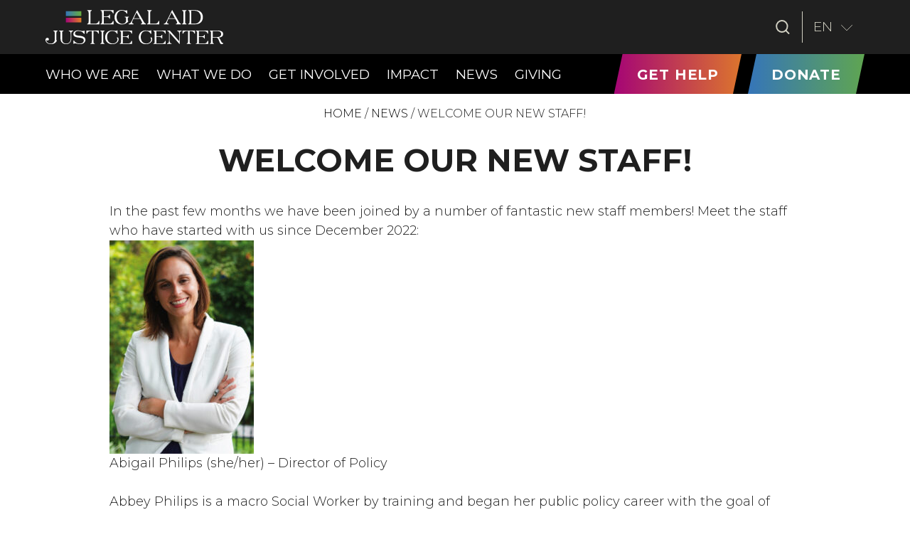

--- FILE ---
content_type: text/html; charset=UTF-8
request_url: https://www.justice4all.org/news/welcome-our-new-staff-4/
body_size: 16855
content:
<!DOCTYPE html>
<html lang="en" dir="ltr">
	<!-- head -->
			<head>

					
							
<!-- Google tag (gtag.js) -->
<script async src="https://www.googletagmanager.com/gtag/js?id=G-KR87GJPVF8"></script>
<script>
  window.dataLayer = window.dataLayer || [];
  function gtag(){dataLayer.push(arguments);}
  gtag('js', new Date());

  gtag('config', 'G-KR87GJPVF8');
</script>
								
		
	<meta charset="UTF-8" />
      <title>   
                        Welcome Our New Staff! - Legal Aid Justice Center
                </title>
	<!-- set the viewport width and initial-scale on mobile devices -->
	<meta name="viewport" content="width=device-width, initial-scale=1.0">
	
	<link rel="author" href="https://www.justice4all.org/wp-content/themes/LAJC/humans.txt" />
    <link rel="pingback" href="https://www.justice4all.org/xmlrpc.php" />

    <link rel="manifest" href="https://www.justice4all.org/wp-content/themes/LAJC/dist/manifest.json" />
    <meta name="apple-mobile-web-app-status-bar" content="#3575B9">
    <meta name="theme-color" content="#3575B9">

    <link rel="apple-touch-icon" href="https://www.justice4all.org/wp-content/themes/LAJC/dist/images/pwa/apple-icon-180.png">

    <meta name="apple-mobile-web-app-capable" content="yes">
    
    <link rel="apple-touch-startup-image" href="https://www.justice4all.org/wp-content/themes/LAJC/dist/images/pwa/apple-splash-2048-2732.jpg" media="(device-width: 1024px) and (device-height: 1366px) and (-webkit-device-pixel-ratio: 2) and (orientation: portrait)">
    <link rel="apple-touch-startup-image" href="https://www.justice4all.org/wp-content/themes/LAJC/dist/images/pwa/apple-splash-2732-2048.jpg" media="(device-width: 1024px) and (device-height: 1366px) and (-webkit-device-pixel-ratio: 2) and (orientation: landscape)">
    <link rel="apple-touch-startup-image" href="https://www.justice4all.org/wp-content/themes/LAJC/dist/images/pwa/apple-splash-1668-2388.jpg" media="(device-width: 834px) and (device-height: 1194px) and (-webkit-device-pixel-ratio: 2) and (orientation: portrait)">
    <link rel="apple-touch-startup-image" href="https://www.justice4all.org/wp-content/themes/LAJC/dist/images/pwa/apple-splash-2388-1668.jpg" media="(device-width: 834px) and (device-height: 1194px) and (-webkit-device-pixel-ratio: 2) and (orientation: landscape)">
    <link rel="apple-touch-startup-image" href="https://www.justice4all.org/wp-content/themes/LAJC/dist/images/pwa/apple-splash-1536-2048.jpg" media="(device-width: 768px) and (device-height: 1024px) and (-webkit-device-pixel-ratio: 2) and (orientation: portrait)">
    <link rel="apple-touch-startup-image" href="https://www.justice4all.org/wp-content/themes/LAJC/dist/images/pwa/apple-splash-2048-1536.jpg" media="(device-width: 768px) and (device-height: 1024px) and (-webkit-device-pixel-ratio: 2) and (orientation: landscape)">
    <link rel="apple-touch-startup-image" href="https://www.justice4all.org/wp-content/themes/LAJC/dist/images/pwa/apple-splash-1668-2224.jpg" media="(device-width: 834px) and (device-height: 1112px) and (-webkit-device-pixel-ratio: 2) and (orientation: portrait)">
    <link rel="apple-touch-startup-image" href="https://www.justice4all.org/wp-content/themes/LAJC/dist/images/pwa/apple-splash-2224-1668.jpg" media="(device-width: 834px) and (device-height: 1112px) and (-webkit-device-pixel-ratio: 2) and (orientation: landscape)">
    <link rel="apple-touch-startup-image" href="https://www.justice4all.org/wp-content/themes/LAJC/dist/images/pwa/apple-splash-1620-2160.jpg" media="(device-width: 810px) and (device-height: 1080px) and (-webkit-device-pixel-ratio: 2) and (orientation: portrait)">
    <link rel="apple-touch-startup-image" href="https://www.justice4all.org/wp-content/themes/LAJC/dist/images/pwa/apple-splash-2160-1620.jpg" media="(device-width: 810px) and (device-height: 1080px) and (-webkit-device-pixel-ratio: 2) and (orientation: landscape)">
    <link rel="apple-touch-startup-image" href="https://www.justice4all.org/wp-content/themes/LAJC/dist/images/pwa/apple-splash-1284-2778.jpg" media="(device-width: 428px) and (device-height: 926px) and (-webkit-device-pixel-ratio: 3) and (orientation: portrait)">
    <link rel="apple-touch-startup-image" href="https://www.justice4all.org/wp-content/themes/LAJC/dist/images/pwa/apple-splash-2778-1284.jpg" media="(device-width: 428px) and (device-height: 926px) and (-webkit-device-pixel-ratio: 3) and (orientation: landscape)">
    <link rel="apple-touch-startup-image" href="https://www.justice4all.org/wp-content/themes/LAJC/dist/images/pwa/apple-splash-1170-2532.jpg" media="(device-width: 390px) and (device-height: 844px) and (-webkit-device-pixel-ratio: 3) and (orientation: portrait)">
    <link rel="apple-touch-startup-image" href="https://www.justice4all.org/wp-content/themes/LAJC/dist/images/pwa/apple-splash-2532-1170.jpg" media="(device-width: 390px) and (device-height: 844px) and (-webkit-device-pixel-ratio: 3) and (orientation: landscape)">
    <link rel="apple-touch-startup-image" href="https://www.justice4all.org/wp-content/themes/LAJC/dist/images/pwa/apple-splash-1125-2436.jpg" media="(device-width: 375px) and (device-height: 812px) and (-webkit-device-pixel-ratio: 3) and (orientation: portrait)">
    <link rel="apple-touch-startup-image" href="https://www.justice4all.org/wp-content/themes/LAJC/dist/images/pwa/apple-splash-2436-1125.jpg" media="(device-width: 375px) and (device-height: 812px) and (-webkit-device-pixel-ratio: 3) and (orientation: landscape)">
    <link rel="apple-touch-startup-image" href="https://www.justice4all.org/wp-content/themes/LAJC/dist/images/pwa/apple-splash-1242-2688.jpg" media="(device-width: 414px) and (device-height: 896px) and (-webkit-device-pixel-ratio: 3) and (orientation: portrait)">
    <link rel="apple-touch-startup-image" href="https://www.justice4all.org/wp-content/themes/LAJC/dist/images/pwa/apple-splash-2688-1242.jpg" media="(device-width: 414px) and (device-height: 896px) and (-webkit-device-pixel-ratio: 3) and (orientation: landscape)">
    <link rel="apple-touch-startup-image" href="https://www.justice4all.org/wp-content/themes/LAJC/dist/images/pwa/apple-splash-828-1792.jpg" media="(device-width: 414px) and (device-height: 896px) and (-webkit-device-pixel-ratio: 2) and (orientation: portrait)">
    <link rel="apple-touch-startup-image" href="https://www.justice4all.org/wp-content/themes/LAJC/dist/images/pwa/apple-splash-1792-828.jpg" media="(device-width: 414px) and (device-height: 896px) and (-webkit-device-pixel-ratio: 2) and (orientation: landscape)">
    <link rel="apple-touch-startup-image" href="https://www.justice4all.org/wp-content/themes/LAJC/dist/images/pwa/apple-splash-1242-2208.jpg" media="(device-width: 414px) and (device-height: 736px) and (-webkit-device-pixel-ratio: 3) and (orientation: portrait)">
    <link rel="apple-touch-startup-image" href="https://www.justice4all.org/wp-content/themes/LAJC/dist/images/pwa/apple-splash-2208-1242.jpg" media="(device-width: 414px) and (device-height: 736px) and (-webkit-device-pixel-ratio: 3) and (orientation: landscape)">
    <link rel="apple-touch-startup-image" href="https://www.justice4all.org/wp-content/themes/LAJC/dist/images/pwa/apple-splash-750-1334.jpg" media="(device-width: 375px) and (device-height: 667px) and (-webkit-device-pixel-ratio: 2) and (orientation: portrait)">
    <link rel="apple-touch-startup-image" href="https://www.justice4all.org/wp-content/themes/LAJC/dist/images/pwa/apple-splash-1334-750.jpg" media="(device-width: 375px) and (device-height: 667px) and (-webkit-device-pixel-ratio: 2) and (orientation: landscape)">
    <link rel="apple-touch-startup-image" href="https://www.justice4all.org/wp-content/themes/LAJC/dist/images/pwa/apple-splash-640-1136.jpg" media="(device-width: 320px) and (device-height: 568px) and (-webkit-device-pixel-ratio: 2) and (orientation: portrait)">
    <link rel="apple-touch-startup-image" href="https://www.justice4all.org/wp-content/themes/LAJC/dist/images/pwa/apple-splash-1136-640.jpg" media="(device-width: 320px) and (device-height: 568px) and (-webkit-device-pixel-ratio: 2) and (orientation: landscape)">
    
    <meta name='robots' content='index, follow, max-image-preview:large, max-snippet:-1, max-video-preview:-1' />
	<style>img:is([sizes="auto" i], [sizes^="auto," i]) { contain-intrinsic-size: 3000px 1500px }</style>
	<link rel="alternate" hreflang="en" href="https://www.justice4all.org/news/welcome-our-new-staff-4/" />
<link rel="alternate" hreflang="es" href="https://www.justice4all.org/es/news/bienvenido-nuestro-nuevo-personal-2/" />
<link rel="alternate" hreflang="x-default" href="https://www.justice4all.org/news/welcome-our-new-staff-4/" />

	<!-- This site is optimized with the Yoast SEO plugin v20.12 - https://yoast.com/wordpress/plugins/seo/ -->
	<link rel="canonical" href="https://www.justice4all.org/news/welcome-our-new-staff-4/" />
	<meta property="og:locale" content="en_US" />
	<meta property="og:type" content="article" />
	<meta property="og:title" content="Welcome Our New Staff! - Legal Aid Justice Center" />
	<meta property="og:description" content="In the past few months we have been joined by a number of fantastic new staff members! Meet the staff who have started with us since December 2022: Abigail Philips (she/her) &#8211; Director of Policy Abbey Philips is a macro Social Worker by training and began her public policy career with the goal of centering [&hellip;]" />
	<meta property="og:url" content="https://www.justice4all.org/news/welcome-our-new-staff-4/" />
	<meta property="og:site_name" content="Legal Aid Justice Center" />
	<meta property="og:image" content="https://www.justice4all.org/wp-content/uploads/2021/09/equal-sign-on-square-lajc.png" />
	<meta property="og:image:width" content="457" />
	<meta property="og:image:height" content="337" />
	<meta property="og:image:type" content="image/png" />
	<meta name="twitter:card" content="summary_large_image" />
	<meta name="twitter:label1" content="Est. reading time" />
	<meta name="twitter:data1" content="7 minutes" />
	<script type="application/ld+json" class="yoast-schema-graph">{"@context":"https://schema.org","@graph":[{"@type":"WebPage","@id":"https://www.justice4all.org/news/welcome-our-new-staff-4/","url":"https://www.justice4all.org/news/welcome-our-new-staff-4/","name":"Welcome Our New Staff! - Legal Aid Justice Center","isPartOf":{"@id":"https://www.justice4all.org/#website"},"primaryImageOfPage":{"@id":"https://www.justice4all.org/news/welcome-our-new-staff-4/#primaryimage"},"image":{"@id":"https://www.justice4all.org/news/welcome-our-new-staff-4/#primaryimage"},"thumbnailUrl":"https://www.justice4all.org/wp-content/uploads/2021/09/equal-sign-on-square-lajc.png","datePublished":"2023-03-22T14:00:46+00:00","dateModified":"2023-03-22T14:00:46+00:00","breadcrumb":{"@id":"https://www.justice4all.org/news/welcome-our-new-staff-4/#breadcrumb"},"inLanguage":"en-US","potentialAction":[{"@type":"ReadAction","target":["https://www.justice4all.org/news/welcome-our-new-staff-4/"]}]},{"@type":"ImageObject","inLanguage":"en-US","@id":"https://www.justice4all.org/news/welcome-our-new-staff-4/#primaryimage","url":"https://www.justice4all.org/wp-content/uploads/2021/09/equal-sign-on-square-lajc.png","contentUrl":"https://www.justice4all.org/wp-content/uploads/2021/09/equal-sign-on-square-lajc.png","width":457,"height":337},{"@type":"BreadcrumbList","@id":"https://www.justice4all.org/news/welcome-our-new-staff-4/#breadcrumb","itemListElement":[{"@type":"ListItem","position":1,"name":"Home","item":"https://www.justice4all.org/"},{"@type":"ListItem","position":2,"name":"News","item":"https://www.justice4all.org/news/"},{"@type":"ListItem","position":3,"name":"Welcome Our New Staff!"}]},{"@type":"WebSite","@id":"https://www.justice4all.org/#website","url":"https://www.justice4all.org/","name":"Legal Aid Justice Center","description":"","potentialAction":[{"@type":"SearchAction","target":{"@type":"EntryPoint","urlTemplate":"https://www.justice4all.org/?s={search_term_string}"},"query-input":"required name=search_term_string"}],"inLanguage":"en-US"}]}</script>
	<!-- / Yoast SEO plugin. -->


<link rel='dns-prefetch' href='//ajax.googleapis.com' />
<link rel='dns-prefetch' href='//cdn.jsdelivr.net' />
<link rel='dns-prefetch' href='//www.googletagmanager.com' />
<link rel='dns-prefetch' href='//fonts.googleapis.com' />
<link rel='dns-prefetch' href='//use.fontawesome.com' />
<script type="text/javascript">
/* <![CDATA[ */
window._wpemojiSettings = {"baseUrl":"https:\/\/s.w.org\/images\/core\/emoji\/16.0.1\/72x72\/","ext":".png","svgUrl":"https:\/\/s.w.org\/images\/core\/emoji\/16.0.1\/svg\/","svgExt":".svg","source":{"concatemoji":"https:\/\/www.justice4all.org\/wp-includes\/js\/wp-emoji-release.min.js?ver=6.8.3"}};
/*! This file is auto-generated */
!function(s,n){var o,i,e;function c(e){try{var t={supportTests:e,timestamp:(new Date).valueOf()};sessionStorage.setItem(o,JSON.stringify(t))}catch(e){}}function p(e,t,n){e.clearRect(0,0,e.canvas.width,e.canvas.height),e.fillText(t,0,0);var t=new Uint32Array(e.getImageData(0,0,e.canvas.width,e.canvas.height).data),a=(e.clearRect(0,0,e.canvas.width,e.canvas.height),e.fillText(n,0,0),new Uint32Array(e.getImageData(0,0,e.canvas.width,e.canvas.height).data));return t.every(function(e,t){return e===a[t]})}function u(e,t){e.clearRect(0,0,e.canvas.width,e.canvas.height),e.fillText(t,0,0);for(var n=e.getImageData(16,16,1,1),a=0;a<n.data.length;a++)if(0!==n.data[a])return!1;return!0}function f(e,t,n,a){switch(t){case"flag":return n(e,"\ud83c\udff3\ufe0f\u200d\u26a7\ufe0f","\ud83c\udff3\ufe0f\u200b\u26a7\ufe0f")?!1:!n(e,"\ud83c\udde8\ud83c\uddf6","\ud83c\udde8\u200b\ud83c\uddf6")&&!n(e,"\ud83c\udff4\udb40\udc67\udb40\udc62\udb40\udc65\udb40\udc6e\udb40\udc67\udb40\udc7f","\ud83c\udff4\u200b\udb40\udc67\u200b\udb40\udc62\u200b\udb40\udc65\u200b\udb40\udc6e\u200b\udb40\udc67\u200b\udb40\udc7f");case"emoji":return!a(e,"\ud83e\udedf")}return!1}function g(e,t,n,a){var r="undefined"!=typeof WorkerGlobalScope&&self instanceof WorkerGlobalScope?new OffscreenCanvas(300,150):s.createElement("canvas"),o=r.getContext("2d",{willReadFrequently:!0}),i=(o.textBaseline="top",o.font="600 32px Arial",{});return e.forEach(function(e){i[e]=t(o,e,n,a)}),i}function t(e){var t=s.createElement("script");t.src=e,t.defer=!0,s.head.appendChild(t)}"undefined"!=typeof Promise&&(o="wpEmojiSettingsSupports",i=["flag","emoji"],n.supports={everything:!0,everythingExceptFlag:!0},e=new Promise(function(e){s.addEventListener("DOMContentLoaded",e,{once:!0})}),new Promise(function(t){var n=function(){try{var e=JSON.parse(sessionStorage.getItem(o));if("object"==typeof e&&"number"==typeof e.timestamp&&(new Date).valueOf()<e.timestamp+604800&&"object"==typeof e.supportTests)return e.supportTests}catch(e){}return null}();if(!n){if("undefined"!=typeof Worker&&"undefined"!=typeof OffscreenCanvas&&"undefined"!=typeof URL&&URL.createObjectURL&&"undefined"!=typeof Blob)try{var e="postMessage("+g.toString()+"("+[JSON.stringify(i),f.toString(),p.toString(),u.toString()].join(",")+"));",a=new Blob([e],{type:"text/javascript"}),r=new Worker(URL.createObjectURL(a),{name:"wpTestEmojiSupports"});return void(r.onmessage=function(e){c(n=e.data),r.terminate(),t(n)})}catch(e){}c(n=g(i,f,p,u))}t(n)}).then(function(e){for(var t in e)n.supports[t]=e[t],n.supports.everything=n.supports.everything&&n.supports[t],"flag"!==t&&(n.supports.everythingExceptFlag=n.supports.everythingExceptFlag&&n.supports[t]);n.supports.everythingExceptFlag=n.supports.everythingExceptFlag&&!n.supports.flag,n.DOMReady=!1,n.readyCallback=function(){n.DOMReady=!0}}).then(function(){return e}).then(function(){var e;n.supports.everything||(n.readyCallback(),(e=n.source||{}).concatemoji?t(e.concatemoji):e.wpemoji&&e.twemoji&&(t(e.twemoji),t(e.wpemoji)))}))}((window,document),window._wpemojiSettings);
/* ]]> */
</script>
<style id='wp-emoji-styles-inline-css' type='text/css'>

	img.wp-smiley, img.emoji {
		display: inline !important;
		border: none !important;
		box-shadow: none !important;
		height: 1em !important;
		width: 1em !important;
		margin: 0 0.07em !important;
		vertical-align: -0.1em !important;
		background: none !important;
		padding: 0 !important;
	}
</style>
<link rel='stylesheet' id='wp-block-library-css' href='https://www.justice4all.org/wp-includes/css/dist/block-library/style.min.css?ver=6.8.3' type='text/css' media='all' />
<style id='classic-theme-styles-inline-css' type='text/css'>
/*! This file is auto-generated */
.wp-block-button__link{color:#fff;background-color:#32373c;border-radius:9999px;box-shadow:none;text-decoration:none;padding:calc(.667em + 2px) calc(1.333em + 2px);font-size:1.125em}.wp-block-file__button{background:#32373c;color:#fff;text-decoration:none}
</style>
<style id='global-styles-inline-css' type='text/css'>
:root{--wp--preset--aspect-ratio--square: 1;--wp--preset--aspect-ratio--4-3: 4/3;--wp--preset--aspect-ratio--3-4: 3/4;--wp--preset--aspect-ratio--3-2: 3/2;--wp--preset--aspect-ratio--2-3: 2/3;--wp--preset--aspect-ratio--16-9: 16/9;--wp--preset--aspect-ratio--9-16: 9/16;--wp--preset--color--black: #000000;--wp--preset--color--cyan-bluish-gray: #abb8c3;--wp--preset--color--white: #FFFFFF;--wp--preset--color--pale-pink: #f78da7;--wp--preset--color--vivid-red: #cf2e2e;--wp--preset--color--luminous-vivid-orange: #ff6900;--wp--preset--color--luminous-vivid-amber: #fcb900;--wp--preset--color--light-green-cyan: #7bdcb5;--wp--preset--color--vivid-green-cyan: #00d084;--wp--preset--color--pale-cyan-blue: #8ed1fc;--wp--preset--color--vivid-cyan-blue: #0693e3;--wp--preset--color--vivid-purple: #9b51e0;--wp--preset--color--charcoal: #1F1F1F;--wp--preset--color--beige: #D3D2C4;--wp--preset--color--purple: #A50575;--wp--preset--color--orange: #DC752D;--wp--preset--color--blue: #3575B9;--wp--preset--color--green: #5FA551;--wp--preset--color--gunpowder: #4D4D4F;--wp--preset--color--whisper: #EDEDED;--wp--preset--color--light-gray: #D9D9D9;--wp--preset--color--white-smoke: #F6F6F6;--wp--preset--gradient--vivid-cyan-blue-to-vivid-purple: linear-gradient(135deg,rgba(6,147,227,1) 0%,rgb(155,81,224) 100%);--wp--preset--gradient--light-green-cyan-to-vivid-green-cyan: linear-gradient(135deg,rgb(122,220,180) 0%,rgb(0,208,130) 100%);--wp--preset--gradient--luminous-vivid-amber-to-luminous-vivid-orange: linear-gradient(135deg,rgba(252,185,0,1) 0%,rgba(255,105,0,1) 100%);--wp--preset--gradient--luminous-vivid-orange-to-vivid-red: linear-gradient(135deg,rgba(255,105,0,1) 0%,rgb(207,46,46) 100%);--wp--preset--gradient--very-light-gray-to-cyan-bluish-gray: linear-gradient(135deg,rgb(238,238,238) 0%,rgb(169,184,195) 100%);--wp--preset--gradient--cool-to-warm-spectrum: linear-gradient(135deg,rgb(74,234,220) 0%,rgb(151,120,209) 20%,rgb(207,42,186) 40%,rgb(238,44,130) 60%,rgb(251,105,98) 80%,rgb(254,248,76) 100%);--wp--preset--gradient--blush-light-purple: linear-gradient(135deg,rgb(255,206,236) 0%,rgb(152,150,240) 100%);--wp--preset--gradient--blush-bordeaux: linear-gradient(135deg,rgb(254,205,165) 0%,rgb(254,45,45) 50%,rgb(107,0,62) 100%);--wp--preset--gradient--luminous-dusk: linear-gradient(135deg,rgb(255,203,112) 0%,rgb(199,81,192) 50%,rgb(65,88,208) 100%);--wp--preset--gradient--pale-ocean: linear-gradient(135deg,rgb(255,245,203) 0%,rgb(182,227,212) 50%,rgb(51,167,181) 100%);--wp--preset--gradient--electric-grass: linear-gradient(135deg,rgb(202,248,128) 0%,rgb(113,206,126) 100%);--wp--preset--gradient--midnight: linear-gradient(135deg,rgb(2,3,129) 0%,rgb(40,116,252) 100%);--wp--preset--font-size--small: 13px;--wp--preset--font-size--medium: 20px;--wp--preset--font-size--large: 36px;--wp--preset--font-size--x-large: 42px;--wp--preset--spacing--20: 0.44rem;--wp--preset--spacing--30: 0.67rem;--wp--preset--spacing--40: 1rem;--wp--preset--spacing--50: 1.5rem;--wp--preset--spacing--60: 2.25rem;--wp--preset--spacing--70: 3.38rem;--wp--preset--spacing--80: 5.06rem;--wp--preset--shadow--natural: 6px 6px 9px rgba(0, 0, 0, 0.2);--wp--preset--shadow--deep: 12px 12px 50px rgba(0, 0, 0, 0.4);--wp--preset--shadow--sharp: 6px 6px 0px rgba(0, 0, 0, 0.2);--wp--preset--shadow--outlined: 6px 6px 0px -3px rgba(255, 255, 255, 1), 6px 6px rgba(0, 0, 0, 1);--wp--preset--shadow--crisp: 6px 6px 0px rgba(0, 0, 0, 1);}:where(.is-layout-flex){gap: 0.5em;}:where(.is-layout-grid){gap: 0.5em;}body .is-layout-flex{display: flex;}.is-layout-flex{flex-wrap: wrap;align-items: center;}.is-layout-flex > :is(*, div){margin: 0;}body .is-layout-grid{display: grid;}.is-layout-grid > :is(*, div){margin: 0;}:where(.wp-block-columns.is-layout-flex){gap: 2em;}:where(.wp-block-columns.is-layout-grid){gap: 2em;}:where(.wp-block-post-template.is-layout-flex){gap: 1.25em;}:where(.wp-block-post-template.is-layout-grid){gap: 1.25em;}.has-black-color{color: var(--wp--preset--color--black) !important;}.has-cyan-bluish-gray-color{color: var(--wp--preset--color--cyan-bluish-gray) !important;}.has-white-color{color: var(--wp--preset--color--white) !important;}.has-pale-pink-color{color: var(--wp--preset--color--pale-pink) !important;}.has-vivid-red-color{color: var(--wp--preset--color--vivid-red) !important;}.has-luminous-vivid-orange-color{color: var(--wp--preset--color--luminous-vivid-orange) !important;}.has-luminous-vivid-amber-color{color: var(--wp--preset--color--luminous-vivid-amber) !important;}.has-light-green-cyan-color{color: var(--wp--preset--color--light-green-cyan) !important;}.has-vivid-green-cyan-color{color: var(--wp--preset--color--vivid-green-cyan) !important;}.has-pale-cyan-blue-color{color: var(--wp--preset--color--pale-cyan-blue) !important;}.has-vivid-cyan-blue-color{color: var(--wp--preset--color--vivid-cyan-blue) !important;}.has-vivid-purple-color{color: var(--wp--preset--color--vivid-purple) !important;}.has-black-background-color{background-color: var(--wp--preset--color--black) !important;}.has-cyan-bluish-gray-background-color{background-color: var(--wp--preset--color--cyan-bluish-gray) !important;}.has-white-background-color{background-color: var(--wp--preset--color--white) !important;}.has-pale-pink-background-color{background-color: var(--wp--preset--color--pale-pink) !important;}.has-vivid-red-background-color{background-color: var(--wp--preset--color--vivid-red) !important;}.has-luminous-vivid-orange-background-color{background-color: var(--wp--preset--color--luminous-vivid-orange) !important;}.has-luminous-vivid-amber-background-color{background-color: var(--wp--preset--color--luminous-vivid-amber) !important;}.has-light-green-cyan-background-color{background-color: var(--wp--preset--color--light-green-cyan) !important;}.has-vivid-green-cyan-background-color{background-color: var(--wp--preset--color--vivid-green-cyan) !important;}.has-pale-cyan-blue-background-color{background-color: var(--wp--preset--color--pale-cyan-blue) !important;}.has-vivid-cyan-blue-background-color{background-color: var(--wp--preset--color--vivid-cyan-blue) !important;}.has-vivid-purple-background-color{background-color: var(--wp--preset--color--vivid-purple) !important;}.has-black-border-color{border-color: var(--wp--preset--color--black) !important;}.has-cyan-bluish-gray-border-color{border-color: var(--wp--preset--color--cyan-bluish-gray) !important;}.has-white-border-color{border-color: var(--wp--preset--color--white) !important;}.has-pale-pink-border-color{border-color: var(--wp--preset--color--pale-pink) !important;}.has-vivid-red-border-color{border-color: var(--wp--preset--color--vivid-red) !important;}.has-luminous-vivid-orange-border-color{border-color: var(--wp--preset--color--luminous-vivid-orange) !important;}.has-luminous-vivid-amber-border-color{border-color: var(--wp--preset--color--luminous-vivid-amber) !important;}.has-light-green-cyan-border-color{border-color: var(--wp--preset--color--light-green-cyan) !important;}.has-vivid-green-cyan-border-color{border-color: var(--wp--preset--color--vivid-green-cyan) !important;}.has-pale-cyan-blue-border-color{border-color: var(--wp--preset--color--pale-cyan-blue) !important;}.has-vivid-cyan-blue-border-color{border-color: var(--wp--preset--color--vivid-cyan-blue) !important;}.has-vivid-purple-border-color{border-color: var(--wp--preset--color--vivid-purple) !important;}.has-vivid-cyan-blue-to-vivid-purple-gradient-background{background: var(--wp--preset--gradient--vivid-cyan-blue-to-vivid-purple) !important;}.has-light-green-cyan-to-vivid-green-cyan-gradient-background{background: var(--wp--preset--gradient--light-green-cyan-to-vivid-green-cyan) !important;}.has-luminous-vivid-amber-to-luminous-vivid-orange-gradient-background{background: var(--wp--preset--gradient--luminous-vivid-amber-to-luminous-vivid-orange) !important;}.has-luminous-vivid-orange-to-vivid-red-gradient-background{background: var(--wp--preset--gradient--luminous-vivid-orange-to-vivid-red) !important;}.has-very-light-gray-to-cyan-bluish-gray-gradient-background{background: var(--wp--preset--gradient--very-light-gray-to-cyan-bluish-gray) !important;}.has-cool-to-warm-spectrum-gradient-background{background: var(--wp--preset--gradient--cool-to-warm-spectrum) !important;}.has-blush-light-purple-gradient-background{background: var(--wp--preset--gradient--blush-light-purple) !important;}.has-blush-bordeaux-gradient-background{background: var(--wp--preset--gradient--blush-bordeaux) !important;}.has-luminous-dusk-gradient-background{background: var(--wp--preset--gradient--luminous-dusk) !important;}.has-pale-ocean-gradient-background{background: var(--wp--preset--gradient--pale-ocean) !important;}.has-electric-grass-gradient-background{background: var(--wp--preset--gradient--electric-grass) !important;}.has-midnight-gradient-background{background: var(--wp--preset--gradient--midnight) !important;}.has-small-font-size{font-size: var(--wp--preset--font-size--small) !important;}.has-medium-font-size{font-size: var(--wp--preset--font-size--medium) !important;}.has-large-font-size{font-size: var(--wp--preset--font-size--large) !important;}.has-x-large-font-size{font-size: var(--wp--preset--font-size--x-large) !important;}
:where(.wp-block-post-template.is-layout-flex){gap: 1.25em;}:where(.wp-block-post-template.is-layout-grid){gap: 1.25em;}
:where(.wp-block-columns.is-layout-flex){gap: 2em;}:where(.wp-block-columns.is-layout-grid){gap: 2em;}
:root :where(.wp-block-pullquote){font-size: 1.5em;line-height: 1.6;}
</style>
<link rel='stylesheet' id='wpml-blocks-css' href='https://www.justice4all.org/wp-content/plugins/sitepress-multilingual-cms/dist/css/blocks/styles.css?ver=4.6.4' type='text/css' media='all' />
<link rel='stylesheet' id='wpml-legacy-horizontal-list-0-css' href='https://www.justice4all.org/wp-content/plugins/sitepress-multilingual-cms/templates/language-switchers/legacy-list-horizontal/style.min.css?ver=1' type='text/css' media='all' />
<style id='wpml-legacy-horizontal-list-0-inline-css' type='text/css'>
.wpml-ls-statics-footer a, .wpml-ls-statics-footer .wpml-ls-sub-menu a, .wpml-ls-statics-footer .wpml-ls-sub-menu a:link, .wpml-ls-statics-footer li:not(.wpml-ls-current-language) .wpml-ls-link, .wpml-ls-statics-footer li:not(.wpml-ls-current-language) .wpml-ls-link:link {color:#444444;background-color:#ffffff;}.wpml-ls-statics-footer a, .wpml-ls-statics-footer .wpml-ls-sub-menu a:hover,.wpml-ls-statics-footer .wpml-ls-sub-menu a:focus, .wpml-ls-statics-footer .wpml-ls-sub-menu a:link:hover, .wpml-ls-statics-footer .wpml-ls-sub-menu a:link:focus {color:#000000;background-color:#eeeeee;}.wpml-ls-statics-footer .wpml-ls-current-language > a {color:#444444;background-color:#ffffff;}.wpml-ls-statics-footer .wpml-ls-current-language:hover>a, .wpml-ls-statics-footer .wpml-ls-current-language>a:focus {color:#000000;background-color:#eeeeee;}
</style>
<link rel='stylesheet' id='passster-public-css' href='https://www.justice4all.org/wp-content/plugins/content-protector/assets/public/passster-public.min.css?ver=4.2.24' type='text/css' media='all' />
<link rel='stylesheet' id='wppopups-base-css' href='https://www.justice4all.org/wp-content/plugins/wp-popups-lite/src/assets/css/wppopups-base.css?ver=2.2.0.2' type='text/css' media='all' />
<link rel='stylesheet' id='lajc_style-css' href='https://www.justice4all.org/wp-content/themes/LAJC/style.css?ver=1692211649' type='text/css' media='all' />
<link rel='stylesheet' id='lajc_google-fonts-montserrat-css' href='//fonts.googleapis.com/css2?family=Montserrat%3Aital%2Cwght%400%2C300%3B0%2C400%3B0%2C700%3B0%2C800%3B0%2C900%3B1%2C300%3B1%2C400%3B1%2C700%3B1%2C800&#038;display=swap&#038;ver=all' type='text/css' media='all' />
<link rel='stylesheet' id='lajc_font_awesome-css' href='//use.fontawesome.com/releases/v6.0.0/css/all.css?ver=1692211649' type='text/css' media='all' />
<link rel='stylesheet' id='lajc_app-css' href='https://www.justice4all.org/wp-content/themes/LAJC/dist/css/app.css?ver=1692211649' type='text/css' media='all' />
<!--n2css--><!--n2js--><script type="text/javascript" src="//ajax.googleapis.com/ajax/libs/jquery/3.4.1/jquery.min.js?ver=1692211649" id="jquery-js"></script>
<script type="text/javascript" id="wpml-cookie-js-extra">
/* <![CDATA[ */
var wpml_cookies = {"wp-wpml_current_language":{"value":"en","expires":1,"path":"\/"}};
var wpml_cookies = {"wp-wpml_current_language":{"value":"en","expires":1,"path":"\/"}};
/* ]]> */
</script>
<script type="text/javascript" src="https://www.justice4all.org/wp-content/plugins/sitepress-multilingual-cms/res/js/cookies/language-cookie.js?ver=4.6.4" id="wpml-cookie-js"></script>
<script type="text/javascript" src="https://www.justice4all.org/wp-content/plugins/content-protector/assets/public/cookie.js?ver=6.8.3" id="passster-cookie-js"></script>
<script type="text/javascript" id="passster-public-js-extra">
/* <![CDATA[ */
var ps_ajax = {"ajax_url":"https:\/\/www.justice4all.org\/wp-admin\/admin-ajax.php","nonce":"725758cbe3","hash_nonce":"f37bfe9eb0","logout_nonce":"f3ec7d84b5","post_id":"9169","shortcodes":[],"permalink":"https:\/\/www.justice4all.org\/news\/welcome-our-new-staff-4\/","cookie_duration_unit":"days","cookie_duration":"1","disable_cookie":"1","unlock_mode":"1"};
/* ]]> */
</script>
<script type="text/javascript" src="https://www.justice4all.org/wp-content/plugins/content-protector/assets/public/passster-public.min.js?ver=4.2.24" id="passster-public-js"></script>

<!-- Google tag (gtag.js) snippet added by Site Kit -->
<!-- Google Analytics snippet added by Site Kit -->
<script type="text/javascript" src="https://www.googletagmanager.com/gtag/js?id=GT-KDDNCTLK" id="google_gtagjs-js" async></script>
<script type="text/javascript" id="google_gtagjs-js-after">
/* <![CDATA[ */
window.dataLayer = window.dataLayer || [];function gtag(){dataLayer.push(arguments);}
gtag("set","linker",{"domains":["www.justice4all.org"]});
gtag("js", new Date());
gtag("set", "developer_id.dZTNiMT", true);
gtag("config", "GT-KDDNCTLK");
 window._googlesitekit = window._googlesitekit || {}; window._googlesitekit.throttledEvents = []; window._googlesitekit.gtagEvent = (name, data) => { var key = JSON.stringify( { name, data } ); if ( !! window._googlesitekit.throttledEvents[ key ] ) { return; } window._googlesitekit.throttledEvents[ key ] = true; setTimeout( () => { delete window._googlesitekit.throttledEvents[ key ]; }, 5 ); gtag( "event", name, { ...data, event_source: "site-kit" } ); }; 
/* ]]> */
</script>
<link rel="https://api.w.org/" href="https://www.justice4all.org/wp-json/" /><link rel="alternate" title="JSON" type="application/json" href="https://www.justice4all.org/wp-json/wp/v2/lajc_news/9169" /><link rel="EditURI" type="application/rsd+xml" title="RSD" href="https://www.justice4all.org/xmlrpc.php?rsd" />
<link rel='shortlink' href='https://www.justice4all.org/?p=9169' />
<link rel="alternate" title="oEmbed (JSON)" type="application/json+oembed" href="https://www.justice4all.org/wp-json/oembed/1.0/embed?url=https%3A%2F%2Fwww.justice4all.org%2Fnews%2Fwelcome-our-new-staff-4%2F" />
<link rel="alternate" title="oEmbed (XML)" type="text/xml+oembed" href="https://www.justice4all.org/wp-json/oembed/1.0/embed?url=https%3A%2F%2Fwww.justice4all.org%2Fnews%2Fwelcome-our-new-staff-4%2F&#038;format=xml" />
<meta name="generator" content="WPML ver:4.6.4 stt:1,2;" />
<meta name="generator" content="Site Kit by Google 1.166.0" /><!-- Google Tag Manager -->
<script>(function(w,d,s,l,i){w[l]=w[l]||[];w[l].push({'gtm.start':
new Date().getTime(),event:'gtm.js'});var f=d.getElementsByTagName(s)[0],
j=d.createElement(s),dl=l!='dataLayer'?'&l='+l:'';j.async=true;j.src=
'https://www.googletagmanager.com/gtm.js?id='+i+dl;f.parentNode.insertBefore(j,f);
})(window,document,'script','dataLayer','GTM-KJJTMK5R');</script>
<!-- End Google Tag Manager -->        <style>
            .passster-form {
                max-width: 700px !important;
                        }

            .passster-form > form {
                background: #FAFAFA;
                padding: 20px 20px 20px 20px;
                margin: 0px 0px 0px 0px;
                border-radius: 0px;
            }

            .passster-form .ps-form-headline {
                font-size: 24px;
                font-weight: 500;
                color: #6804cc;
            }

            .passster-form p {
                font-size: 16px;
                font-weight: 300;
                color: #000;
            }

            .passster-submit, .passster-submit-recaptcha,
			.passster-submit, .passster-submit-turnstile {
                background: #6804cc;
                padding: 10px 10px 10px 10px;
                margin: 0px 0px 0px 0px;
                border-radius: 0px;
                font-size: 16pxpx;
                font-weight: 400;
                color: #fff;
            }

            .passster-submit:hover, .passster-submit-recaptcha:hover,
            .passster-submit:hover, .passster-submit-turnstile:hover {
                background: #000;
                color: #fff;
            }
        </style>
				<!--Customizer CSS--> 
		<style type="text/css">

		
		</style> 
		<!--/Customizer CSS-->


		<link rel="icon" href="https://www.justice4all.org/wp-content/uploads/2023/04/cropped-favicon-150x150.png" sizes="32x32" />
<link rel="icon" href="https://www.justice4all.org/wp-content/uploads/2023/04/cropped-favicon-300x300.png" sizes="192x192" />
<link rel="apple-touch-icon" href="https://www.justice4all.org/wp-content/uploads/2023/04/cropped-favicon-300x300.png" />
<meta name="msapplication-TileImage" content="https://www.justice4all.org/wp-content/uploads/2023/04/cropped-favicon-300x300.png" />

						
					
							
					
		</head>
	
	<!-- body -->
			<body class="wp-singular lajc_news-template-default single single-lajc_news postid-9169 single-format-standard wp-theme-LAJC">
      							
									
							
			<noscript><div>Javascript must be enabled for the correct page display</div></noscript>

			<!-- main container of all the page elements -->
			<div id="wrapper">
				<!-- allow a user to go to the main content of the page -->
				<a class="accessibility" href="#main">Skip to Content</a>

				
				<!-- header of the site -->
									<div id="brand-search-lang" >
  <div class="container-fluid">
    <a class="logo-link" href="https://www.justice4all.org"><img class="logo" src="https://www.justice4all.org/wp-content/themes/LAJC/assets//images/logo.svg" alt="Legal Aid Justice Center" /></a>

    <div class="search-lang">
      <span class="search-icon"></span>
  
      <form id="language-form"><select><option value="https://www.justice4all.org/news/welcome-our-new-staff-4/" selected>EN</option><option value="https://www.justice4all.org/es/news/bienvenido-nuestro-nuevo-personal-2/" >ES</option></select></form>    </div>  
  </div>
</div>

<div class="search-form-container">
	<div class="container-fluid">
		<h2 class="has-white-color">Search<span class="close"></span></h2>

		<form id="search-form" action="https://www.justice4all.org/search/" method="POST">
			<div class="filters">
				        														
				    <fieldset class="search-area ">
    
        
    <div class="fields-container">
        
    
        
        
            
      
    

    

    

    
        
    
          
      <div class="form-group  keyword_search">
                
            <input 
      class="form-control " 
      id="ad_s_id_global_site_search_s_input" 
      type="text"  
      placeholder="Search" 
      name="global_site_search_s" 
      value=""
    >

    </div>    
        
    
  
      


    </div>
    
</fieldset>    <fieldset class="search-area ">
    
          <legend>Filters</legend>
        
    <div class="fields-container">
        
    
        
        
            
    
        
        
        
                                                                                                                                                                                                                                          
                  
    
                
        
        
    
          
      <div class="form-group  tax_terms checkbox-field-type">
                    <label for="ad_s_id_global_site_search_tax___lajc-tax-issues">Issue Area</label>
            
            
    <div class="form-check ">

            
      <input 
        class="form-check-input " 
        id="ad_s_id_global_site_search_tax___lajc-tax-issues_option_1" 
        type="checkbox" 
        name="global_site_search_tax___lajc-tax-issues[]" 
        value="consumer-medical-debt" 
              >
      <label class="form-check-label " for="ad_s_id_global_site_search_tax___lajc-tax-issues_option_1">
          Consumer &amp; Medical Debt
      </label>
    </div>
      
    <div class="form-check ">

            
      <input 
        class="form-check-input " 
        id="ad_s_id_global_site_search_tax___lajc-tax-issues_option_2" 
        type="checkbox" 
        name="global_site_search_tax___lajc-tax-issues[]" 
        value="criminal-legal-system" 
              >
      <label class="form-check-label " for="ad_s_id_global_site_search_tax___lajc-tax-issues_option_2">
          Criminal Legal System
      </label>
    </div>
      
    <div class="form-check ">

            
      <input 
        class="form-check-input " 
        id="ad_s_id_global_site_search_tax___lajc-tax-issues_option_3" 
        type="checkbox" 
        name="global_site_search_tax___lajc-tax-issues[]" 
        value="healthcare-public-benefits" 
              >
      <label class="form-check-label " for="ad_s_id_global_site_search_tax___lajc-tax-issues_option_3">
          Healthcare &amp; Public Benefits
      </label>
    </div>
      
    <div class="form-check ">

            
      <input 
        class="form-check-input " 
        id="ad_s_id_global_site_search_tax___lajc-tax-issues_option_4" 
        type="checkbox" 
        name="global_site_search_tax___lajc-tax-issues[]" 
        value="housing" 
              >
      <label class="form-check-label " for="ad_s_id_global_site_search_tax___lajc-tax-issues_option_4">
          Housing
      </label>
    </div>
      
    <div class="form-check ">

            
      <input 
        class="form-check-input " 
        id="ad_s_id_global_site_search_tax___lajc-tax-issues_option_5" 
        type="checkbox" 
        name="global_site_search_tax___lajc-tax-issues[]" 
        value="immigration" 
              >
      <label class="form-check-label " for="ad_s_id_global_site_search_tax___lajc-tax-issues_option_5">
          Immigration
      </label>
    </div>
      
    <div class="form-check ">

            
      <input 
        class="form-check-input " 
        id="ad_s_id_global_site_search_tax___lajc-tax-issues_option_6" 
        type="checkbox" 
        name="global_site_search_tax___lajc-tax-issues[]" 
        value="workplace" 
              >
      <label class="form-check-label " for="ad_s_id_global_site_search_tax___lajc-tax-issues_option_6">
          Workplace
      </label>
    </div>
      
    <div class="form-check ">

            
      <input 
        class="form-check-input " 
        id="ad_s_id_global_site_search_tax___lajc-tax-issues_option_7" 
        type="checkbox" 
        name="global_site_search_tax___lajc-tax-issues[]" 
        value="youth-family-schools" 
              >
      <label class="form-check-label " for="ad_s_id_global_site_search_tax___lajc-tax-issues_option_7">
          Youth, Family, &amp; Schools
      </label>
    </div>
  </div>    
        
    
  

      
    
        
        
            
    
        
        
        
                                                                                                                                                                                                                                          
                  
    
                
        
        
    
          
      <div class="form-group  tax_terms checkbox-field-type">
                    <label for="ad_s_id_global_site_search_tax___lajc-tax-locations">Location</label>
            
            
    <div class="form-check ">

            
      <input 
        class="form-check-input " 
        id="ad_s_id_global_site_search_tax___lajc-tax-locations_option_1" 
        type="checkbox" 
        name="global_site_search_tax___lajc-tax-locations[]" 
        value="charlottesville" 
              >
      <label class="form-check-label " for="ad_s_id_global_site_search_tax___lajc-tax-locations_option_1">
          Charlottesville
      </label>
    </div>
      
    <div class="form-check ">

            
      <input 
        class="form-check-input " 
        id="ad_s_id_global_site_search_tax___lajc-tax-locations_option_2" 
        type="checkbox" 
        name="global_site_search_tax___lajc-tax-locations[]" 
        value="eastern-shore" 
              >
      <label class="form-check-label " for="ad_s_id_global_site_search_tax___lajc-tax-locations_option_2">
          Eastern Shore
      </label>
    </div>
      
    <div class="form-check ">

            
      <input 
        class="form-check-input " 
        id="ad_s_id_global_site_search_tax___lajc-tax-locations_option_3" 
        type="checkbox" 
        name="global_site_search_tax___lajc-tax-locations[]" 
        value="falls-church" 
              >
      <label class="form-check-label " for="ad_s_id_global_site_search_tax___lajc-tax-locations_option_3">
          Falls Church
      </label>
    </div>
      
    <div class="form-check ">

            
      <input 
        class="form-check-input " 
        id="ad_s_id_global_site_search_tax___lajc-tax-locations_option_4" 
        type="checkbox" 
        name="global_site_search_tax___lajc-tax-locations[]" 
        value="hampton-roads" 
              >
      <label class="form-check-label " for="ad_s_id_global_site_search_tax___lajc-tax-locations_option_4">
          Hampton Roads
      </label>
    </div>
      
    <div class="form-check ">

            
      <input 
        class="form-check-input " 
        id="ad_s_id_global_site_search_tax___lajc-tax-locations_option_5" 
        type="checkbox" 
        name="global_site_search_tax___lajc-tax-locations[]" 
        value="petersburg" 
              >
      <label class="form-check-label " for="ad_s_id_global_site_search_tax___lajc-tax-locations_option_5">
          Petersburg
      </label>
    </div>
      
    <div class="form-check ">

            
      <input 
        class="form-check-input " 
        id="ad_s_id_global_site_search_tax___lajc-tax-locations_option_6" 
        type="checkbox" 
        name="global_site_search_tax___lajc-tax-locations[]" 
        value="richmond" 
              >
      <label class="form-check-label " for="ad_s_id_global_site_search_tax___lajc-tax-locations_option_6">
          Richmond
      </label>
    </div>
      
    <div class="form-check ">

            
      <input 
        class="form-check-input " 
        id="ad_s_id_global_site_search_tax___lajc-tax-locations_option_7" 
        type="checkbox" 
        name="global_site_search_tax___lajc-tax-locations[]" 
        value="southwest" 
              >
      <label class="form-check-label " for="ad_s_id_global_site_search_tax___lajc-tax-locations_option_7">
          Southwest VA
      </label>
    </div>
  </div>    
        
    
  

      
    
      
        
        
        
    
                
                  
    

        
        
    
          
      <div class="form-group  post_type_selector checkbox-field-type">
                    <label for="ad_s_id_global_site_search_post_type">Content Type</label>
            
            
    <div class="form-check ">

            
      <input 
        class="form-check-input " 
        id="ad_s_id_global_site_search_post_type_option_1" 
        type="checkbox" 
        name="global_site_search_post_type[]" 
        value="page" 
              >
      <label class="form-check-label " for="ad_s_id_global_site_search_post_type_option_1">
          Pages
      </label>
    </div>
      
    <div class="form-check ">

            
      <input 
        class="form-check-input " 
        id="ad_s_id_global_site_search_post_type_option_2" 
        type="checkbox" 
        name="global_site_search_post_type[]" 
        value="lajc_blog" 
              >
      <label class="form-check-label " for="ad_s_id_global_site_search_post_type_option_2">
          Impact
      </label>
    </div>
      
    <div class="form-check ">

            
      <input 
        class="form-check-input " 
        id="ad_s_id_global_site_search_post_type_option_3" 
        type="checkbox" 
        name="global_site_search_post_type[]" 
        value="lajc_jobs" 
              >
      <label class="form-check-label " for="ad_s_id_global_site_search_post_type_option_3">
          Jobs
      </label>
    </div>
      
    <div class="form-check ">

            
      <input 
        class="form-check-input " 
        id="ad_s_id_global_site_search_post_type_option_4" 
        type="checkbox" 
        name="global_site_search_post_type[]" 
        value="lajc_news" 
              >
      <label class="form-check-label " for="ad_s_id_global_site_search_post_type_option_4">
          News
      </label>
    </div>
      
    <div class="form-check ">

            
      <input 
        class="form-check-input " 
        id="ad_s_id_global_site_search_post_type_option_5" 
        type="checkbox" 
        name="global_site_search_post_type[]" 
        value="lajc_profiles" 
              >
      <label class="form-check-label " for="ad_s_id_global_site_search_post_type_option_5">
          Staff & Board
      </label>
    </div>
  </div>    
    
    
    
    
  
      
    
        
        
            
    
        
        
        
                                                                                                                                                                                                                                          
                  
    
                
        
        
    
          
      <div class="form-group  tax_terms checkbox-field-type">
                    <label for="ad_s_id_global_site_search_tax___lajc-tax-roles">Staff Role</label>
            
            
    <div class="form-check ">

            
      <input 
        class="form-check-input " 
        id="ad_s_id_global_site_search_tax___lajc-tax-roles_option_1" 
        type="checkbox" 
        name="global_site_search_tax___lajc-tax-roles[]" 
        value="administration" 
              >
      <label class="form-check-label " for="ad_s_id_global_site_search_tax___lajc-tax-roles_option_1">
          Administration
      </label>
    </div>
      
    <div class="form-check ">

            
      <input 
        class="form-check-input " 
        id="ad_s_id_global_site_search_tax___lajc-tax-roles_option_2" 
        type="checkbox" 
        name="global_site_search_tax___lajc-tax-roles[]" 
        value="communicationsandpolicy" 
              >
      <label class="form-check-label " for="ad_s_id_global_site_search_tax___lajc-tax-roles_option_2">
          Communications &amp; Policy
      </label>
    </div>
      
    <div class="form-check ">

            
      <input 
        class="form-check-input " 
        id="ad_s_id_global_site_search_tax___lajc-tax-roles_option_3" 
        type="checkbox" 
        name="global_site_search_tax___lajc-tax-roles[]" 
        value="development" 
              >
      <label class="form-check-label " for="ad_s_id_global_site_search_tax___lajc-tax-roles_option_3">
          Development
      </label>
    </div>
      
    <div class="form-check ">

            
      <input 
        class="form-check-input " 
        id="ad_s_id_global_site_search_tax___lajc-tax-roles_option_4" 
        type="checkbox" 
        name="global_site_search_tax___lajc-tax-roles[]" 
        value="leadership" 
              >
      <label class="form-check-label " for="ad_s_id_global_site_search_tax___lajc-tax-roles_option_4">
          Leadership
      </label>
    </div>
      
    <div class="form-check ">

            
      <input 
        class="form-check-input " 
        id="ad_s_id_global_site_search_tax___lajc-tax-roles_option_5" 
        type="checkbox" 
        name="global_site_search_tax___lajc-tax-roles[]" 
        value="legal" 
              >
      <label class="form-check-label " for="ad_s_id_global_site_search_tax___lajc-tax-roles_option_5">
          Legal
      </label>
    </div>
      
    <div class="form-check ">

            
      <input 
        class="form-check-input " 
        id="ad_s_id_global_site_search_tax___lajc-tax-roles_option_6" 
        type="checkbox" 
        name="global_site_search_tax___lajc-tax-roles[]" 
        value="organizing" 
              >
      <label class="form-check-label " for="ad_s_id_global_site_search_tax___lajc-tax-roles_option_6">
          Organizing
      </label>
    </div>
      
    <div class="form-check ">

            
      <input 
        class="form-check-input " 
        id="ad_s_id_global_site_search_tax___lajc-tax-roles_option_7" 
        type="checkbox" 
        name="global_site_search_tax___lajc-tax-roles[]" 
        value="policy" 
              >
      <label class="form-check-label " for="ad_s_id_global_site_search_tax___lajc-tax-roles_option_7">
          Policy
      </label>
    </div>
  </div>    
        
    
  

      


    <input type="hidden" name="s" value="" id="input_s__hidden_">
    </div>
    
</fieldset>
							</div>
			<button class="btn btn-primary" type="submit">Search</button>

			<script>
				(function($) {
					$(document).ready(function() {
						var search_post_type_inputs_checked = $('#search-form .post_type_selector .form-check-input:checked').length;
						if (!search_post_type_inputs_checked) {
							$('#search-form .post_type_selector .form-check-input').prop('checked', true);
						}
					});
				})(jQuery);
			</script>
		</form>
	</div>
</div>


<header id="header" >
  <div class="container-fluid">
    <nav class="navbar navbar-expand-xl">
      <button class="navbar-toggler" type="button" data-bs-toggle="collapse" data-bs-target="#header-navbar" aria-controls="navbarColor02" aria-expanded="false" aria-label="Toggle navigation">
        <span class="navbar-toggler-icon"></span>
      </button>
      <div class="collapse navbar-collapse" id="header-navbar">
        <a class="logo-small" href="https://www.justice4all.org"><img src="https://www.justice4all.org/wp-content/themes/LAJC/assets//images/logo-small.svg" alt="Legal Aid Justice Center -- small logo" /></a>
        					<ul class="navbar-nav main-nav">
									<li class="nav-item dropdown  menu-item menu-item-type-post_type menu-item-object-page menu-item-9785 menu-item-has-children ">
					<a class="nav-link " href="https://www.justice4all.org/mission-vision/" id="dropdown-1" data-bs-toggle="dropdown" aria-expanded="false" ><span>Who We Are</span> <span class="visually-hidden">(current)</span></a>
					<ul class="dropdown-menu" aria-labelledby="dropdown-1">
						<li>
							<ul>				
								  
  <li>
    <a class="dropdown-item  menu-item menu-item-type-post_type menu-item-object-page menu-item-9680 " target="" href="https://www.justice4all.org/mission-vision/"><span>Mission &#038; Vision</span> </a>
      </li>
  
  <li>
    <a class="dropdown-item  menu-item menu-item-type-post_type menu-item-object-page menu-item-9326 " target="" href="https://www.justice4all.org/history/"><span>History</span> </a>
      </li>
      </ul><ul>
  
  <li>
    <a class="dropdown-item  menu-item menu-item-type-post_type menu-item-object-page menu-item-9321 " target="" href="https://www.justice4all.org/staff/"><span>Staff</span> </a>
      </li>
  
  <li>
    <a class="dropdown-item  menu-item menu-item-type-post_type menu-item-object-page menu-item-9609 " target="" href="https://www.justice4all.org/board/"><span>Board</span> </a>
      </li>
      </ul><ul>
  
  <li>
    <a class="dropdown-item  menu-item menu-item-type-post_type menu-item-object-page menu-item-10084 " target="" href="https://www.justice4all.org/careers/"><span>Careers</span> </a>
      </li>
  
  <li>
    <a class="dropdown-item  menu-item menu-item-type-post_type menu-item-object-page menu-item-9328 " target="" href="https://www.justice4all.org/financials/"><span>Financials</span> </a>
      </li>
							</ul>
						</li>
					</ul>
				</li>
												<li class="nav-item dropdown  menu-item menu-item-type-post_type menu-item-object-page menu-item-36 menu-item-has-children ">
					<a class="nav-link " href="https://www.justice4all.org/what-we-do/" id="dropdown-2" data-bs-toggle="dropdown" aria-expanded="false" ><span>What We Do</span> <span class="visually-hidden">(current)</span></a>
					<ul class="dropdown-menu" aria-labelledby="dropdown-2">
						<li>
							<ul>				
								  
  <li>
    <a class="dropdown-item  menu-item menu-item-type-post_type menu-item-object-page menu-item-9781 menu-item-has-children " target="" href="https://www.justice4all.org/what-we-do/housing/"><span>Housing</span> </a>
          <ul class="sub-dropdown-menu" aria-labelledby="sub-dropdown-1">
          
  <li>
    <a class="dropdown-item  menu-item menu-item-type-post_type menu-item-object-page menu-item-10056 " target="" href="https://www.justice4all.org/what-we-do/housing/tenants-rights-information/"><span>Tenants Rights Information</span> </a>
      </li>
      </ul>
      </li>
  
  <li>
    <a class="dropdown-item  menu-item menu-item-type-post_type menu-item-object-page menu-item-9780 " target="" href="https://www.justice4all.org/what-we-do/healthcare-public-benefits/"><span>Healthcare &amp; Public Benefits</span> </a>
      </li>
  
  <li>
    <a class="dropdown-item  menu-item menu-item-type-post_type menu-item-object-page menu-item-9818 " target="" href="https://www.justice4all.org/what-we-do/consumer-medical-debt/"><span>Consumer &amp; Medical Debt</span> </a>
      </li>
      </ul><ul>
  
  <li>
    <a class="dropdown-item  menu-item menu-item-type-post_type menu-item-object-page menu-item-9896 menu-item-has-children " target="" href="https://www.justice4all.org/what-we-do/immigration/"><span>Immigration</span> </a>
          <ul class="sub-dropdown-menu" aria-labelledby="sub-dropdown-4">
          
  <li>
    <a class="dropdown-item  menu-item menu-item-type-post_type menu-item-object-page menu-item-19421 " target="" href="https://www.justice4all.org/rapid-response-toolkit/"><span>Rapid Response Toolkit</span> </a>
      </li>
      </ul>
      </li>
  
  <li>
    <a class="dropdown-item  menu-item menu-item-type-post_type menu-item-object-page menu-item-9702 menu-item-has-children " target="" href="https://www.justice4all.org/what-we-do/criminal-legal-system/"><span>Criminal Legal System</span> </a>
          <ul class="sub-dropdown-menu" aria-labelledby="sub-dropdown-5">
          
  <li>
    <a class="dropdown-item  menu-item menu-item-type-post_type menu-item-object-page menu-item-10053 " target="" href="https://www.justice4all.org/what-we-do/criminal-legal-system/expungement/"><span>Expungement</span> </a>
      </li>
  
  <li>
    <a class="dropdown-item  menu-item menu-item-type-post_type menu-item-object-page menu-item-10054 " target="" href="https://www.justice4all.org/what-we-do/criminal-legal-system/fines-and-fees-2/"><span>Fines and Fees</span> </a>
      </li>
  
  <li>
    <a class="dropdown-item  menu-item menu-item-type-post_type menu-item-object-page menu-item-10055 " target="" href="https://www.justice4all.org/what-we-do/criminal-legal-system/pretrial-justice/"><span>Pretrial Justice</span> </a>
      </li>
      </ul>
      </li>
      </ul><ul>
  
  <li>
    <a class="dropdown-item  menu-item menu-item-type-post_type menu-item-object-page menu-item-9681 " target="" href="https://www.justice4all.org/what-we-do/workplace/"><span>Workplace</span> </a>
      </li>
  
  <li>
    <a class="dropdown-item  menu-item menu-item-type-post_type menu-item-object-page menu-item-9779 menu-item-has-children " target="" href="https://www.justice4all.org/what-we-do/youth-family-schools/"><span>Youth, Family, & Schools</span> </a>
          <ul class="sub-dropdown-menu" aria-labelledby="sub-dropdown-7">
          
  <li>
    <a class="dropdown-item  menu-item menu-item-type-post_type menu-item-object-page menu-item-10057 " target="" href="https://www.justice4all.org/what-we-do/youth-family-schools/special-education/"><span>Special Education</span> </a>
      </li>
      </ul>
      </li>
  
  <li>
    <a class="dropdown-item  menu-item menu-item-type-post_type menu-item-object-page menu-item-19597 " target="" href="https://www.justice4all.org/policy/"><span>Policy</span> </a>
      </li>
							</ul>
						</li>
					</ul>
				</li>
												<li class="nav-item dropdown  menu-item menu-item-type-post_type menu-item-object-page menu-item-37 menu-item-has-children ">
					<a class="nav-link " href="https://www.justice4all.org/get-involved/" id="dropdown-3" data-bs-toggle="dropdown" aria-expanded="false" ><span>Get Involved</span> <span class="visually-hidden">(current)</span></a>
					<ul class="dropdown-menu" aria-labelledby="dropdown-3">
						<li>
							<ul>				
								  
  <li>
    <a class="dropdown-item  menu-item menu-item-type-post_type menu-item-object-page menu-item-9329 " target="" href="https://www.justice4all.org/get-involved/volunteer/"><span>Volunteer</span> </a>
      </li>
  
  <li>
    <a class="dropdown-item  menu-item menu-item-type-post_type menu-item-object-page menu-item-9330 " target="" href="https://www.justice4all.org/get-involved/pro-bono/"><span>Pro Bono</span> </a>
      </li>
  
  <li>
    <a class="dropdown-item  menu-item menu-item-type-post_type menu-item-object-page menu-item-9331 " target="" href="https://www.justice4all.org/get-involved/law-school-clinics/"><span>Law School Clinics</span> </a>
      </li>
							</ul>
						</li>
					</ul>
				</li>
												<li class="nav-item dropdown  menu-item menu-item-type-post_type menu-item-object-page menu-item-38 menu-item-has-children ">
					<a class="nav-link " href="https://www.justice4all.org/impact/" id="dropdown-4" data-bs-toggle="dropdown" aria-expanded="false" ><span>Impact</span> <span class="visually-hidden">(current)</span></a>
					<ul class="dropdown-menu" aria-labelledby="dropdown-4">
						<li>
							<ul>				
								      </ul><ul>
  
  <li>
    <a class="dropdown-item  menu-item menu-item-type-post_type menu-item-object-page menu-item-17442 " target="" href="https://www.justice4all.org/impact/"><span>Key Successes</span> </a>
      </li>
      </ul><ul>
  
  <li>
    <a class="dropdown-item  menu-item menu-item-type-post_type menu-item-object-page menu-item-17473 " target="" href="https://www.justice4all.org/lajc-annual-report/"><span>Annual Report</span> </a>
      </li>
							</ul>
						</li>
					</ul>
				</li>
												<li class=" menu-item menu-item-type-post_type menu-item-object-page current-lajc_news-ancestor menu-item-39 ">
					<a target="" href="https://www.justice4all.org/news/" class="nav-link " >
						<span>News</span>
											</a>
				</li>
												<li class="nav-item dropdown  menu-item menu-item-type-custom menu-item-object-custom menu-item-9397 menu-item-has-children ">
					<a class="nav-link " href="https://form-renderer-app.donorperfect.io/give/legal-aid-justice-center/website-main-donation-form" id="dropdown-6" data-bs-toggle="dropdown" aria-expanded="false" ><span>Giving</span> <span class="visually-hidden">(current)</span></a>
					<ul class="dropdown-menu" aria-labelledby="dropdown-6">
						<li>
							<ul>				
								  
  <li>
    <a class="dropdown-item  menu-item menu-item-type-custom menu-item-object-custom menu-item-9396 " target="" href="https://form-renderer-app.donorperfect.io/give/legal-aid-justice-center/website-main-donation-form"><span>Donate Now</span> </a>
      </li>
  
  <li>
    <a class="dropdown-item  menu-item menu-item-type-post_type menu-item-object-page menu-item-17174 " target="" href="https://www.justice4all.org/giving/why-support-lajc/"><span>Why Support LAJC?</span> </a>
      </li>
  
  <li>
    <a class="dropdown-item  menu-item menu-item-type-post_type menu-item-object-page menu-item-17782 " target="" href="https://www.justice4all.org/giving/ways-to-give/"><span>Ways to give</span> </a>
      </li>
  
  <li>
    <a class="dropdown-item  menu-item menu-item-type-post_type menu-item-object-page menu-item-9400 " target="" href="https://www.justice4all.org/giving/gifts-of-stock/"><span>Gifts of Stock</span> </a>
      </li>
  
  <li>
    <a class="dropdown-item  menu-item menu-item-type-post_type menu-item-object-page menu-item-9398 " target="" href="https://www.justice4all.org/giving/planned-giving/"><span>Planned Giving</span> </a>
      </li>
      </ul><ul>
  
  <li>
    <a class="dropdown-item  menu-item menu-item-type-post_type menu-item-object-page menu-item-9399 " target="" href="https://www.justice4all.org/giving/lajc-gift-acceptance-policy/"><span>LAJC Gift Acceptance Policy</span> </a>
      </li>
  
  <li>
    <a class="dropdown-item  menu-item menu-item-type-post_type menu-item-object-page menu-item-17880 " target="" href="https://www.justice4all.org/giving/justice-for-ale/"><span>Justice for Ale</span> </a>
      </li>
							</ul>
						</li>
					</ul>
				</li>
						</ul>
          <div class="header-buttons">
          <a class="btn btn-secondary" target="" href="https://www.justice4all.org/get-help/">
        <span class="  menu-item menu-item-type-custom menu-item-object-custom menu-item-43">
          Get Help
        </span>
      </a>
          <a class="btn btn-primary" target="" href="https://form-renderer-app.donorperfect.io/give/legal-aid-justice-center/website-main-donation-form">
        <span class="  menu-item menu-item-type-custom menu-item-object-custom menu-item-44">
          Donate
        </span>
      </a>
      </div>
      </div>
    </nav>
  </div>
</header>				
				
				
				<!-- main block of the page -->
				<main id="main">
					
  		<div class="container-fluid breadcrumbs-container">
			  
				    <nav aria-label="breadcrumb">
    <ol class="breadcrumb"><li class="breadcrumb-item"><a href="https://www.justice4all.org/">Home</a></li> / <li class="breadcrumb-item"><a href="https://www.justice4all.org/news/">News</a></li> / <li class="breadcrumb-item active" aria-current="page">Welcome Our New Staff!</li></ol>
  </nav>
  
					</div>
  
    								<div class="container-fluid post-title-container">
					<h1 class="post-title">Welcome Our New Staff!</h1>
				</div>
			  	  
	<div class="blocks">
									<div class="lajc-m-content">In the past few months we have been joined by a number of fantastic new staff members! Meet the staff who have started with us since December 2022:</p>
<p><img loading="lazy" decoding="async" src="https://www.justice4all.org/wp-content/uploads/2023/01/Abbey-Philips_Mesa-de-trabajo-1-203x300.jpg" sizes="auto, (max-width: 203px) 100vw, 203px" srcset="https://www.justice4all.org/wp-content/uploads/2023/01/Abbey-Philips_Mesa-de-trabajo-1-203x300.jpg 203w, https://www.justice4all.org/wp-content/uploads/2023/01/Abbey-Philips_Mesa-de-trabajo-1-691x1024.jpg 691w, https://www.justice4all.org/wp-content/uploads/2023/01/Abbey-Philips_Mesa-de-trabajo-1-768x1138.jpg 768w, https://www.justice4all.org/wp-content/uploads/2023/01/Abbey-Philips_Mesa-de-trabajo-1.jpg 850w" alt="" width="203" height="300"><br />
<a>Abigail Philips (she/her) &#8211; Director of Policy</a></p>
<p>Abbey Philips is a macro Social Worker by training and began her public policy career with the goal of centering equity and creating systemic change while eliminating racism, discrimination, and barriers to economic mobility. She has extensive experience working in the Virginia General Assembly, from running special projects in the Governor’s office as Assistant Secretary of the Commonwealth to serving as Chief of Staff for a state Delegate and Senator. Abbey also has experience working in the nonprofit sector. Abbey is committed to empowering and uplifting marginalized communities in the policy arena and is excited to bring her experience to LAJC. She has seen first hand how power, money, and stature can provide access and influence in the government and policy-making arena and how this influence and its corresponding outcomes can often be in direct contrast to what marginalized communities want and need. She is a co-founder and board member of a philanthropic giving circle, Collective 365, a Henrico County Court Appointed Special Advocate for 14 years, and serves on the Virginia Criminal Justice Service Board. Abbey loves to read, run, and be in nature. One of her favorite authors is Octavia Butler who wrote “all that you touch you Change. All that you Change Changes you.” Abbey lives in Richmond, Virginia with her child, spouse, cat and a handful of fish.</p>
<p><img loading="lazy" decoding="async" src="https://www.justice4all.org/wp-content/uploads/2023/01/Elsie-Delva-203x300.jpg" sizes="auto, (max-width: 203px) 100vw, 203px" srcset="https://www.justice4all.org/wp-content/uploads/2023/01/Elsie-Delva-203x300.jpg 203w, https://www.justice4all.org/wp-content/uploads/2023/01/Elsie-Delva-691x1024.jpg 691w, https://www.justice4all.org/wp-content/uploads/2023/01/Elsie-Delva-768x1138.jpg 768w, https://www.justice4all.org/wp-content/uploads/2023/01/Elsie-Delva.jpg 850w" alt="" width="203" height="300"><br />
<a>Elsie Delva (she/her) &#8211; Office Manager and Paralegal</a></p>
<p>Elsie Delva (she/her) joined the LAJC in January 2023 as the Office Manager and Paralegal for the Richmond and Petersburg offices. Elsie is Haitian-American and originally from Miami, Fl (“Little Haiti”/Liberty City area). She has lived in the Northern Neck of Virginia for 12 years. Elsie has earned a B.S. in Criminology from Florida State University, a B.S. in Psychology from Florida State University, and a Master of Science in Criminal Justice from Florida International University. She is working on her Ph.D. dissertation, which addresses some aspects of bail reform related to indigent groups. Elsie brings over 16 years of experience in several areas, including management, victim advocacy, diversity, equity, and belonging. Elsie is excited and passionate about the mission of the LAJC and embraces all “troublemakers” for positive change. Outside work, Elsie is the mother of a 20-year-old son, a 10-year-old son, twin 9-year-old daughters &amp; 2-year Soleil (Pitbull mix whose name means sunshine/sun in Haitian Kreyol; however, her personality is far from sunny). Elsie enjoys all things Purple, Fall, Food &amp; Festive!</p>
<p><img loading="lazy" decoding="async" src="https://www.justice4all.org/wp-content/uploads/2023/02/Alina-Kilpatrick-203x300.jpg" sizes="auto, (max-width: 203px) 100vw, 203px" srcset="https://www.justice4all.org/wp-content/uploads/2023/02/Alina-Kilpatrick-203x300.jpg 203w, https://www.justice4all.org/wp-content/uploads/2023/02/Alina-Kilpatrick-691x1024.jpg 691w, https://www.justice4all.org/wp-content/uploads/2023/02/Alina-Kilpatrick-768x1138.jpg 768w, https://www.justice4all.org/wp-content/uploads/2023/02/Alina-Kilpatrick.jpg 850w" alt="" width="203" height="300"><br />
<a>Alina Kilpatrick (she/her) &#8211; Senior Supervising Attorney</a></p>
<p>Alina’s relationship with LAJC began as a volunteer in 2017 working on projects for the immigrant community in the Richmond area. From 2018 – 2022 Alina worked as a community immigration attorney in cooperation with the Sacred Heart Center of Richmond. Her community work included the representation of two Virginia women in sanctuary. In 2023 Alina joined the Immigrant Advocacy Program at LAJC as a Senior Supervising Attorney. Prior to her immigration advocacy, Alina spent nearly a decade as a public defender working on juvenile cases, high felonies, and appeals. Alina is a graduate of the Howard University School of Law and holds a B.F.A. from Theatre VCU.</p>
<p><img loading="lazy" decoding="async" src="https://www.justice4all.org/wp-content/uploads/2023/02/Alex-Blocker-203x300.jpg" sizes="auto, (max-width: 203px) 100vw, 203px" srcset="https://www.justice4all.org/wp-content/uploads/2023/02/Alex-Blocker-203x300.jpg 203w, https://www.justice4all.org/wp-content/uploads/2023/02/Alex-Blocker-691x1024.jpg 691w, https://www.justice4all.org/wp-content/uploads/2023/02/Alex-Blocker-768x1138.jpg 768w, https://www.justice4all.org/wp-content/uploads/2023/02/Alex-Blocker.jpg 850w" alt="" width="203" height="300"><br />
<a>Alexander Blocker (he/him) &#8211; Senior Supervising Organizer</a></p>
<p>Alex comes to LAJC from Young People for Progress, an organizing group where as vice president he leads the Policy &amp; Campaigns team, focusing on reducing the role of police in society. During his earlier work at The Bronx Defenders, Alex assisted hundreds of clients in securing benefits, shelter, and seized property; he also directed the police misconduct clinic and lobbied the state legislature for greater police accountability. Prior to that, he was part of Congresswoman Donna Edwards’ office, where he worked on proposals to abolish the federal death penalty and restrict access to firearms, among other issues. His volunteer work includes mediating small claims cases and previously teaching a political advocacy program for high schoolers. Alex earned his B.A. from Swarthmore College and his M.A. in Conflict Resolution and Coexistence from Brandeis University’s Heller School for Social Policy and Management.</p>
<p><img loading="lazy" decoding="async" src="https://www.justice4all.org/wp-content/uploads/2000/03/Laura-Romero-203x300.jpg" sizes="auto, (max-width: 203px) 100vw, 203px" srcset="https://www.justice4all.org/wp-content/uploads/2000/03/Laura-Romero-203x300.jpg 203w, https://www.justice4all.org/wp-content/uploads/2000/03/Laura-Romero-691x1024.jpg 691w, https://www.justice4all.org/wp-content/uploads/2000/03/Laura-Romero-768x1138.jpg 768w, https://www.justice4all.org/wp-content/uploads/2000/03/Laura-Romero.jpg 850w" alt="" width="203" height="300"><br />
<a>Laura Romero (she/her) &#8211; Legal Assistant</a></p>
<p>Laura joined LAJC in January 2023 as a Legal Assistant for the Charlottesville office. She is a new resident of the Charlottesville area and loves how engaged and passionate the local community is. She studied International Relations with a focus on Global Health and Environmental Sustainability and has worked in customer service areas of property and facilities management. Outside of work, she loves to dance, bake, explore the town with her husband, and play with their dog Coco. Laura is dedicated to supporting the mission and people of LAJC and the communities we serve.</p>
<p><img loading="lazy" decoding="async" src="https://www.justice4all.org/wp-content/uploads/2023/02/Akiva-Freidlan-203x300.jpg" sizes="auto, (max-width: 203px) 100vw, 203px" srcset="https://www.justice4all.org/wp-content/uploads/2023/02/Akiva-Freidlan-203x300.jpg 203w, https://www.justice4all.org/wp-content/uploads/2023/02/Akiva-Freidlan-691x1024.jpg 691w, https://www.justice4all.org/wp-content/uploads/2023/02/Akiva-Freidlan-768x1138.jpg 768w, https://www.justice4all.org/wp-content/uploads/2023/02/Akiva-Freidlan.jpg 850w" alt="" width="203" height="300"><br />
<a>Akiva Friedlin (he/him) &#8211; Senior Supervising Attorney</a></p>
<p>Akiva joined LAJC’s Civil Rights and Racial Justice program in 2023. Before that, he worked from 2018 to 2023 at the Georgia Resource Center in Atlanta, where he represented people who had been sentenced to death and whose trials had been infected by racism, ineffective assistance of legal counsel, and other constitutional violations. Akiva started his legal career as a Skadden Fellow at the Southern Center for Human Rights, where he worked to reverse how Georgia criminalizes poverty when courts jail people who cannot afford to pay money bail and sentence people to probation under the supervision of predatory for-profit companies. Akiva is a graduate of Hampshire College and Stanford Law School.</p>
<p><img loading="lazy" decoding="async" src="https://www.justice4all.org/wp-content/uploads/2000/03/Philip-Braima-Fakondor-203x300.jpg" sizes="auto, (max-width: 203px) 100vw, 203px" srcset="https://www.justice4all.org/wp-content/uploads/2000/03/Philip-Braima-Fakondor-203x300.jpg 203w, https://www.justice4all.org/wp-content/uploads/2000/03/Philip-Braima-Fakondor-691x1024.jpg 691w, https://www.justice4all.org/wp-content/uploads/2000/03/Philip-Braima-Fakondor-768x1138.jpg 768w, https://www.justice4all.org/wp-content/uploads/2000/03/Philip-Braima-Fakondor.jpg 850w" alt="" width="203" height="300"><br />
<a>Philip Braima-Fakondor (he/him) &#8211; Senior Accountant</a></p>
<p>Philip is from Sierra Leone, West Africa. He has a Master, Bachelor, and Diploma in Accounting and Finance from the University of Sierra in 2016, 2007, and 2005, respectively. He has worked in telecommunication, banking industry, water utility, construction, waste industry, and now a Non-Profit and has over 10 years of experience in the accounting field. He is glad to be part of the Legal Aid Justice Center and will use his expertise to meet the organization’s aims and objectives.</p>
<p><img loading="lazy" decoding="async" src="https://www.justice4all.org/wp-content/uploads/2023/03/Lauren-King-203x300.jpg" sizes="auto, (max-width: 203px) 100vw, 203px" srcset="https://www.justice4all.org/wp-content/uploads/2023/03/Lauren-King-203x300.jpg 203w, https://www.justice4all.org/wp-content/uploads/2023/03/Lauren-King-691x1024.jpg 691w, https://www.justice4all.org/wp-content/uploads/2023/03/Lauren-King-768x1138.jpg 768w, https://www.justice4all.org/wp-content/uploads/2023/03/Lauren-King.jpg 850w" alt="" width="203" height="300"><br />
<a>Lauren King (she/her) &#8211; Senior Supervising Attorney</a></p>
<p>Prior to joining the LAJC, Lauren worked as a Case Counseling Attorney at the Washington Legal Clinic for the Homeless in Washington, D.C. In this role, she supervised pro bono attorneys taking on a wide variety of housing matters, while maintaining her own personal caseload. Prior to joining the Legal Clinic, Lauren served as the Housing Initiative Attorney at the D.C. Bar Pro Bono Center, overseeing the Housing Right to Counsel Project and supervising the Landlord Tenant Resource Center. She also worked as an attorney at the Neighborhood Legal Services Program, where she specialized in housing law, specifically eviction defense and subsidy termination cases.</p>
<p>Lauren holds a B.S. in Psychology from the University of Florida, and a J.D. from The George Washington University School of Law. In her spare time, she enjoys playing tennis with her husband and snuggling her two cats.</p></div>
				 

				
						</div>
  
    
				</main>
				
				<!-- footer of the page -->
									<footer id="footer">
  <div class="container-fluid">
    <div class="row">
      <div class="col-lg-12 col-logo">
        <a class="logo" href="https://www.justice4all.org"><img src="https://www.justice4all.org/wp-content/themes/LAJC/assets//images/logo.svg"></a>

        <nav class="footer-social-menu">
          	<ul>
				<li class=" menu-item menu-item-type-custom menu-item-object-custom menu-item-292"><a target="" href="https://www.facebook.com/LegalAidJusticeCenter"><i class="fa-brands fa-facebook-f" aria-hidden="true"></i></a></li>
				<li class=" menu-item menu-item-type-custom menu-item-object-custom menu-item-293"><a target="" href="https://twitter.com/LegalAidJustice"><i class="fa-brands fa-twitter" aria-hidden="true"></i></a></li>
				<li class=" menu-item menu-item-type-custom menu-item-object-custom menu-item-294"><a target="" href="https://www.instagram.com/legalaidjusticecenter/"><i class="fa-brands fa-instagram" aria-hidden="true"></i></a></li>
				<li class=" menu-item menu-item-type-custom menu-item-object-custom menu-item-295"><a target="" href="https://www.linkedin.com/company/legal-aid-justice-center/"><i class="fa-brands fa-linkedin-in" aria-hidden="true"></i></a></li>
			</ul>
        </nav> 
      </div>

      <div class="col-lg-12 col-menu">
        <div class="footer-area-1">
          <p><b>Charlottesville<br>Northern Virginia<br>Richmond<br><b style="font-family: inherit"><b style="font-family: inherit">Petersburg</b></b></b></p>
        </div>
        <div class="footer-area-2">
          <nav class="footer-menu">
              <ul class="nav flex-column footer-menu-col">
     
      
      <li class="nav-item parent-item ">
        <a class="nav-link parent-link" target="" href="https://www.justice4all.org/history/">History</a>
              </li>
     
      
      <li class="nav-item parent-item ">
        <a class="nav-link parent-link" target="" href="https://www.justice4all.org/board/">Board</a>
              </li>
     
      
      <li class="nav-item parent-item ">
        <a class="nav-link parent-link" target="" href="https://www.justice4all.org/staff/">Staff</a>
              </li>
     
      
      <li class="nav-item parent-item ">
        <a class="nav-link parent-link" target="" href="https://www.justice4all.org/careers/">Careers</a>
              </li>
     
      
      <li class="nav-item parent-item ">
        <a class="nav-link parent-link" target="" href="https://www.justice4all.org/financials/">Financials</a>
              </li>
     
              </ul><ul class="nav flex-column footer-menu-col">
      
      <li class="nav-item parent-item has-children">
        <a class="nav-link parent-link" target="" href="https://www.justice4all.org/what-we-do/">What We Do</a>
                  <ul>
                          <li class="nav-item child-item">
                <a class="nav-link child-link" target="" href="https://www.justice4all.org/what-we-do/housing/">Housing</a>
              </li>
                          <li class="nav-item child-item">
                <a class="nav-link child-link" target="" href="https://www.justice4all.org/what-we-do/healthcare-public-benefits/">Healthcare &amp; Public Benefits</a>
              </li>
                          <li class="nav-item child-item">
                <a class="nav-link child-link" target="" href="https://www.justice4all.org/what-we-do/consumer-medical-debt/">Consumer &amp; Medical Debt</a>
              </li>
                          <li class="nav-item child-item">
                <a class="nav-link child-link" target="" href="https://www.justice4all.org/what-we-do/youth-family-schools/">Youth, Family, & Schools</a>
              </li>
                          <li class="nav-item child-item">
                <a class="nav-link child-link" target="" href="https://www.justice4all.org/what-we-do/immigration/">Immigration</a>
              </li>
                          <li class="nav-item child-item">
                <a class="nav-link child-link" target="" href="https://www.justice4all.org/what-we-do/criminal-legal-system/">Criminal Legal System</a>
              </li>
                          <li class="nav-item child-item">
                <a class="nav-link child-link" target="" href="https://www.justice4all.org/what-we-do/workplace/">Workplace</a>
              </li>
                      </ul>
              </li>
     
              </ul><ul class="nav flex-column footer-menu-col">
      
      <li class="nav-item parent-item has-children">
        <a class="nav-link parent-link" target="" href="https://www.justice4all.org/get-involved/">Get Involved</a>
                  <ul>
                          <li class="nav-item child-item">
                <a class="nav-link child-link" target="" href="https://www.justice4all.org/get-involved/volunteer/">Volunteer</a>
              </li>
                          <li class="nav-item child-item">
                <a class="nav-link child-link" target="" href="https://www.justice4all.org/get-involved/pro-bono/">Pro Bono</a>
              </li>
                          <li class="nav-item child-item">
                <a class="nav-link child-link" target="" href="https://www.justice4all.org/get-involved/law-school-clinics/">Law School Clinics</a>
              </li>
                      </ul>
              </li>
     
      
      <li class="nav-item parent-item ">
        <a class="nav-link parent-link" target="" href="https://www.justice4all.org/impact/">Impact</a>
              </li>
     
      
      <li class="nav-item parent-item has-children">
        <a class="nav-link parent-link" target="" href="https://www.justice4all.org/news/">News</a>
                  <ul>
                          <li class="nav-item child-item">
                <a class="nav-link child-link" target="" href="https://www.justice4all.org/news/media-contact/">Media Contact</a>
              </li>
                      </ul>
              </li>
     
              </ul><ul class="nav flex-column footer-menu-col">
      
      <li class="nav-item parent-item ">
        <a class="nav-link parent-link" target="" href="https://www.justice4all.org/get-help/">Get Help</a>
              </li>
     
      
      <li class="nav-item parent-item ">
        <a class="nav-link parent-link" target="" href="https://form-renderer-app.donorperfect.io/give/legal-aid-justice-center/website-main-donation-form">Donate</a>
              </li>
     
      
      <li class="nav-item parent-item ">
        <a class="nav-link parent-link" target="" href="https://www.justice4all.org/contact/">Contact Us</a>
              </li>
      </ul>

          </nav>  
        </div>
      </div>

      <div class="col-lg-12 col-legal">
        <span></span>
        <nav class="footer-legal-menu">
          					<a class=" menu-item menu-item-type-post_type menu-item-object-page menu-item-458" target="" href="https://www.justice4all.org/disclaimer/">Disclaimer/Privacy Policy</a>
					        </nav>
      </div>
    </div>
  </div>
</footer>					<script type="speculationrules">
{"prefetch":[{"source":"document","where":{"and":[{"href_matches":"\/*"},{"not":{"href_matches":["\/wp-*.php","\/wp-admin\/*","\/wp-content\/uploads\/*","\/wp-content\/*","\/wp-content\/plugins\/*","\/wp-content\/themes\/LAJC\/*","\/*\\?(.+)"]}},{"not":{"selector_matches":"a[rel~=\"nofollow\"]"}},{"not":{"selector_matches":".no-prefetch, .no-prefetch a"}}]},"eagerness":"conservative"}]}
</script>
<div class="wppopups-whole" style="display: none"></div>
<div class="wpml-ls-statics-footer wpml-ls wpml-ls-legacy-list-horizontal">
	<ul><li class="wpml-ls-slot-footer wpml-ls-item wpml-ls-item-en wpml-ls-current-language wpml-ls-first-item wpml-ls-item-legacy-list-horizontal">
				<a href="https://www.justice4all.org/news/welcome-our-new-staff-4/" class="wpml-ls-link">
                                                        <img
            class="wpml-ls-flag"
            src="https://www.justice4all.org/wp-content/uploads/flags/Flag_of_the_United_States.svg"
            alt=""
            width=18
            height=12
    /><span class="wpml-ls-native">English</span></a>
			</li><li class="wpml-ls-slot-footer wpml-ls-item wpml-ls-item-es wpml-ls-last-item wpml-ls-item-legacy-list-horizontal">
				<a href="https://www.justice4all.org/es/news/bienvenido-nuestro-nuevo-personal-2/" class="wpml-ls-link">
                                                        <img
            class="wpml-ls-flag"
            src="https://www.justice4all.org/wp-content/plugins/sitepress-multilingual-cms/res/flags/es.svg"
            alt=""
            width=18
            height=12
    /><span class="wpml-ls-native" lang="es">Español</span><span class="wpml-ls-display"><span class="wpml-ls-bracket"> (</span>Spanish<span class="wpml-ls-bracket">)</span></span></a>
			</li></ul>
</div>
<script type="text/javascript" src="https://www.justice4all.org/wp-includes/js/dist/hooks.min.js?ver=4d63a3d491d11ffd8ac6" id="wp-hooks-js"></script>
<script type="text/javascript" id="wppopups-js-extra">
/* <![CDATA[ */
var wppopups_vars = {"is_admin":"","ajax_url":"https:\/\/www.justice4all.org\/wp-admin\/admin-ajax.php?lang=en","pid":"9169","is_front_page":"","is_blog_page":"","is_category":"","site_url":"https:\/\/www.justice4all.org","is_archive":"","is_search":"","is_singular":"1","is_preview":"","facebook":"","twitter":"","val_required":"This field is required.","val_url":"Please enter a valid URL.","val_email":"Please enter a valid email address.","val_number":"Please enter a valid number.","val_checklimit":"You have exceeded the number of allowed selections: {#}.","val_limit_characters":"{count} of {limit} max characters.","val_limit_words":"{count} of {limit} max words.","disable_form_reopen":"__return_false"};
/* ]]> */
</script>
<script type="text/javascript" src="https://www.justice4all.org/wp-content/plugins/wp-popups-lite/src/assets/js/wppopups.js?ver=2.2.0.2" id="wppopups-js"></script>
<script type="text/javascript" src="https://www.justice4all.org/wp-includes/js/imagesloaded.min.js?ver=5.0.0" id="imagesloaded-js"></script>
<script type="text/javascript" src="//cdn.jsdelivr.net/npm/masonry-layout@4.2.2/dist/masonry.pkgd.min.js?ver=1692211649" id="masonry-layout-js"></script>
<script type="text/javascript" id="lajc_app.js-js-extra">
/* <![CDATA[ */
var globalOptions = {"sentry_enabled":null,"sentry_php_dsn":null,"sentry_js_dsn":null,"sentry_performance_monitoring_enabled":null,"sentry_user_feedback_enabled":null,"nonce":"dc506267d2"};
/* ]]> */
</script>
<script type="text/javascript" src="https://www.justice4all.org/wp-content/themes/LAJC/dist/js/app.js?ver=1692211649" id="lajc_app.js-js"></script>

							</div>

			
			<!-- allow a user to go to the top of the page -->
			<a class="accessibility" href="#wrapper">Back to top</a>
							
									
										
			
			<script>
			
			// if('serviceWorker' in navigator) {
			//   	navigator.serviceWorker
		  //          .register('/sw.js')
		  //          .then(function() { console.log("Service Worker Registered"); });
			// }
			
			</script>

		<script>(function(){function c(){var b=a.contentDocument||a.contentWindow.document;if(b){var d=b.createElement('script');d.innerHTML="window.__CF$cv$params={r:'9c1a0e698f1c1ec6',t:'MTc2OTAzMjUzMS4wMDAwMDA='};var a=document.createElement('script');a.nonce='';a.src='/cdn-cgi/challenge-platform/scripts/jsd/main.js';document.getElementsByTagName('head')[0].appendChild(a);";b.getElementsByTagName('head')[0].appendChild(d)}}if(document.body){var a=document.createElement('iframe');a.height=1;a.width=1;a.style.position='absolute';a.style.top=0;a.style.left=0;a.style.border='none';a.style.visibility='hidden';document.body.appendChild(a);if('loading'!==document.readyState)c();else if(window.addEventListener)document.addEventListener('DOMContentLoaded',c);else{var e=document.onreadystatechange||function(){};document.onreadystatechange=function(b){e(b);'loading'!==document.readyState&&(document.onreadystatechange=e,c())}}}})();</script></body>
  
	
</html>


--- FILE ---
content_type: text/css
request_url: https://www.justice4all.org/wp-content/themes/LAJC/style.css?ver=1692211649
body_size: -258
content:
/*
 * Theme Name: LAJC
 * Description: LAJC Theme
 * Author: Do Big Things
 * Version: 1.0
*/

--- FILE ---
content_type: application/javascript
request_url: https://www.justice4all.org/wp-content/themes/LAJC/dist/js/app.js?ver=1692211649
body_size: 84133
content:
!function(t){var e={};function n(i){if(e[i])return e[i].exports;var r=e[i]={i:i,l:!1,exports:{}};return t[i].call(r.exports,r,r.exports,n),r.l=!0,r.exports}n.m=t,n.c=e,n.d=function(t,e,i){n.o(t,e)||Object.defineProperty(t,e,{enumerable:!0,get:i})},n.r=function(t){"undefined"!=typeof Symbol&&Symbol.toStringTag&&Object.defineProperty(t,Symbol.toStringTag,{value:"Module"}),Object.defineProperty(t,"__esModule",{value:!0})},n.t=function(t,e){if(1&e&&(t=n(t)),8&e)return t;if(4&e&&"object"==typeof t&&t&&t.__esModule)return t;var i=Object.create(null);if(n.r(i),Object.defineProperty(i,"default",{enumerable:!0,value:t}),2&e&&"string"!=typeof t)for(var r in t)n.d(i,r,function(e){return t[e]}.bind(null,r));return i},n.n=function(t){var e=t&&t.__esModule?function(){return t.default}:function(){return t};return n.d(e,"a",e),e},n.o=function(t,e){return Object.prototype.hasOwnProperty.call(t,e)},n.p="/wp-content/themes/LAJC/dist/",n(n.s=66)}([function(t,e,n){"use strict";n.d(e,"b",(function(){return r})),n.d(e,"a",(function(){return o})),n.d(e,"d",(function(){return s})),n.d(e,"f",(function(){return a})),n.d(e,"c",(function(){return c})),n.d(e,"e",(function(){return l}));
/*! *****************************************************************************
Copyright (c) Microsoft Corporation.

Permission to use, copy, modify, and/or distribute this software for any
purpose with or without fee is hereby granted.

THE SOFTWARE IS PROVIDED "AS IS" AND THE AUTHOR DISCLAIMS ALL WARRANTIES WITH
REGARD TO THIS SOFTWARE INCLUDING ALL IMPLIED WARRANTIES OF MERCHANTABILITY
AND FITNESS. IN NO EVENT SHALL THE AUTHOR BE LIABLE FOR ANY SPECIAL, DIRECT,
INDIRECT, OR CONSEQUENTIAL DAMAGES OR ANY DAMAGES WHATSOEVER RESULTING FROM
LOSS OF USE, DATA OR PROFITS, WHETHER IN AN ACTION OF CONTRACT, NEGLIGENCE OR
OTHER TORTIOUS ACTION, ARISING OUT OF OR IN CONNECTION WITH THE USE OR
PERFORMANCE OF THIS SOFTWARE.
***************************************************************************** */
var i=function(t,e){return(i=Object.setPrototypeOf||{__proto__:[]}instanceof Array&&function(t,e){t.__proto__=e}||function(t,e){for(var n in e)e.hasOwnProperty(n)&&(t[n]=e[n])})(t,e)};function r(t,e){function n(){this.constructor=t}i(t,e),t.prototype=null===e?Object.create(e):(n.prototype=e.prototype,new n)}var o=function(){return(o=Object.assign||function(t){for(var e,n=1,i=arguments.length;n<i;n++)for(var r in e=arguments[n])Object.prototype.hasOwnProperty.call(e,r)&&(t[r]=e[r]);return t}).apply(this,arguments)};function s(t,e){var n={};for(var i in t)Object.prototype.hasOwnProperty.call(t,i)&&e.indexOf(i)<0&&(n[i]=t[i]);if(null!=t&&"function"==typeof Object.getOwnPropertySymbols){var r=0;for(i=Object.getOwnPropertySymbols(t);r<i.length;r++)e.indexOf(i[r])<0&&Object.prototype.propertyIsEnumerable.call(t,i[r])&&(n[i[r]]=t[i[r]])}return n}function a(t){var e="function"==typeof Symbol&&Symbol.iterator,n=e&&t[e],i=0;if(n)return n.call(t);if(t&&"number"==typeof t.length)return{next:function(){return t&&i>=t.length&&(t=void 0),{value:t&&t[i++],done:!t}}};throw new TypeError(e?"Object is not iterable.":"Symbol.iterator is not defined.")}function c(t,e){var n="function"==typeof Symbol&&t[Symbol.iterator];if(!n)return t;var i,r,o=n.call(t),s=[];try{for(;(void 0===e||e-- >0)&&!(i=o.next()).done;)s.push(i.value)}catch(t){r={error:t}}finally{try{i&&!i.done&&(n=o.return)&&n.call(o)}finally{if(r)throw r.error}}return s}function l(){for(var t=[],e=0;e<arguments.length;e++)t=t.concat(c(arguments[e]));return t}},,function(t,e,n){"use strict";n.d(e,"c",(function(){return o})),n.d(e,"a",(function(){return s})),n.d(e,"b",(function(){return a})),n.d(e,"d",(function(){return c})),n.d(e,"e",(function(){return l}));var i=n(24),r=new RegExp("^[ \\t]*([0-9a-f]{32})?-?([0-9a-f]{16})?-?([01])?[ \\t]*$");function o(t){return"tracesSampleRate"in t||"tracesSampler"in t}function s(t){var e=t.match(r);if(e){var n=void 0;return"1"===e[3]?n=!0:"0"===e[3]&&(n=!1),{traceId:e[1],parentSampled:n,parentSpanId:e[2]}}}function a(t){var e,n;return void 0===t&&(t=Object(i.c)()),null===(n=null===(e=t)||void 0===e?void 0:e.getScope())||void 0===n?void 0:n.getTransaction()}function c(t){return t/1e3}function l(t){return 1e3*t}},function(t,e,n){"use strict";n.d(e,"a",(function(){return a}));var i=n(5),r=Object(i.e)(),o="Sentry Logger ",s=function(){function t(){this._enabled=!1}return t.prototype.disable=function(){this._enabled=!1},t.prototype.enable=function(){this._enabled=!0},t.prototype.log=function(){for(var t=[],e=0;e<arguments.length;e++)t[e]=arguments[e];this._enabled&&Object(i.c)((function(){r.console.log(o+"[Log]: "+t.join(" "))}))},t.prototype.warn=function(){for(var t=[],e=0;e<arguments.length;e++)t[e]=arguments[e];this._enabled&&Object(i.c)((function(){r.console.warn(o+"[Warn]: "+t.join(" "))}))},t.prototype.error=function(){for(var t=[],e=0;e<arguments.length;e++)t[e]=arguments[e];this._enabled&&Object(i.c)((function(){r.console.error(o+"[Error]: "+t.join(" "))}))},t}();r.__SENTRY__=r.__SENTRY__||{};var a=r.__SENTRY__.logger||(r.__SENTRY__.logger=new s)},function(t,e,n){"use strict";function i(t){switch(Object.prototype.toString.call(t)){case"[object Error]":case"[object Exception]":case"[object DOMException]":return!0;default:return g(t,Error)}}function r(t){return"[object ErrorEvent]"===Object.prototype.toString.call(t)}function o(t){return"[object DOMError]"===Object.prototype.toString.call(t)}function s(t){return"[object DOMException]"===Object.prototype.toString.call(t)}function a(t){return"[object String]"===Object.prototype.toString.call(t)}function c(t){return null===t||"object"!=typeof t&&"function"!=typeof t}function l(t){return"[object Object]"===Object.prototype.toString.call(t)}function u(t){return"undefined"!=typeof Event&&g(t,Event)}function d(t){return"undefined"!=typeof Element&&g(t,Element)}function p(t){return"[object RegExp]"===Object.prototype.toString.call(t)}function f(t){return Boolean(t&&t.then&&"function"==typeof t.then)}function h(t){return l(t)&&"nativeEvent"in t&&"preventDefault"in t&&"stopPropagation"in t}function g(t,e){try{return t instanceof e}catch(t){return!1}}n.d(e,"d",(function(){return i})),n.d(e,"e",(function(){return r})),n.d(e,"a",(function(){return o})),n.d(e,"b",(function(){return s})),n.d(e,"k",(function(){return a})),n.d(e,"i",(function(){return c})),n.d(e,"h",(function(){return l})),n.d(e,"f",(function(){return u})),n.d(e,"c",(function(){return d})),n.d(e,"j",(function(){return p})),n.d(e,"m",(function(){return f})),n.d(e,"l",(function(){return h})),n.d(e,"g",(function(){return g}))},function(t,e,n){"use strict";(function(t){n.d(e,"e",(function(){return o})),n.d(e,"i",(function(){return s})),n.d(e,"h",(function(){return a})),n.d(e,"d",(function(){return c})),n.d(e,"c",(function(){return l})),n.d(e,"b",(function(){return u})),n.d(e,"a",(function(){return d})),n.d(e,"f",(function(){return p})),n.d(e,"g",(function(){return f}));var i=n(8),r=(n(15),{});function o(){return Object(i.c)()?t:"undefined"!=typeof window?window:"undefined"!=typeof self?self:r}function s(){var t=o(),e=t.crypto||t.msCrypto;if(void 0!==e&&e.getRandomValues){var n=new Uint16Array(8);e.getRandomValues(n),n[3]=4095&n[3]|16384,n[4]=16383&n[4]|32768;var i=function(t){for(var e=t.toString(16);e.length<4;)e="0"+e;return e};return i(n[0])+i(n[1])+i(n[2])+i(n[3])+i(n[4])+i(n[5])+i(n[6])+i(n[7])}return"xxxxxxxxxxxx4xxxyxxxxxxxxxxxxxxx".replace(/[xy]/g,(function(t){var e=16*Math.random()|0;return("x"===t?e:3&e|8).toString(16)}))}function a(t){if(!t)return{};var e=t.match(/^(([^:/?#]+):)?(\/\/([^/?#]*))?([^?#]*)(\?([^#]*))?(#(.*))?$/);if(!e)return{};var n=e[6]||"",i=e[8]||"";return{host:e[4],path:e[5],protocol:e[2],relative:e[5]+n+i}}function c(t){if(t.message)return t.message;if(t.exception&&t.exception.values&&t.exception.values[0]){var e=t.exception.values[0];return e.type&&e.value?e.type+": "+e.value:e.type||e.value||t.event_id||"<unknown>"}return t.event_id||"<unknown>"}function l(t){var e=o();if(!("console"in e))return t();var n=e.console,i={};["debug","info","warn","error","log","assert"].forEach((function(t){t in e.console&&n[t].__sentry_original__&&(i[t]=n[t],n[t]=n[t].__sentry_original__)}));var r=t();return Object.keys(i).forEach((function(t){n[t]=i[t]})),r}function u(t,e,n){t.exception=t.exception||{},t.exception.values=t.exception.values||[],t.exception.values[0]=t.exception.values[0]||{},t.exception.values[0].value=t.exception.values[0].value||e||"",t.exception.values[0].type=t.exception.values[0].type||n||"Error"}function d(t,e){void 0===e&&(e={});try{t.exception.values[0].mechanism=t.exception.values[0].mechanism||{},Object.keys(e).forEach((function(n){t.exception.values[0].mechanism[n]=e[n]}))}catch(t){}}function p(){try{return document.location.href}catch(t){return""}}function f(t,e){if(!e)return 6e4;var n=parseInt(""+e,10);if(!isNaN(n))return 1e3*n;var i=Date.parse(""+e);return isNaN(i)?6e4:i-t}}).call(this,n(38))},function(t,e,n){"use strict";(function(t){n.d(e,"c",(function(){return l})),n.d(e,"f",(function(){return u})),n.d(e,"e",(function(){return f})),n.d(e,"d",(function(){return m})),n.d(e,"b",(function(){return v})),n.d(e,"a",(function(){return y}));var i=n(0),r=n(35),o=n(4),s=n(43),a=n(25),c=n(15);function l(t,e,n){if(e in t){var i=t[e],r=n(i);if("function"==typeof r)try{r.prototype=r.prototype||{},Object.defineProperties(r,{__sentry_original__:{enumerable:!1,value:i}})}catch(t){}t[e]=r}}function u(t){return Object.keys(t).map((function(e){return encodeURIComponent(e)+"="+encodeURIComponent(t[e])})).join("&")}function d(t){if(Object(o.d)(t)){var e=t,n={message:e.message,name:e.name,stack:e.stack};for(var i in e)Object.prototype.hasOwnProperty.call(e,i)&&(n[i]=e[i]);return n}if(Object(o.f)(t)){var s=t,a={};a.type=s.type;try{a.target=Object(o.c)(s.target)?Object(r.a)(s.target):Object.prototype.toString.call(s.target)}catch(t){a.target="<unknown>"}try{a.currentTarget=Object(o.c)(s.currentTarget)?Object(r.a)(s.currentTarget):Object.prototype.toString.call(s.currentTarget)}catch(t){a.currentTarget="<unknown>"}for(var i in"undefined"!=typeof CustomEvent&&Object(o.g)(t,CustomEvent)&&(a.detail=s.detail),s)Object.prototype.hasOwnProperty.call(s,i)&&(a[i]=s);return a}return t}function p(t){return function(t){return~-encodeURI(t).split(/%..|./).length}(JSON.stringify(t))}function f(t,e,n){void 0===e&&(e=3),void 0===n&&(n=102400);var i=m(t,e);return p(i)>n?f(t,e-1,n):i}function h(e,n){return"domain"===n&&e&&"object"==typeof e&&e._events?"[Domain]":"domainEmitter"===n?"[DomainEmitter]":void 0!==t&&e===t?"[Global]":"undefined"!=typeof window&&e===window?"[Window]":"undefined"!=typeof document&&e===document?"[Document]":Object(o.l)(e)?"[SyntheticEvent]":"number"==typeof e&&e!=e?"[NaN]":void 0===e?"[undefined]":"function"==typeof e?"[Function: "+Object(a.a)(e)+"]":"symbol"==typeof e?"["+String(e)+"]":"bigint"==typeof e?"[BigInt: "+String(e)+"]":e}function g(t,e,n,i){if(void 0===n&&(n=1/0),void 0===i&&(i=new s.a),0===n)return function(t){var e=Object.prototype.toString.call(t);if("string"==typeof t)return t;if("[object Object]"===e)return"[Object]";if("[object Array]"===e)return"[Array]";var n=h(t);return Object(o.i)(n)?n:e}(e);if(null!=e&&"function"==typeof e.toJSON)return e.toJSON();var r=h(e,t);if(Object(o.i)(r))return r;var a=d(e),c=Array.isArray(e)?[]:{};if(i.memoize(e))return"[Circular ~]";for(var l in a)Object.prototype.hasOwnProperty.call(a,l)&&(c[l]=g(l,a[l],n-1,i));return i.unmemoize(e),c}function m(t,e){try{return JSON.parse(JSON.stringify(t,(function(t,n){return g(t,n,e)})))}catch(t){return"**non-serializable**"}}function v(t,e){void 0===e&&(e=40);var n=Object.keys(d(t));if(n.sort(),!n.length)return"[object has no keys]";if(n[0].length>=e)return Object(c.d)(n[0],e);for(var i=n.length;i>0;i--){var r=n.slice(0,i).join(", ");if(!(r.length>e))return i===n.length?r:Object(c.d)(r,e)}return""}function y(t){var e,n;if(Object(o.h)(t)){var r=t,s={};try{for(var a=Object(i.f)(Object.keys(r)),c=a.next();!c.done;c=a.next()){var l=c.value;void 0!==r[l]&&(s[l]=y(r[l]))}}catch(t){e={error:t}}finally{try{c&&!c.done&&(n=a.return)&&n.call(a)}finally{if(e)throw e.error}}return s}return Array.isArray(t)?t.map(y):t}}).call(this,n(38))},function(t,e,n){"use strict";var i;n.d(e,"a",(function(){return i})),function(t){t.Ok="ok",t.DeadlineExceeded="deadline_exceeded",t.Unauthenticated="unauthenticated",t.PermissionDenied="permission_denied",t.NotFound="not_found",t.ResourceExhausted="resource_exhausted",t.InvalidArgument="invalid_argument",t.Unimplemented="unimplemented",t.Unavailable="unavailable",t.InternalError="internal_error",t.UnknownError="unknown_error",t.Cancelled="cancelled",t.AlreadyExists="already_exists",t.FailedPrecondition="failed_precondition",t.Aborted="aborted",t.OutOfRange="out_of_range",t.DataLoss="data_loss"}(i||(i={})),function(t){t.fromHttpCode=function(e){if(e<400)return t.Ok;if(e>=400&&e<500)switch(e){case 401:return t.Unauthenticated;case 403:return t.PermissionDenied;case 404:return t.NotFound;case 409:return t.AlreadyExists;case 413:return t.FailedPrecondition;case 429:return t.ResourceExhausted;default:return t.InvalidArgument}if(e>=500&&e<600)switch(e){case 501:return t.Unimplemented;case 503:return t.Unavailable;case 504:return t.DeadlineExceeded;default:return t.InternalError}return t.UnknownError}}(i||(i={}))},function(t,e,n){"use strict";(function(t,i){n.d(e,"c",(function(){return s})),n.d(e,"a",(function(){return a})),n.d(e,"b",(function(){return l}));var r=n(4),o=n(6);function s(){return"[object process]"===Object.prototype.toString.call(void 0!==t?t:0)}function a(t,e){return t.require(e)}var c=["cookies","data","headers","method","query_string","url"];function l(t,e){if(void 0===e&&(e=c),!s())throw new Error("Can't get node request data outside of a node environment");var n={},l=t.headers||t.header||{},u=t.method,d=t.hostname||t.host||l.host||"<no host>",p="https"===t.protocol||t.secure||(t.socket||{}).encrypted?"https":"http",f=t.originalUrl||t.url||"",h=p+"://"+d+f;return e.forEach((function(e){switch(e){case"headers":n.headers=l;break;case"method":n.method=u;break;case"url":n.url=h;break;case"cookies":n.cookies=t.cookies||a(i,"cookie").parse(l.cookie||"");break;case"query_string":n.query_string=a(i,"url").parse(f||"",!1).query;break;case"data":if("GET"===u||"HEAD"===u)break;void 0!==t.body&&(n.data=Object(r.k)(t.body)?t.body:JSON.stringify(Object(o.d)(t.body)));break;default:({}).hasOwnProperty.call(t,e)&&(n[e]=t[e])}})),n}}).call(this,n(51),n(16)(t))},,,function(t,e,n){
/*!
  * Bootstrap selector-engine.js v5.0.2 (https://getbootstrap.com/)
  * Copyright 2011-2021 The Bootstrap Authors (https://github.com/twbs/bootstrap/graphs/contributors)
  * Licensed under MIT (https://github.com/twbs/bootstrap/blob/main/LICENSE)
  */
t.exports=function(){"use strict";return{find:(t,e=document.documentElement)=>[].concat(...Element.prototype.querySelectorAll.call(e,t)),findOne:(t,e=document.documentElement)=>Element.prototype.querySelector.call(e,t),children:(t,e)=>[].concat(...t.children).filter(t=>t.matches(e)),parents(t,e){const n=[];let i=t.parentNode;for(;i&&i.nodeType===Node.ELEMENT_NODE&&3!==i.nodeType;)i.matches(e)&&n.push(i),i=i.parentNode;return n},prev(t,e){let n=t.previousElementSibling;for(;n;){if(n.matches(e))return[n];n=n.previousElementSibling}return[]},next(t,e){let n=t.nextElementSibling;for(;n;){if(n.matches(e))return[n];n=n.nextElementSibling}return[]}}}()},function(t,e,n){
/*!
  * Bootstrap event-handler.js v5.0.2 (https://getbootstrap.com/)
  * Copyright 2011-2021 The Bootstrap Authors (https://github.com/twbs/bootstrap/graphs/contributors)
  * Licensed under MIT (https://github.com/twbs/bootstrap/blob/main/LICENSE)
  */
t.exports=function(){"use strict";const t=/[^.]*(?=\..*)\.|.*/,e=/\..*/,n=/::\d+$/,i={};let r=1;const o={mouseenter:"mouseover",mouseleave:"mouseout"},s=/^(mouseenter|mouseleave)/i,a=new Set(["click","dblclick","mouseup","mousedown","contextmenu","mousewheel","DOMMouseScroll","mouseover","mouseout","mousemove","selectstart","selectend","keydown","keypress","keyup","orientationchange","touchstart","touchmove","touchend","touchcancel","pointerdown","pointermove","pointerup","pointerleave","pointercancel","gesturestart","gesturechange","gestureend","focus","blur","change","reset","select","submit","focusin","focusout","load","unload","beforeunload","resize","move","DOMContentLoaded","readystatechange","error","abort","scroll"]);function c(t,e){return e&&`${e}::${r++}`||t.uidEvent||r++}function l(t){const e=c(t);return t.uidEvent=e,i[e]=i[e]||{},i[e]}function u(t,e,n=null){const i=Object.keys(t);for(let r=0,o=i.length;r<o;r++){const o=t[i[r]];if(o.originalHandler===e&&o.delegationSelector===n)return o}return null}function d(t,e,n){const i="string"==typeof e,r=i?n:e;let o=h(t);return a.has(o)||(o=t),[i,r,o]}function p(e,n,i,r,o){if("string"!=typeof n||!e)return;if(i||(i=r,r=null),s.test(n)){const t=t=>function(e){if(!e.relatedTarget||e.relatedTarget!==e.delegateTarget&&!e.delegateTarget.contains(e.relatedTarget))return t.call(this,e)};r?r=t(r):i=t(i)}const[a,p,f]=d(n,i,r),h=l(e),m=h[f]||(h[f]={}),v=u(m,p,a?i:null);if(v)return void(v.oneOff=v.oneOff&&o);const y=c(p,n.replace(t,"")),b=a?function(t,e,n){return function i(r){const o=t.querySelectorAll(e);for(let{target:s}=r;s&&s!==this;s=s.parentNode)for(let a=o.length;a--;)if(o[a]===s)return r.delegateTarget=s,i.oneOff&&g.off(t,r.type,e,n),n.apply(s,[r]);return null}}(e,i,r):function(t,e){return function n(i){return i.delegateTarget=t,n.oneOff&&g.off(t,i.type,e),e.apply(t,[i])}}(e,i);b.delegationSelector=a?i:null,b.originalHandler=p,b.oneOff=o,b.uidEvent=y,m[y]=b,e.addEventListener(f,b,a)}function f(t,e,n,i,r){const o=u(e[n],i,r);o&&(t.removeEventListener(n,o,Boolean(r)),delete e[n][o.uidEvent])}function h(t){return t=t.replace(e,""),o[t]||t}const g={on(t,e,n,i){p(t,e,n,i,!1)},one(t,e,n,i){p(t,e,n,i,!0)},off(t,e,i,r){if("string"!=typeof e||!t)return;const[o,s,a]=d(e,i,r),c=a!==e,u=l(t),p=e.startsWith(".");if(void 0!==s){if(!u||!u[a])return;return void f(t,u,a,s,o?i:null)}p&&Object.keys(u).forEach(n=>{!function(t,e,n,i){const r=e[n]||{};Object.keys(r).forEach(o=>{if(o.includes(i)){const i=r[o];f(t,e,n,i.originalHandler,i.delegationSelector)}})}(t,u,n,e.slice(1))});const h=u[a]||{};Object.keys(h).forEach(i=>{const r=i.replace(n,"");if(!c||e.includes(r)){const e=h[i];f(t,u,a,e.originalHandler,e.delegationSelector)}})},trigger(t,e,n){if("string"!=typeof e||!t)return null;const i=(()=>{const{jQuery:t}=window;return t&&!document.body.hasAttribute("data-bs-no-jquery")?t:null})(),r=h(e),o=e!==r,s=a.has(r);let c,l=!0,u=!0,d=!1,p=null;return o&&i&&(c=i.Event(e,n),i(t).trigger(c),l=!c.isPropagationStopped(),u=!c.isImmediatePropagationStopped(),d=c.isDefaultPrevented()),s?(p=document.createEvent("HTMLEvents"),p.initEvent(r,l,!0)):p=new CustomEvent(e,{bubbles:l,cancelable:!0}),void 0!==n&&Object.keys(n).forEach(t=>{Object.defineProperty(p,t,{get:()=>n[t]})}),d&&p.preventDefault(),u&&t.dispatchEvent(p),p.defaultPrevented&&void 0!==c&&c.preventDefault(),p}};return g}()},function(t,e,n){"use strict";(function(t){n.d(e,"b",(function(){return y})),n.d(e,"a",(function(){return b}));var i=n(0),r=n(24),o=n(27),s=n(3),a=n(8),c=n(4),l=n(5),u=n(44),d=n(17),p=n(18),f=n(2);function h(){var t=this.getScope();if(t){var e=t.getSpan();if(e)return{"sentry-trace":e.toTraceparent()}}return{}}function g(t,e,n){var r,a,c=t.getClient(),l=c&&c.getOptions()||{};return c&&Object(f.c)(l)?void 0!==e.sampled?(e.tags=Object(i.a)(Object(i.a)({},e.tags),{__sentry_samplingMethod:o.a.Explicit}),e):("function"==typeof l.tracesSampler?(a=l.tracesSampler(n),e.tags=Object(i.a)(Object(i.a)({},e.tags),{__sentry_samplingMethod:o.a.Sampler,__sentry_sampleRate:String(Number(a))})):void 0!==n.parentSampled?(a=n.parentSampled,e.tags=Object(i.a)(Object(i.a)({},e.tags),{__sentry_samplingMethod:o.a.Inheritance})):(a=l.tracesSampleRate,e.tags=Object(i.a)(Object(i.a)({},e.tags),{__sentry_samplingMethod:o.a.Rate,__sentry_sampleRate:String(Number(a))})),function(t){if(isNaN(t)||"number"!=typeof t&&"boolean"!=typeof t)return s.a.warn("[Tracing] Given sample rate is invalid. Sample rate must be a boolean or a number between 0 and 1. Got "+JSON.stringify(t)+" of type "+JSON.stringify(typeof t)+"."),!1;if(t<0||t>1)return s.a.warn("[Tracing] Given sample rate is invalid. Sample rate must be between 0 and 1. Got "+t+"."),!1;return!0}(a)?a?(e.sampled=Math.random()<a,e.sampled?(e.initSpanRecorder(null===(r=l._experiments)||void 0===r?void 0:r.maxSpans),s.a.log("[Tracing] starting "+e.op+" transaction - "+e.name),e):(s.a.log("[Tracing] Discarding transaction because it's not included in the random sample (sampling rate = "+Number(a)+")"),e)):(s.a.log("[Tracing] Discarding transaction because "+("function"==typeof l.tracesSampler?"tracesSampler returned 0 or false":"a negative sampling decision was inherited or tracesSampleRate is set to 0")),e.sampled=!1,e):(s.a.warn("[Tracing] Discarding transaction because of invalid sample rate."),e.sampled=!1,e)):(e.sampled=!1,e)}function m(e){var n={transactionContext:e,parentSampled:e.parentSampled};if(Object(a.c)()){var o=Object(r.b)();if(o){var s=Object(a.a)(t,"http").IncomingMessage,u=o.members.find((function(t){return Object(c.g)(t,s)}));u&&(n.request=Object(a.b)(u))}}else{var d=Object(l.e)();"location"in d&&(n.location=Object(i.a)({},d.location))}return n}function v(t,e){return g(this,new p.a(t,this),Object(i.a)(Object(i.a)({},m(t)),e))}function y(t,e,n,i){return g(t,new d.b(e,t,n,i),m(e))}function b(){var t;(t=Object(r.e)()).__SENTRY__&&(t.__SENTRY__.extensions=t.__SENTRY__.extensions||{},t.__SENTRY__.extensions.startTransaction||(t.__SENTRY__.extensions.startTransaction=v),t.__SENTRY__.extensions.traceHeaders||(t.__SENTRY__.extensions.traceHeaders=h)),Object(u.a)()}}).call(this,n(16)(t))},function(t,e,n){"use strict";n.d(e,"b",(function(){return c})),n.d(e,"a",(function(){return l}));var i=n(0),r=n(5),o=n(19),s=n(6),a=n(7),c=function(){function t(t){void 0===t&&(t=1e3),this.spans=[],this._maxlen=t}return t.prototype.add=function(t){this.spans.length>this._maxlen?t.spanRecorder=void 0:this.spans.push(t)},t}(),l=function(){function t(t){if(this.traceId=Object(r.i)(),this.spanId=Object(r.i)().substring(16),this.startTimestamp=Object(o.c)(),this.tags={},this.data={},!t)return this;t.traceId&&(this.traceId=t.traceId),t.spanId&&(this.spanId=t.spanId),t.parentSpanId&&(this.parentSpanId=t.parentSpanId),"sampled"in t&&(this.sampled=t.sampled),t.op&&(this.op=t.op),t.description&&(this.description=t.description),t.data&&(this.data=t.data),t.tags&&(this.tags=t.tags),t.status&&(this.status=t.status),t.startTimestamp&&(this.startTimestamp=t.startTimestamp),t.endTimestamp&&(this.endTimestamp=t.endTimestamp)}return t.prototype.child=function(t){return this.startChild(t)},t.prototype.startChild=function(e){var n=new t(Object(i.a)(Object(i.a)({},e),{parentSpanId:this.spanId,sampled:this.sampled,traceId:this.traceId}));return n.spanRecorder=this.spanRecorder,n.spanRecorder&&n.spanRecorder.add(n),n.transaction=this.transaction,n},t.prototype.setTag=function(t,e){var n;return this.tags=Object(i.a)(Object(i.a)({},this.tags),((n={})[t]=e,n)),this},t.prototype.setData=function(t,e){var n;return this.data=Object(i.a)(Object(i.a)({},this.data),((n={})[t]=e,n)),this},t.prototype.setStatus=function(t){return this.status=t,this},t.prototype.setHttpStatus=function(t){this.setTag("http.status_code",String(t));var e=a.a.fromHttpCode(t);return e!==a.a.UnknownError&&this.setStatus(e),this},t.prototype.isSuccess=function(){return this.status===a.a.Ok},t.prototype.finish=function(t){this.endTimestamp="number"==typeof t?t:Object(o.c)()},t.prototype.toTraceparent=function(){var t="";return void 0!==this.sampled&&(t=this.sampled?"-1":"-0"),this.traceId+"-"+this.spanId+t},t.prototype.getTraceContext=function(){return Object(s.a)({data:Object.keys(this.data).length>0?this.data:void 0,description:this.description,op:this.op,parent_span_id:this.parentSpanId,span_id:this.spanId,status:this.status,tags:Object.keys(this.tags).length>0?this.tags:void 0,trace_id:this.traceId})},t.prototype.toJSON=function(){return Object(s.a)({data:Object.keys(this.data).length>0?this.data:void 0,description:this.description,op:this.op,parent_span_id:this.parentSpanId,span_id:this.spanId,start_timestamp:this.startTimestamp,status:this.status,tags:Object.keys(this.tags).length>0?this.tags:void 0,timestamp:this.endTimestamp,trace_id:this.traceId})},t}()},function(t,e,n){"use strict";n.d(e,"d",(function(){return r})),n.d(e,"c",(function(){return o})),n.d(e,"b",(function(){return s})),n.d(e,"a",(function(){return a}));var i=n(4);function r(t,e){return void 0===e&&(e=0),"string"!=typeof t||0===e||t.length<=e?t:t.substr(0,e)+"..."}function o(t,e){var n=t,i=n.length;if(i<=150)return n;e>i&&(e=i);var r=Math.max(e-60,0);r<5&&(r=0);var o=Math.min(r+140,i);return o>i-5&&(o=i),o===i&&(r=Math.max(o-140,0)),n=n.slice(r,o),r>0&&(n="'{snip} "+n),o<i&&(n+=" {snip}"),n}function s(t,e){if(!Array.isArray(t))return"";for(var n=[],i=0;i<t.length;i++){var r=t[i];try{n.push(String(r))}catch(t){n.push("[value cannot be serialized]")}}return n.join(e)}function a(t,e){return!!Object(i.k)(t)&&(Object(i.j)(e)?e.test(t):"string"==typeof e&&-1!==t.indexOf(e))}},function(t,e){t.exports=function(t){if(!t.webpackPolyfill){var e=Object.create(t);e.children||(e.children=[]),Object.defineProperty(e,"loaded",{enumerable:!0,get:function(){return e.l}}),Object.defineProperty(e,"id",{enumerable:!0,get:function(){return e.i}}),Object.defineProperty(e,"exports",{enumerable:!0}),e.webpackPolyfill=1}return e}},function(t,e,n){"use strict";n.d(e,"a",(function(){return l})),n.d(e,"b",(function(){return d}));var i=n(0),r=n(19),o=n(3),s=n(14),a=n(7),c=n(18),l=1e3,u=function(t){function e(e,n,i,r){void 0===i&&(i="");var o=t.call(this,r)||this;return o._pushActivity=e,o._popActivity=n,o.transactionSpanId=i,o}return Object(i.b)(e,t),e.prototype.add=function(e){var n=this;e.spanId!==this.transactionSpanId&&(e.finish=function(t){e.endTimestamp="number"==typeof t?t:Object(r.c)(),n._popActivity(e.spanId)},void 0===e.endTimestamp&&this._pushActivity(e.spanId)),t.prototype.add.call(this,e)},e}(s.b),d=function(t){function e(e,n,i,r){void 0===i&&(i=l),void 0===r&&(r=!1);var s=t.call(this,e,n)||this;return s._idleHub=n,s._idleTimeout=i,s._onScope=r,s.activities={},s._heartbeatTimer=0,s._heartbeatCounter=0,s._finished=!1,s._beforeFinishCallbacks=[],n&&r&&(p(n),o.a.log("Setting idle transaction on scope. Span ID: "+s.spanId),n.configureScope((function(t){return t.setSpan(s)}))),s}return Object(i.b)(e,t),e.prototype.finish=function(e){var n,s,c=this;if(void 0===e&&(e=Object(r.c)()),this._finished=!0,this.activities={},this.spanRecorder){o.a.log("[Tracing] finishing IdleTransaction",new Date(1e3*e).toISOString(),this.op);try{for(var l=Object(i.f)(this._beforeFinishCallbacks),u=l.next();!u.done;u=l.next()){(0,u.value)(this,e)}}catch(t){n={error:t}}finally{try{u&&!u.done&&(s=l.return)&&s.call(l)}finally{if(n)throw n.error}}this.spanRecorder.spans=this.spanRecorder.spans.filter((function(t){if(t.spanId===c.spanId)return!0;t.endTimestamp||(t.endTimestamp=e,t.setStatus(a.a.Cancelled),o.a.log("[Tracing] cancelling span since transaction ended early",JSON.stringify(t,void 0,2)));var n=t.startTimestamp<e;return n||o.a.log("[Tracing] discarding Span since it happened after Transaction was finished",JSON.stringify(t,void 0,2)),n})),this._onScope&&p(this._idleHub),o.a.log("[Tracing] flushing IdleTransaction")}else o.a.log("[Tracing] No active IdleTransaction");return t.prototype.finish.call(this,e)},e.prototype.registerBeforeFinishCallback=function(t){this._beforeFinishCallbacks.push(t)},e.prototype.initSpanRecorder=function(t){var e=this;if(!this.spanRecorder){this._initTimeout=setTimeout((function(){e._finished||e.finish()}),this._idleTimeout);this.spanRecorder=new u((function(t){e._finished||e._pushActivity(t)}),(function(t){e._finished||e._popActivity(t)}),this.spanId,t),o.a.log("Starting heartbeat"),this._pingHeartbeat()}this.spanRecorder.add(this)},e.prototype._pushActivity=function(t){this._initTimeout&&(clearTimeout(this._initTimeout),this._initTimeout=void 0),o.a.log("[Tracing] pushActivity: "+t),this.activities[t]=!0,o.a.log("[Tracing] new activities count",Object.keys(this.activities).length)},e.prototype._popActivity=function(t){var e=this;if(this.activities[t]&&(o.a.log("[Tracing] popActivity "+t),delete this.activities[t],o.a.log("[Tracing] new activities count",Object.keys(this.activities).length)),0===Object.keys(this.activities).length){var n=this._idleTimeout,i=Object(r.c)()+n/1e3;setTimeout((function(){e._finished||e.finish(i)}),n)}},e.prototype._beat=function(){if(clearTimeout(this._heartbeatTimer),!this._finished){var t=Object.keys(this.activities),e=t.length?t.reduce((function(t,e){return t+e})):"";e===this._prevHeartbeatString?this._heartbeatCounter+=1:this._heartbeatCounter=1,this._prevHeartbeatString=e,this._heartbeatCounter>=3?(o.a.log("[Tracing] Transaction finished because of no change for 3 heart beats"),this.setStatus(a.a.DeadlineExceeded),this.setTag("heartbeat","failed"),this.finish()):this._pingHeartbeat()}},e.prototype._pingHeartbeat=function(){var t=this;o.a.log("pinging Heartbeat -> current counter: "+this._heartbeatCounter),this._heartbeatTimer=setTimeout((function(){t._beat()}),5e3)},e}(c.a);function p(t){if(t){var e=t.getScope();if(e)e.getTransaction()&&e.setSpan(void 0)}}},function(t,e,n){"use strict";n.d(e,"a",(function(){return c}));var i=n(0),r=n(24),o=n(4),s=n(3),a=n(14),c=function(t){function e(e,n){var i=t.call(this,e)||this;return i._measurements={},i._hub=Object(r.c)(),Object(o.g)(n,r.a)&&(i._hub=n),i.name=e.name?e.name:"",i._trimEnd=e.trimEnd,i.transaction=i,i}return Object(i.b)(e,t),e.prototype.setName=function(t){this.name=t},e.prototype.initSpanRecorder=function(t){void 0===t&&(t=1e3),this.spanRecorder||(this.spanRecorder=new a.b(t)),this.spanRecorder.add(this)},e.prototype.setMeasurements=function(t){this._measurements=Object(i.a)({},t)},e.prototype.finish=function(e){var n=this;if(void 0===this.endTimestamp){if(this.name||(s.a.warn("Transaction has no name, falling back to `<unlabeled transaction>`."),this.name="<unlabeled transaction>"),t.prototype.finish.call(this,e),!0===this.sampled){var i=this.spanRecorder?this.spanRecorder.spans.filter((function(t){return t!==n&&t.endTimestamp})):[];this._trimEnd&&i.length>0&&(this.endTimestamp=i.reduce((function(t,e){return t.endTimestamp&&e.endTimestamp?t.endTimestamp>e.endTimestamp?t:e:t})).endTimestamp);var r={contexts:{trace:this.getTraceContext()},spans:i,start_timestamp:this.startTimestamp,tags:this.tags,timestamp:this.endTimestamp,transaction:this.name,type:"transaction"};return Object.keys(this._measurements).length>0&&(s.a.log("[Measurements] Adding measurements to transaction",JSON.stringify(this._measurements,void 0,2)),r.measurements=this._measurements),this._hub.captureEvent(r)}s.a.log("[Tracing] Discarding transaction because its trace was not chosen to be sampled.")}},e}(a.a)},function(t,e,n){"use strict";(function(t){n.d(e,"b",(function(){return c})),n.d(e,"c",(function(){return l})),n.d(e,"a",(function(){return u}));var i=n(5),r=n(8),o={nowSeconds:function(){return Date.now()/1e3}};var s=Object(r.c)()?function(){try{return Object(r.a)(t,"perf_hooks").performance}catch(t){return}}():function(){var t=Object(i.e)().performance;if(t&&t.now)return{now:function(){return t.now()},timeOrigin:Date.now()-t.now()}}(),a=void 0===s?o:{nowSeconds:function(){return(s.timeOrigin+s.now())/1e3}},c=o.nowSeconds.bind(o),l=a.nowSeconds.bind(a),u=function(){var t=Object(i.e)().performance;if(t)return t.timeOrigin?t.timeOrigin:t.timing&&t.timing.navigationStart||Date.now()}()}).call(this,n(16)(t))},function(t,e,n){
/*!
  * Bootstrap data.js v5.0.2 (https://getbootstrap.com/)
  * Copyright 2011-2021 The Bootstrap Authors (https://github.com/twbs/bootstrap/graphs/contributors)
  * Licensed under MIT (https://github.com/twbs/bootstrap/blob/main/LICENSE)
  */
t.exports=function(){"use strict";const t=new Map;return{set(e,n,i){t.has(e)||t.set(e,new Map);const r=t.get(e);r.has(n)||0===r.size?r.set(n,i):console.error(`Bootstrap doesn't allow more than one instance per element. Bound instance: ${Array.from(r.keys())[0]}.`)},get:(e,n)=>t.has(e)&&t.get(e).get(n)||null,remove(e,n){if(!t.has(e))return;const i=t.get(e);i.delete(n),0===i.size&&t.delete(e)}}}()},function(t,e,n){
/*!
  * Bootstrap manipulator.js v5.0.2 (https://getbootstrap.com/)
  * Copyright 2011-2021 The Bootstrap Authors (https://github.com/twbs/bootstrap/graphs/contributors)
  * Licensed under MIT (https://github.com/twbs/bootstrap/blob/main/LICENSE)
  */
t.exports=function(){"use strict";function t(t){return"true"===t||"false"!==t&&(t===Number(t).toString()?Number(t):""===t||"null"===t?null:t)}function e(t){return t.replace(/[A-Z]/g,t=>"-"+t.toLowerCase())}return{setDataAttribute(t,n,i){t.setAttribute("data-bs-"+e(n),i)},removeDataAttribute(t,n){t.removeAttribute("data-bs-"+e(n))},getDataAttributes(e){if(!e)return{};const n={};return Object.keys(e.dataset).filter(t=>t.startsWith("bs")).forEach(i=>{let r=i.replace(/^bs/,"");r=r.charAt(0).toLowerCase()+r.slice(1,r.length),n[r]=t(e.dataset[i])}),n},getDataAttribute:(n,i)=>t(n.getAttribute("data-bs-"+e(i))),offset(t){const e=t.getBoundingClientRect();return{top:e.top+document.body.scrollTop,left:e.left+document.body.scrollLeft}},position:t=>({top:t.offsetTop,left:t.offsetLeft})}}()},function(t,e,n){
/*!
  * Bootstrap base-component.js v5.0.2 (https://getbootstrap.com/)
  * Copyright 2011-2021 The Bootstrap Authors (https://github.com/twbs/bootstrap/graphs/contributors)
  * Licensed under MIT (https://github.com/twbs/bootstrap/blob/main/LICENSE)
  */
t.exports=function(t,e,n){"use strict";function i(t){return t&&"object"==typeof t&&"default"in t?t:{default:t}}var r=i(t),o=i(e),s=i(n);const a=t=>{"function"==typeof t&&t()},c=(t,e,n=!0)=>{if(!n)return void a(t);const i=(t=>{if(!t)return 0;let{transitionDuration:e,transitionDelay:n}=window.getComputedStyle(t);const i=Number.parseFloat(e),r=Number.parseFloat(n);return i||r?(e=e.split(",")[0],n=n.split(",")[0],1e3*(Number.parseFloat(e)+Number.parseFloat(n))):0})(e)+5;let r=!1;const o=({target:n})=>{n===e&&(r=!0,e.removeEventListener("transitionend",o),a(t))};e.addEventListener("transitionend",o),setTimeout(()=>{r||e.dispatchEvent(new Event("transitionend"))},i)};return class{constructor(t){var e;(t=(t=>!(!t||"object"!=typeof t)&&(void 0!==t.jquery&&(t=t[0]),void 0!==t.nodeType))(e=t)?e.jquery?e[0]:e:"string"==typeof e&&e.length>0?o.default.findOne(e):null)&&(this._element=t,r.default.set(this._element,this.constructor.DATA_KEY,this))}dispose(){r.default.remove(this._element,this.constructor.DATA_KEY),s.default.off(this._element,this.constructor.EVENT_KEY),Object.getOwnPropertyNames(this).forEach(t=>{this[t]=null})}_queueCallback(t,e,n=!0){c(t,e,n)}static getInstance(t){return r.default.get(t,this.DATA_KEY)}static getOrCreateInstance(t,e={}){return this.getInstance(t)||new this(t,"object"==typeof e?e:null)}static get VERSION(){return"5.0.2"}static get NAME(){throw new Error('You have to implement the static method "NAME", for each component!')}static get DATA_KEY(){return"bs."+this.NAME}static get EVENT_KEY(){return"."+this.DATA_KEY}}}(n(20),n(11),n(12))},function(t,e,n){"use strict";n.d(e,"a",(function(){return o}));var i,r=n(4);!function(t){t.PENDING="PENDING",t.RESOLVED="RESOLVED",t.REJECTED="REJECTED"}(i||(i={}));var o=function(){function t(t){var e=this;this._state=i.PENDING,this._handlers=[],this._resolve=function(t){e._setResult(i.RESOLVED,t)},this._reject=function(t){e._setResult(i.REJECTED,t)},this._setResult=function(t,n){e._state===i.PENDING&&(Object(r.m)(n)?n.then(e._resolve,e._reject):(e._state=t,e._value=n,e._executeHandlers()))},this._attachHandler=function(t){e._handlers=e._handlers.concat(t),e._executeHandlers()},this._executeHandlers=function(){if(e._state!==i.PENDING){var t=e._handlers.slice();e._handlers=[],t.forEach((function(t){t.done||(e._state===i.RESOLVED&&t.onfulfilled&&t.onfulfilled(e._value),e._state===i.REJECTED&&t.onrejected&&t.onrejected(e._value),t.done=!0)}))}};try{t(this._resolve,this._reject)}catch(t){this._reject(t)}}return t.resolve=function(e){return new t((function(t){t(e)}))},t.reject=function(e){return new t((function(t,n){n(e)}))},t.all=function(e){return new t((function(n,i){if(Array.isArray(e))if(0!==e.length){var r=e.length,o=[];e.forEach((function(e,s){t.resolve(e).then((function(t){o[s]=t,0===(r-=1)&&n(o)})).then(null,i)}))}else n([]);else i(new TypeError("Promise.all requires an array as input."))}))},t.prototype.then=function(e,n){var i=this;return new t((function(t,r){i._attachHandler({done:!1,onfulfilled:function(n){if(e)try{return void t(e(n))}catch(t){return void r(t)}else t(n)},onrejected:function(e){if(n)try{return void t(n(e))}catch(t){return void r(t)}else r(e)}})}))},t.prototype.catch=function(t){return this.then((function(t){return t}),t)},t.prototype.finally=function(e){var n=this;return new t((function(t,i){var r,o;return n.then((function(t){o=!1,r=t,e&&e()}),(function(t){o=!0,r=t,e&&e()})).then((function(){o?i(r):t(r)}))}))},t.prototype.toString=function(){return"[object SyncPromise]"},t}()},function(t,e,n){"use strict";n.d(e,"a",(function(){return p})),n.d(e,"e",(function(){return f})),n.d(e,"f",(function(){return h})),n.d(e,"c",(function(){return g})),n.d(e,"b",(function(){return m})),n.d(e,"d",(function(){return y}));var i=n(0),r=n(5),o=n(19),s=n(3),a=n(8),c=n(26),l=n(68),u=n(6),d=function(){function t(t){this.errors=0,this.sid=Object(r.i)(),this.timestamp=Date.now(),this.started=Date.now(),this.duration=0,this.status=l.a.Ok,t&&this.update(t)}return t.prototype.update=function(t){void 0===t&&(t={}),t.user&&(t.user.ip_address&&(this.ipAddress=t.user.ip_address),t.did||(this.did=t.user.id||t.user.email||t.user.username)),this.timestamp=t.timestamp||Date.now(),t.sid&&(this.sid=32===t.sid.length?t.sid:Object(r.i)()),t.did&&(this.did=""+t.did),"number"==typeof t.started&&(this.started=t.started),"number"==typeof t.duration?this.duration=t.duration:this.duration=this.timestamp-this.started,t.release&&(this.release=t.release),t.environment&&(this.environment=t.environment),t.ipAddress&&(this.ipAddress=t.ipAddress),t.userAgent&&(this.userAgent=t.userAgent),"number"==typeof t.errors&&(this.errors=t.errors),t.status&&(this.status=t.status)},t.prototype.close=function(t){t?this.update({status:t}):this.status===l.a.Ok?this.update({status:l.a.Exited}):this.update()},t.prototype.toJSON=function(){return Object(u.a)({sid:""+this.sid,init:!0,started:new Date(this.started).toISOString(),timestamp:new Date(this.timestamp).toISOString(),status:this.status,errors:this.errors,did:"number"==typeof this.did||"string"==typeof this.did?""+this.did:void 0,duration:this.duration,attrs:Object(u.a)({release:this.release,environment:this.environment,ip_address:this.ipAddress,user_agent:this.userAgent})})},t}(),p=function(){function t(t,e,n){void 0===e&&(e=new c.a),void 0===n&&(n=3),this._version=n,this._stack=[{}],this.getStackTop().scope=e,this.bindClient(t)}return t.prototype.isOlderThan=function(t){return this._version<t},t.prototype.bindClient=function(t){this.getStackTop().client=t,t&&t.setupIntegrations&&t.setupIntegrations()},t.prototype.pushScope=function(){var t=c.a.clone(this.getScope());return this.getStack().push({client:this.getClient(),scope:t}),t},t.prototype.popScope=function(){return!(this.getStack().length<=1)&&!!this.getStack().pop()},t.prototype.withScope=function(t){var e=this.pushScope();try{t(e)}finally{this.popScope()}},t.prototype.getClient=function(){return this.getStackTop().client},t.prototype.getScope=function(){return this.getStackTop().scope},t.prototype.getStack=function(){return this._stack},t.prototype.getStackTop=function(){return this._stack[this._stack.length-1]},t.prototype.captureException=function(t,e){var n=this._lastEventId=Object(r.i)(),o=e;if(!e){var s=void 0;try{throw new Error("Sentry syntheticException")}catch(t){s=t}o={originalException:t,syntheticException:s}}return this._invokeClient("captureException",t,Object(i.a)(Object(i.a)({},o),{event_id:n})),n},t.prototype.captureMessage=function(t,e,n){var o=this._lastEventId=Object(r.i)(),s=n;if(!n){var a=void 0;try{throw new Error(t)}catch(t){a=t}s={originalException:t,syntheticException:a}}return this._invokeClient("captureMessage",t,e,Object(i.a)(Object(i.a)({},s),{event_id:o})),o},t.prototype.captureEvent=function(t,e){var n=this._lastEventId=Object(r.i)();return this._invokeClient("captureEvent",t,Object(i.a)(Object(i.a)({},e),{event_id:n})),n},t.prototype.lastEventId=function(){return this._lastEventId},t.prototype.addBreadcrumb=function(t,e){var n=this.getStackTop(),s=n.scope,a=n.client;if(s&&a){var c=a.getOptions&&a.getOptions()||{},l=c.beforeBreadcrumb,u=void 0===l?null:l,d=c.maxBreadcrumbs,p=void 0===d?100:d;if(!(p<=0)){var f=Object(o.b)(),h=Object(i.a)({timestamp:f},t),g=u?Object(r.c)((function(){return u(h,e)})):h;null!==g&&s.addBreadcrumb(g,Math.min(p,100))}}},t.prototype.setUser=function(t){var e=this.getScope();e&&e.setUser(t)},t.prototype.setTags=function(t){var e=this.getScope();e&&e.setTags(t)},t.prototype.setExtras=function(t){var e=this.getScope();e&&e.setExtras(t)},t.prototype.setTag=function(t,e){var n=this.getScope();n&&n.setTag(t,e)},t.prototype.setExtra=function(t,e){var n=this.getScope();n&&n.setExtra(t,e)},t.prototype.setContext=function(t,e){var n=this.getScope();n&&n.setContext(t,e)},t.prototype.configureScope=function(t){var e=this.getStackTop(),n=e.scope,i=e.client;n&&i&&t(n)},t.prototype.run=function(t){var e=h(this);try{t(this)}finally{h(e)}},t.prototype.getIntegration=function(t){var e=this.getClient();if(!e)return null;try{return e.getIntegration(t)}catch(e){return s.a.warn("Cannot retrieve integration "+t.id+" from the current Hub"),null}},t.prototype.startSpan=function(t){return this._callExtensionMethod("startSpan",t)},t.prototype.startTransaction=function(t,e){return this._callExtensionMethod("startTransaction",t,e)},t.prototype.traceHeaders=function(){return this._callExtensionMethod("traceHeaders")},t.prototype.startSession=function(t){this.endSession();var e=this.getStackTop(),n=e.scope,r=e.client,o=r&&r.getOptions()||{},s=o.release,a=o.environment,c=new d(Object(i.a)(Object(i.a)({release:s,environment:a},n&&{user:n.getUser()}),t));return n&&n.setSession(c),c},t.prototype.endSession=function(){var t=this.getStackTop(),e=t.scope,n=t.client;if(e){var i=e.getSession&&e.getSession();i&&(i.close(),n&&n.captureSession&&n.captureSession(i),e.setSession())}},t.prototype._invokeClient=function(t){for(var e,n=[],r=1;r<arguments.length;r++)n[r-1]=arguments[r];var o=this.getStackTop(),s=o.scope,a=o.client;a&&a[t]&&(e=a)[t].apply(e,Object(i.e)(n,[s]))},t.prototype._callExtensionMethod=function(t){for(var e=[],n=1;n<arguments.length;n++)e[n-1]=arguments[n];var i=f(),r=i.__SENTRY__;if(r&&r.extensions&&"function"==typeof r.extensions[t])return r.extensions[t].apply(this,e);s.a.warn("Extension method "+t+" couldn't be found, doing nothing.")},t}();function f(){var t=Object(r.e)();return t.__SENTRY__=t.__SENTRY__||{extensions:{},hub:void 0},t}function h(t){var e=f(),n=y(e);return b(e,t),n}function g(){var t=f();return v(t)&&!y(t).isOlderThan(3)||b(t,new p),Object(a.c)()?function(t){try{var e=m();if(!e)return y(t);if(!v(e)||y(e).isOlderThan(3)){var n=y(t).getStackTop();b(e,new p(n.client,c.a.clone(n.scope)))}return y(e)}catch(e){return y(t)}}(t):y(t)}function m(){var t=f().__SENTRY__;return t&&t.extensions&&t.extensions.domain&&t.extensions.domain.active}function v(t){return!!(t&&t.__SENTRY__&&t.__SENTRY__.hub)}function y(t){return t&&t.__SENTRY__&&t.__SENTRY__.hub||(t.__SENTRY__=t.__SENTRY__||{},t.__SENTRY__.hub=new p),t.__SENTRY__.hub}function b(t,e){return!!t&&(t.__SENTRY__=t.__SENTRY__||{},t.__SENTRY__.hub=e,!0)}},function(t,e,n){"use strict";n.d(e,"a",(function(){return i}));function i(t){try{return t&&"function"==typeof t&&t.name||"<anonymous>"}catch(t){return"<anonymous>"}}},function(t,e,n){"use strict";n.d(e,"a",(function(){return c})),n.d(e,"b",(function(){return u}));var i=n(0),r=n(4),o=n(19),s=n(23),a=n(5),c=function(){function t(){this._notifyingListeners=!1,this._scopeListeners=[],this._eventProcessors=[],this._breadcrumbs=[],this._user={},this._tags={},this._extra={},this._contexts={}}return t.clone=function(e){var n=new t;return e&&(n._breadcrumbs=Object(i.e)(e._breadcrumbs),n._tags=Object(i.a)({},e._tags),n._extra=Object(i.a)({},e._extra),n._contexts=Object(i.a)({},e._contexts),n._user=e._user,n._level=e._level,n._span=e._span,n._session=e._session,n._transactionName=e._transactionName,n._fingerprint=e._fingerprint,n._eventProcessors=Object(i.e)(e._eventProcessors)),n},t.prototype.addScopeListener=function(t){this._scopeListeners.push(t)},t.prototype.addEventProcessor=function(t){return this._eventProcessors.push(t),this},t.prototype.setUser=function(t){return this._user=t||{},this._session&&this._session.update({user:t}),this._notifyScopeListeners(),this},t.prototype.getUser=function(){return this._user},t.prototype.setTags=function(t){return this._tags=Object(i.a)(Object(i.a)({},this._tags),t),this._notifyScopeListeners(),this},t.prototype.setTag=function(t,e){var n;return this._tags=Object(i.a)(Object(i.a)({},this._tags),((n={})[t]=e,n)),this._notifyScopeListeners(),this},t.prototype.setExtras=function(t){return this._extra=Object(i.a)(Object(i.a)({},this._extra),t),this._notifyScopeListeners(),this},t.prototype.setExtra=function(t,e){var n;return this._extra=Object(i.a)(Object(i.a)({},this._extra),((n={})[t]=e,n)),this._notifyScopeListeners(),this},t.prototype.setFingerprint=function(t){return this._fingerprint=t,this._notifyScopeListeners(),this},t.prototype.setLevel=function(t){return this._level=t,this._notifyScopeListeners(),this},t.prototype.setTransactionName=function(t){return this._transactionName=t,this._notifyScopeListeners(),this},t.prototype.setTransaction=function(t){return this.setTransactionName(t)},t.prototype.setContext=function(t,e){var n;return null===e?delete this._contexts[t]:this._contexts=Object(i.a)(Object(i.a)({},this._contexts),((n={})[t]=e,n)),this._notifyScopeListeners(),this},t.prototype.setSpan=function(t){return this._span=t,this._notifyScopeListeners(),this},t.prototype.getSpan=function(){return this._span},t.prototype.getTransaction=function(){var t,e,n,i,r=this.getSpan();return(null===(t=r)||void 0===t?void 0:t.transaction)?null===(e=r)||void 0===e?void 0:e.transaction:(null===(i=null===(n=r)||void 0===n?void 0:n.spanRecorder)||void 0===i?void 0:i.spans[0])?r.spanRecorder.spans[0]:void 0},t.prototype.setSession=function(t){return t?this._session=t:delete this._session,this._notifyScopeListeners(),this},t.prototype.getSession=function(){return this._session},t.prototype.update=function(e){if(!e)return this;if("function"==typeof e){var n=e(this);return n instanceof t?n:this}return e instanceof t?(this._tags=Object(i.a)(Object(i.a)({},this._tags),e._tags),this._extra=Object(i.a)(Object(i.a)({},this._extra),e._extra),this._contexts=Object(i.a)(Object(i.a)({},this._contexts),e._contexts),e._user&&Object.keys(e._user).length&&(this._user=e._user),e._level&&(this._level=e._level),e._fingerprint&&(this._fingerprint=e._fingerprint)):Object(r.h)(e)&&(e=e,this._tags=Object(i.a)(Object(i.a)({},this._tags),e.tags),this._extra=Object(i.a)(Object(i.a)({},this._extra),e.extra),this._contexts=Object(i.a)(Object(i.a)({},this._contexts),e.contexts),e.user&&(this._user=e.user),e.level&&(this._level=e.level),e.fingerprint&&(this._fingerprint=e.fingerprint)),this},t.prototype.clear=function(){return this._breadcrumbs=[],this._tags={},this._extra={},this._user={},this._contexts={},this._level=void 0,this._transactionName=void 0,this._fingerprint=void 0,this._span=void 0,this._session=void 0,this._notifyScopeListeners(),this},t.prototype.addBreadcrumb=function(t,e){var n=Object(i.a)({timestamp:Object(o.b)()},t);return this._breadcrumbs=void 0!==e&&e>=0?Object(i.e)(this._breadcrumbs,[n]).slice(-e):Object(i.e)(this._breadcrumbs,[n]),this._notifyScopeListeners(),this},t.prototype.clearBreadcrumbs=function(){return this._breadcrumbs=[],this._notifyScopeListeners(),this},t.prototype.applyToEvent=function(t,e){var n;if(this._extra&&Object.keys(this._extra).length&&(t.extra=Object(i.a)(Object(i.a)({},this._extra),t.extra)),this._tags&&Object.keys(this._tags).length&&(t.tags=Object(i.a)(Object(i.a)({},this._tags),t.tags)),this._user&&Object.keys(this._user).length&&(t.user=Object(i.a)(Object(i.a)({},this._user),t.user)),this._contexts&&Object.keys(this._contexts).length&&(t.contexts=Object(i.a)(Object(i.a)({},this._contexts),t.contexts)),this._level&&(t.level=this._level),this._transactionName&&(t.transaction=this._transactionName),this._span){t.contexts=Object(i.a)({trace:this._span.getTraceContext()},t.contexts);var r=null===(n=this._span.transaction)||void 0===n?void 0:n.name;r&&(t.tags=Object(i.a)({transaction:r},t.tags))}return this._applyFingerprint(t),t.breadcrumbs=Object(i.e)(t.breadcrumbs||[],this._breadcrumbs),t.breadcrumbs=t.breadcrumbs.length>0?t.breadcrumbs:void 0,this._notifyEventProcessors(Object(i.e)(l(),this._eventProcessors),t,e)},t.prototype._notifyEventProcessors=function(t,e,n,o){var a=this;return void 0===o&&(o=0),new s.a((function(s,c){var l=t[o];if(null===e||"function"!=typeof l)s(e);else{var u=l(Object(i.a)({},e),n);Object(r.m)(u)?u.then((function(e){return a._notifyEventProcessors(t,e,n,o+1).then(s)})).then(null,c):a._notifyEventProcessors(t,u,n,o+1).then(s).then(null,c)}}))},t.prototype._notifyScopeListeners=function(){var t=this;this._notifyingListeners||(this._notifyingListeners=!0,this._scopeListeners.forEach((function(e){e(t)})),this._notifyingListeners=!1)},t.prototype._applyFingerprint=function(t){t.fingerprint=t.fingerprint?Array.isArray(t.fingerprint)?t.fingerprint:[t.fingerprint]:[],this._fingerprint&&(t.fingerprint=t.fingerprint.concat(this._fingerprint)),t.fingerprint&&!t.fingerprint.length&&delete t.fingerprint},t}();function l(){var t=Object(a.e)();return t.__SENTRY__=t.__SENTRY__||{},t.__SENTRY__.globalEventProcessors=t.__SENTRY__.globalEventProcessors||[],t.__SENTRY__.globalEventProcessors}function u(t){l().push(t)}},function(t,e,n){"use strict";var i;n.d(e,"a",(function(){return i})),function(t){t.Explicit="explicitly_set",t.Sampler="client_sampler",t.Rate="client_rate",t.Inheritance="inheritance"}(i||(i={}))},function(t,e,n){"use strict";n(29),n(30)},function(t,e,n){
/*!
  * Bootstrap collapse.js v5.0.2 (https://getbootstrap.com/)
  * Copyright 2011-2021 The Bootstrap Authors (https://github.com/twbs/bootstrap/graphs/contributors)
  * Licensed under MIT (https://github.com/twbs/bootstrap/blob/main/LICENSE)
  */
t.exports=function(t,e,n,i,r){"use strict";function o(t){return t&&"object"==typeof t&&"default"in t?t:{default:t}}var s=o(t),a=o(e),c=o(n),l=o(i),u=o(r);const d=t=>{let e=t.getAttribute("data-bs-target");if(!e||"#"===e){let n=t.getAttribute("href");if(!n||!n.includes("#")&&!n.startsWith("."))return null;n.includes("#")&&!n.startsWith("#")&&(n="#"+n.split("#")[1]),e=n&&"#"!==n?n.trim():null}return e},p=t=>{const e=d(t);return e&&document.querySelector(e)?e:null},f=t=>{const e=d(t);return e?document.querySelector(e):null},h=t=>!(!t||"object"!=typeof t)&&(void 0!==t.jquery&&(t=t[0]),void 0!==t.nodeType),g=[],m=t=>{"loading"===document.readyState?(g.length||document.addEventListener("DOMContentLoaded",()=>{g.forEach(t=>t())}),g.push(t)):t()},v={toggle:!0,parent:""},y={toggle:"boolean",parent:"(string|element)"},b="click.bs.collapse.data-api";class _ extends u.default{constructor(t,e){super(t),this._isTransitioning=!1,this._config=this._getConfig(e),this._triggerArray=s.default.find(`[data-bs-toggle="collapse"][href="#${this._element.id}"],[data-bs-toggle="collapse"][data-bs-target="#${this._element.id}"]`);const n=s.default.find('[data-bs-toggle="collapse"]');for(let t=0,e=n.length;t<e;t++){const e=n[t],i=p(e),r=s.default.find(i).filter(t=>t===this._element);null!==i&&r.length&&(this._selector=i,this._triggerArray.push(e))}this._parent=this._config.parent?this._getParent():null,this._config.parent||this._addAriaAndCollapsedClass(this._element,this._triggerArray),this._config.toggle&&this.toggle()}static get Default(){return v}static get NAME(){return"collapse"}toggle(){this._element.classList.contains("show")?this.hide():this.show()}show(){if(this._isTransitioning||this._element.classList.contains("show"))return;let t,e;this._parent&&(t=s.default.find(".show, .collapsing",this._parent).filter(t=>"string"==typeof this._config.parent?t.getAttribute("data-bs-parent")===this._config.parent:t.classList.contains("collapse")),0===t.length&&(t=null));const n=s.default.findOne(this._selector);if(t){const i=t.find(t=>n!==t);if(e=i?_.getInstance(i):null,e&&e._isTransitioning)return}if(c.default.trigger(this._element,"show.bs.collapse").defaultPrevented)return;t&&t.forEach(t=>{n!==t&&_.collapseInterface(t,"hide"),e||a.default.set(t,"bs.collapse",null)});const i=this._getDimension();this._element.classList.remove("collapse"),this._element.classList.add("collapsing"),this._element.style[i]=0,this._triggerArray.length&&this._triggerArray.forEach(t=>{t.classList.remove("collapsed"),t.setAttribute("aria-expanded",!0)}),this.setTransitioning(!0);const r="scroll"+(i[0].toUpperCase()+i.slice(1));this._queueCallback(()=>{this._element.classList.remove("collapsing"),this._element.classList.add("collapse","show"),this._element.style[i]="",this.setTransitioning(!1),c.default.trigger(this._element,"shown.bs.collapse")},this._element,!0),this._element.style[i]=this._element[r]+"px"}hide(){if(this._isTransitioning||!this._element.classList.contains("show"))return;if(c.default.trigger(this._element,"hide.bs.collapse").defaultPrevented)return;const t=this._getDimension();this._element.style[t]=this._element.getBoundingClientRect()[t]+"px",this._element.offsetHeight,this._element.classList.add("collapsing"),this._element.classList.remove("collapse","show");const e=this._triggerArray.length;if(e>0)for(let t=0;t<e;t++){const e=this._triggerArray[t],n=f(e);n&&!n.classList.contains("show")&&(e.classList.add("collapsed"),e.setAttribute("aria-expanded",!1))}this.setTransitioning(!0),this._element.style[t]="",this._queueCallback(()=>{this.setTransitioning(!1),this._element.classList.remove("collapsing"),this._element.classList.add("collapse"),c.default.trigger(this._element,"hidden.bs.collapse")},this._element,!0)}setTransitioning(t){this._isTransitioning=t}_getConfig(t){return(t={...v,...t}).toggle=Boolean(t.toggle),((t,e,n)=>{Object.keys(n).forEach(i=>{const r=n[i],o=e[i],s=o&&h(o)?"element":null==(a=o)?""+a:{}.toString.call(a).match(/\s([a-z]+)/i)[1].toLowerCase();var a;if(!new RegExp(r).test(s))throw new TypeError(`${t.toUpperCase()}: Option "${i}" provided type "${s}" but expected type "${r}".`)})})("collapse",t,y),t}_getDimension(){return this._element.classList.contains("width")?"width":"height"}_getParent(){let{parent:t}=this._config;var e;t=h(e=t)?e.jquery?e[0]:e:"string"==typeof e&&e.length>0?s.default.findOne(e):null;const n=`[data-bs-toggle="collapse"][data-bs-parent="${t}"]`;return s.default.find(n,t).forEach(t=>{const e=f(t);this._addAriaAndCollapsedClass(e,[t])}),t}_addAriaAndCollapsedClass(t,e){if(!t||!e.length)return;const n=t.classList.contains("show");e.forEach(t=>{n?t.classList.remove("collapsed"):t.classList.add("collapsed"),t.setAttribute("aria-expanded",n)})}static collapseInterface(t,e){let n=_.getInstance(t);const i={...v,...l.default.getDataAttributes(t),..."object"==typeof e&&e?e:{}};if(!n&&i.toggle&&"string"==typeof e&&/show|hide/.test(e)&&(i.toggle=!1),n||(n=new _(t,i)),"string"==typeof e){if(void 0===n[e])throw new TypeError(`No method named "${e}"`);n[e]()}}static jQueryInterface(t){return this.each((function(){_.collapseInterface(this,t)}))}}return c.default.on(document,b,'[data-bs-toggle="collapse"]',(function(t){("A"===t.target.tagName||t.delegateTarget&&"A"===t.delegateTarget.tagName)&&t.preventDefault();const e=l.default.getDataAttributes(this),n=p(this);s.default.find(n).forEach(t=>{const n=_.getInstance(t);let i;n?(null===n._parent&&"string"==typeof e.parent&&(n._config.parent=e.parent,n._parent=n._getParent()),i="toggle"):i=e,_.collapseInterface(t,i)})})),w=_,m(()=>{const t=(()=>{const{jQuery:t}=window;return t&&!document.body.hasAttribute("data-bs-no-jquery")?t:null})();if(t){const e=w.NAME,n=t.fn[e];t.fn[e]=w.jQueryInterface,t.fn[e].Constructor=w,t.fn[e].noConflict=()=>(t.fn[e]=n,w.jQueryInterface)}}),_;var w}(n(11),n(20),n(12),n(21),n(22))},function(t,e,n){
/*!
  * Bootstrap dropdown.js v5.0.2 (https://getbootstrap.com/)
  * Copyright 2011-2021 The Bootstrap Authors (https://github.com/twbs/bootstrap/graphs/contributors)
  * Licensed under MIT (https://github.com/twbs/bootstrap/blob/main/LICENSE)
  */
t.exports=function(t,e,n,i,r){"use strict";function o(t){return t&&"object"==typeof t&&"default"in t?t:{default:t}}function s(t){if(t&&t.__esModule)return t;var e=Object.create(null);return t&&Object.keys(t).forEach((function(n){if("default"!==n){var i=Object.getOwnPropertyDescriptor(t,n);Object.defineProperty(e,n,i.get?i:{enumerable:!0,get:function(){return t[n]}})}})),e.default=t,Object.freeze(e)}var a=s(t),c=o(e),l=o(n),u=o(i),d=o(r);const p=t=>!(!t||"object"!=typeof t)&&(void 0!==t.jquery&&(t=t[0]),void 0!==t.nodeType),f=t=>!(!p(t)||0===t.getClientRects().length)&&"visible"===getComputedStyle(t).getPropertyValue("visibility"),h=t=>!t||t.nodeType!==Node.ELEMENT_NODE||!!t.classList.contains("disabled")||(void 0!==t.disabled?t.disabled:t.hasAttribute("disabled")&&"false"!==t.getAttribute("disabled")),g=()=>{},m=[],v=t=>{"loading"===document.readyState?(m.length||document.addEventListener("DOMContentLoaded",()=>{m.forEach(t=>t())}),m.push(t)):t()},y=()=>"rtl"===document.documentElement.dir,b="dropdown",_=".bs.dropdown",w=new RegExp("ArrowUp|ArrowDown|Escape"),O=`click${_}.data-api`,x=`keydown${_}.data-api`,S=`keyup${_}.data-api`,k=y()?"top-end":"top-start",T=y()?"top-start":"top-end",j=y()?"bottom-end":"bottom-start",E=y()?"bottom-start":"bottom-end",$=y()?"left-start":"right-start",C=y()?"right-start":"left-start",A={offset:[0,2],boundary:"clippingParents",reference:"toggle",display:"dynamic",popperConfig:null,autoClose:!0},D={offset:"(array|string|function)",boundary:"(string|element)",reference:"(string|element|object)",display:"string",popperConfig:"(null|object|function)",autoClose:"(boolean|string)"};class L extends d.default{constructor(t,e){super(t),this._popper=null,this._config=this._getConfig(e),this._menu=this._getMenuElement(),this._inNavbar=this._detectNavbar(),this._addEventListeners()}static get Default(){return A}static get DefaultType(){return D}static get NAME(){return b}toggle(){h(this._element)||(this._element.classList.contains("show")?this.hide():this.show())}show(){if(h(this._element)||this._menu.classList.contains("show"))return;const t=L.getParentFromElement(this._element),e={relatedTarget:this._element};if(!l.default.trigger(this._element,"show.bs.dropdown",e).defaultPrevented){if(this._inNavbar)u.default.setDataAttribute(this._menu,"popper","none");else{if(void 0===a)throw new TypeError("Bootstrap's dropdowns require Popper (https://popper.js.org)");let e=this._element;"parent"===this._config.reference?e=t:p(this._config.reference)?(n=this._config.reference,e=p(n)?n.jquery?n[0]:n:"string"==typeof n&&n.length>0?c.default.findOne(n):null):"object"==typeof this._config.reference&&(e=this._config.reference);const i=this._getPopperConfig(),r=i.modifiers.find(t=>"applyStyles"===t.name&&!1===t.enabled);this._popper=a.createPopper(e,this._menu,i),r&&u.default.setDataAttribute(this._menu,"popper","static")}var n;"ontouchstart"in document.documentElement&&!t.closest(".navbar-nav")&&[].concat(...document.body.children).forEach(t=>l.default.on(t,"mouseover",g)),this._element.focus(),this._element.setAttribute("aria-expanded",!0),this._menu.classList.toggle("show"),this._element.classList.toggle("show"),l.default.trigger(this._element,"shown.bs.dropdown",e)}}hide(){if(h(this._element)||!this._menu.classList.contains("show"))return;const t={relatedTarget:this._element};this._completeHide(t)}dispose(){this._popper&&this._popper.destroy(),super.dispose()}update(){this._inNavbar=this._detectNavbar(),this._popper&&this._popper.update()}_addEventListeners(){l.default.on(this._element,"click.bs.dropdown",t=>{t.preventDefault(),this.toggle()})}_completeHide(t){l.default.trigger(this._element,"hide.bs.dropdown",t).defaultPrevented||("ontouchstart"in document.documentElement&&[].concat(...document.body.children).forEach(t=>l.default.off(t,"mouseover",g)),this._popper&&this._popper.destroy(),this._menu.classList.remove("show"),this._element.classList.remove("show"),this._element.setAttribute("aria-expanded","false"),u.default.removeDataAttribute(this._menu,"popper"),l.default.trigger(this._element,"hidden.bs.dropdown",t))}_getConfig(t){if(t={...this.constructor.Default,...u.default.getDataAttributes(this._element),...t},((t,e,n)=>{Object.keys(n).forEach(i=>{const r=n[i],o=e[i],s=o&&p(o)?"element":null==(a=o)?""+a:{}.toString.call(a).match(/\s([a-z]+)/i)[1].toLowerCase();var a;if(!new RegExp(r).test(s))throw new TypeError(`${t.toUpperCase()}: Option "${i}" provided type "${s}" but expected type "${r}".`)})})(b,t,this.constructor.DefaultType),"object"==typeof t.reference&&!p(t.reference)&&"function"!=typeof t.reference.getBoundingClientRect)throw new TypeError(b.toUpperCase()+': Option "reference" provided type "object" without a required "getBoundingClientRect" method.');return t}_getMenuElement(){return c.default.next(this._element,".dropdown-menu")[0]}_getPlacement(){const t=this._element.parentNode;if(t.classList.contains("dropend"))return $;if(t.classList.contains("dropstart"))return C;const e="end"===getComputedStyle(this._menu).getPropertyValue("--bs-position").trim();return t.classList.contains("dropup")?e?T:k:e?E:j}_detectNavbar(){return null!==this._element.closest(".navbar")}_getOffset(){const{offset:t}=this._config;return"string"==typeof t?t.split(",").map(t=>Number.parseInt(t,10)):"function"==typeof t?e=>t(e,this._element):t}_getPopperConfig(){const t={placement:this._getPlacement(),modifiers:[{name:"preventOverflow",options:{boundary:this._config.boundary}},{name:"offset",options:{offset:this._getOffset()}}]};return"static"===this._config.display&&(t.modifiers=[{name:"applyStyles",enabled:!1}]),{...t,..."function"==typeof this._config.popperConfig?this._config.popperConfig(t):this._config.popperConfig}}_selectMenuItem({key:t,target:e}){const n=c.default.find(".dropdown-menu .dropdown-item:not(.disabled):not(:disabled)",this._menu).filter(f);n.length&&((t,e,n,i)=>{let r=t.indexOf(e);if(-1===r)return t[!n&&i?t.length-1:0];const o=t.length;return r+=n?1:-1,i&&(r=(r+o)%o),t[Math.max(0,Math.min(r,o-1))]})(n,e,"ArrowDown"===t,!n.includes(e)).focus()}static dropdownInterface(t,e){const n=L.getOrCreateInstance(t,e);if("string"==typeof e){if(void 0===n[e])throw new TypeError(`No method named "${e}"`);n[e]()}}static jQueryInterface(t){return this.each((function(){L.dropdownInterface(this,t)}))}static clearMenus(t){if(t&&(2===t.button||"keyup"===t.type&&"Tab"!==t.key))return;const e=c.default.find('[data-bs-toggle="dropdown"]');for(let n=0,i=e.length;n<i;n++){const i=L.getInstance(e[n]);if(!i||!1===i._config.autoClose)continue;if(!i._element.classList.contains("show"))continue;const r={relatedTarget:i._element};if(t){const e=t.composedPath(),n=e.includes(i._menu);if(e.includes(i._element)||"inside"===i._config.autoClose&&!n||"outside"===i._config.autoClose&&n)continue;if(i._menu.contains(t.target)&&("keyup"===t.type&&"Tab"===t.key||/input|select|option|textarea|form/i.test(t.target.tagName)))continue;"click"===t.type&&(r.clickEvent=t)}i._completeHide(r)}}static getParentFromElement(t){return(t=>{const e=(t=>{let e=t.getAttribute("data-bs-target");if(!e||"#"===e){let n=t.getAttribute("href");if(!n||!n.includes("#")&&!n.startsWith("."))return null;n.includes("#")&&!n.startsWith("#")&&(n="#"+n.split("#")[1]),e=n&&"#"!==n?n.trim():null}return e})(t);return e?document.querySelector(e):null})(t)||t.parentNode}static dataApiKeydownHandler(t){if(/input|textarea/i.test(t.target.tagName)?"Space"===t.key||"Escape"!==t.key&&("ArrowDown"!==t.key&&"ArrowUp"!==t.key||t.target.closest(".dropdown-menu")):!w.test(t.key))return;const e=this.classList.contains("show");if(!e&&"Escape"===t.key)return;if(t.preventDefault(),t.stopPropagation(),h(this))return;const n=()=>this.matches('[data-bs-toggle="dropdown"]')?this:c.default.prev(this,'[data-bs-toggle="dropdown"]')[0];return"Escape"===t.key?(n().focus(),void L.clearMenus()):"ArrowUp"===t.key||"ArrowDown"===t.key?(e||n().click(),void L.getInstance(n())._selectMenuItem(t)):void(e&&"Space"!==t.key||L.clearMenus())}}return l.default.on(document,x,'[data-bs-toggle="dropdown"]',L.dataApiKeydownHandler),l.default.on(document,x,".dropdown-menu",L.dataApiKeydownHandler),l.default.on(document,O,L.clearMenus),l.default.on(document,S,L.clearMenus),l.default.on(document,O,'[data-bs-toggle="dropdown"]',(function(t){t.preventDefault(),L.dropdownInterface(this)})),I=L,v(()=>{const t=(()=>{const{jQuery:t}=window;return t&&!document.body.hasAttribute("data-bs-no-jquery")?t:null})();if(t){const e=I.NAME,n=t.fn[e];t.fn[e]=I.jQueryInterface,t.fn[e].Constructor=I,t.fn[e].noConflict=()=>(t.fn[e]=n,I.jQueryInterface)}}),L;var I}(n(34),n(11),n(12),n(21),n(22))},function(t,e,n){"use strict";n(32),n(33)},function(t,e){!function(t){t(document).on("click",".select-list a",(function(e){e.preventDefault(),$button=t(this),$form_group=$button.parents(".form-group:first"),$button.is(".select-all")&&$form_group.find("input:not(:checked)").parent().find("label").trigger("click"),$button.is(".deselect-all")&&$form_group.find("input:checked").parent().find("label").trigger("click")})),t(document).on("submit",".filter-form.ajax",(function(e){$form=t(this),$target_list=t($form.attr("data-target-list")),$target_list.length&&(e.preventDefault(),$nav_box=$target_list.parent().find(".pagination:first"),$list_box=$target_list,$list_box.css("opacity",.5),"object"==typeof window.ajax_pagination&&ajax_pagination.abort(),window.ajax_pagination=t.ajax({data:$form.serialize(),url:$form.attr("action")}).done((function(e){$doc=t(e),$result_target_list=$doc.find($form.attr("data-target-list")),$result_nav_box=$result_target_list.parent().find(".pagination:first"),$result_list_box=$doc.find($form.attr("data-target-list")),$result_nav_box.length>0?$nav_box.show().html($result_nav_box.html()):$nav_box.find("> *").remove(),$list_box.html($result_list_box.html()),$list_box.css("opacity",1),$form.is(".do_not_scroll_to_list")||t("html, body").scrollTo($target_list,{duration:400});var n=$list_box.find(".row-masonry").imagesLoaded((function(){n.masonry({horizontalOrder:!0,transitionDuration:400})}))})).fail((function(t){"abort"==!t.statusText&&alert("Error, please refresh the page.")})).always((function(){})))})),t(document).on("click",".pagination a",(function(e){e.preventDefault(),$button=t(this),$nav_box=$button.parents(".pagination:first"),$list_box=$nav_box.closest(".post_list_block").find(".results-area:first"),$list_box_id=$list_box.attr("id"),"object"==typeof n&&n.abort();var n=t.ajax($button.attr("href")).done((function(e){if($doc=t(e),""!=$list_box_id&&"undefined"!=typeof $list_box_id?($result_list=$doc.find(".results-area#"+$list_box_id),$result_nav=$doc.find(".results-area#"+$list_box_id).parent().parent().find(".pagination:first")):($result_nav=$doc.find(".pagination:first"),$result_list=$result_nav.parent().find(".results-area:first")),$list_box.is(".load_more_button")){$list_box.find(".item:last");var n=$result_list.find(".item, .item-cta");if(0!==$list_box.find(".row-masonry").length){$list_box.find(".row-masonry").append(n).masonry("appended",n);n=$list_box.find(".row-masonry").imagesLoaded((function(){n.masonry({horizontalOrder:!0,transitionDuration:400})}))}else n.hide().appendTo($list_box.find(".row-items")).fadeIn(400);$result_nav.length?$nav_box.html($result_nav.html()):($nav_box.find("a").addClass("last-page"),$nav_box.hide())}else $nav_box.html($result_nav.html()),$list_box.html($result_list.html()),t("html, body").scrollTo($list_box,{duration:400})})).fail((function(){alert("error")})).always((function(){}))})),t(document).on("change keyup",".form-onchange-submit input, .form-onchange-submit select, .form-onchange-submit textarea",(function(e){t(this).parents("form").trigger("submit")}))}(jQuery);
/*!
 * Forms validation
 */},function(t,e){jQuery(document).ready((function(){})),window.acf&&window.acf.addAction("render_block_preview",(function(t){console.log(t)}))},function(t,e,n){"use strict";n.r(e),n.d(e,"top",(function(){return i})),n.d(e,"bottom",(function(){return r})),n.d(e,"right",(function(){return o})),n.d(e,"left",(function(){return s})),n.d(e,"auto",(function(){return a})),n.d(e,"basePlacements",(function(){return c})),n.d(e,"start",(function(){return l})),n.d(e,"end",(function(){return u})),n.d(e,"clippingParents",(function(){return d})),n.d(e,"viewport",(function(){return p})),n.d(e,"popper",(function(){return f})),n.d(e,"reference",(function(){return h})),n.d(e,"variationPlacements",(function(){return g})),n.d(e,"placements",(function(){return m})),n.d(e,"beforeRead",(function(){return v})),n.d(e,"read",(function(){return y})),n.d(e,"afterRead",(function(){return b})),n.d(e,"beforeMain",(function(){return _})),n.d(e,"main",(function(){return w})),n.d(e,"afterMain",(function(){return O})),n.d(e,"beforeWrite",(function(){return x})),n.d(e,"write",(function(){return S})),n.d(e,"afterWrite",(function(){return k})),n.d(e,"modifierPhases",(function(){return T})),n.d(e,"applyStyles",(function(){return D})),n.d(e,"arrow",(function(){return V})),n.d(e,"computeStyles",(function(){return Z})),n.d(e,"eventListeners",(function(){return et})),n.d(e,"flip",(function(){return mt})),n.d(e,"hide",(function(){return bt})),n.d(e,"offset",(function(){return _t})),n.d(e,"popperOffsets",(function(){return wt})),n.d(e,"preventOverflow",(function(){return Ot})),n.d(e,"popperGenerator",(function(){return jt})),n.d(e,"detectOverflow",(function(){return gt})),n.d(e,"createPopperBase",(function(){return Et})),n.d(e,"createPopper",(function(){return $t})),n.d(e,"createPopperLite",(function(){return Ct}));var i="top",r="bottom",o="right",s="left",a="auto",c=[i,r,o,s],l="start",u="end",d="clippingParents",p="viewport",f="popper",h="reference",g=c.reduce((function(t,e){return t.concat([e+"-"+l,e+"-"+u])}),[]),m=[].concat(c,[a]).reduce((function(t,e){return t.concat([e,e+"-"+l,e+"-"+u])}),[]),v="beforeRead",y="read",b="afterRead",_="beforeMain",w="main",O="afterMain",x="beforeWrite",S="write",k="afterWrite",T=[v,y,b,_,w,O,x,S,k];function j(t){return t?(t.nodeName||"").toLowerCase():null}function E(t){if(null==t)return window;if("[object Window]"!==t.toString()){var e=t.ownerDocument;return e&&e.defaultView||window}return t}function $(t){return t instanceof E(t).Element||t instanceof Element}function C(t){return t instanceof E(t).HTMLElement||t instanceof HTMLElement}function A(t){return"undefined"!=typeof ShadowRoot&&(t instanceof E(t).ShadowRoot||t instanceof ShadowRoot)}var D={name:"applyStyles",enabled:!0,phase:"write",fn:function(t){var e=t.state;Object.keys(e.elements).forEach((function(t){var n=e.styles[t]||{},i=e.attributes[t]||{},r=e.elements[t];C(r)&&j(r)&&(Object.assign(r.style,n),Object.keys(i).forEach((function(t){var e=i[t];!1===e?r.removeAttribute(t):r.setAttribute(t,!0===e?"":e)})))}))},effect:function(t){var e=t.state,n={popper:{position:e.options.strategy,left:"0",top:"0",margin:"0"},arrow:{position:"absolute"},reference:{}};return Object.assign(e.elements.popper.style,n.popper),e.styles=n,e.elements.arrow&&Object.assign(e.elements.arrow.style,n.arrow),function(){Object.keys(e.elements).forEach((function(t){var i=e.elements[t],r=e.attributes[t]||{},o=Object.keys(e.styles.hasOwnProperty(t)?e.styles[t]:n[t]).reduce((function(t,e){return t[e]="",t}),{});C(i)&&j(i)&&(Object.assign(i.style,o),Object.keys(r).forEach((function(t){i.removeAttribute(t)})))}))}},requires:["computeStyles"]};function L(t){return t.split("-")[0]}function I(t){var e=t.getBoundingClientRect();return{width:e.width,height:e.height,top:e.top,right:e.right,bottom:e.bottom,left:e.left,x:e.left,y:e.top}}function P(t){var e=I(t),n=t.offsetWidth,i=t.offsetHeight;return Math.abs(e.width-n)<=1&&(n=e.width),Math.abs(e.height-i)<=1&&(i=e.height),{x:t.offsetLeft,y:t.offsetTop,width:n,height:i}}function R(t,e){var n=e.getRootNode&&e.getRootNode();if(t.contains(e))return!0;if(n&&A(n)){var i=e;do{if(i&&t.isSameNode(i))return!0;i=i.parentNode||i.host}while(i)}return!1}function M(t){return E(t).getComputedStyle(t)}function N(t){return["table","td","th"].indexOf(j(t))>=0}function q(t){return(($(t)?t.ownerDocument:t.document)||window.document).documentElement}function H(t){return"html"===j(t)?t:t.assignedSlot||t.parentNode||(A(t)?t.host:null)||q(t)}function z(t){return C(t)&&"fixed"!==M(t).position?t.offsetParent:null}function U(t){for(var e=E(t),n=z(t);n&&N(n)&&"static"===M(n).position;)n=z(n);return n&&("html"===j(n)||"body"===j(n)&&"static"===M(n).position)?e:n||function(t){var e=-1!==navigator.userAgent.toLowerCase().indexOf("firefox");if(-1!==navigator.userAgent.indexOf("Trident")&&C(t)&&"fixed"===M(t).position)return null;for(var n=H(t);C(n)&&["html","body"].indexOf(j(n))<0;){var i=M(n);if("none"!==i.transform||"none"!==i.perspective||"paint"===i.contain||-1!==["transform","perspective"].indexOf(i.willChange)||e&&"filter"===i.willChange||e&&i.filter&&"none"!==i.filter)return n;n=n.parentNode}return null}(t)||e}function F(t){return["top","bottom"].indexOf(t)>=0?"x":"y"}var W=Math.max,B=Math.min,Y=Math.round;function G(t,e,n){return W(t,B(e,n))}function X(t){return Object.assign({},{top:0,right:0,bottom:0,left:0},t)}function K(t,e){return e.reduce((function(e,n){return e[n]=t,e}),{})}var V={name:"arrow",enabled:!0,phase:"main",fn:function(t){var e,n=t.state,a=t.name,l=t.options,u=n.elements.arrow,d=n.modifiersData.popperOffsets,p=L(n.placement),f=F(p),h=[s,o].indexOf(p)>=0?"height":"width";if(u&&d){var g=function(t,e){return X("number"!=typeof(t="function"==typeof t?t(Object.assign({},e.rects,{placement:e.placement})):t)?t:K(t,c))}(l.padding,n),m=P(u),v="y"===f?i:s,y="y"===f?r:o,b=n.rects.reference[h]+n.rects.reference[f]-d[f]-n.rects.popper[h],_=d[f]-n.rects.reference[f],w=U(u),O=w?"y"===f?w.clientHeight||0:w.clientWidth||0:0,x=b/2-_/2,S=g[v],k=O-m[h]-g[y],T=O/2-m[h]/2+x,j=G(S,T,k),E=f;n.modifiersData[a]=((e={})[E]=j,e.centerOffset=j-T,e)}},effect:function(t){var e=t.state,n=t.options.element,i=void 0===n?"[data-popper-arrow]":n;null!=i&&("string"!=typeof i||(i=e.elements.popper.querySelector(i)))&&R(e.elements.popper,i)&&(e.elements.arrow=i)},requires:["popperOffsets"],requiresIfExists:["preventOverflow"]},J={top:"auto",right:"auto",bottom:"auto",left:"auto"};function Q(t){var e,n=t.popper,a=t.popperRect,c=t.placement,l=t.offsets,u=t.position,d=t.gpuAcceleration,p=t.adaptive,f=t.roundOffsets,h=!0===f?function(t){var e=t.x,n=t.y,i=window.devicePixelRatio||1;return{x:Y(Y(e*i)/i)||0,y:Y(Y(n*i)/i)||0}}(l):"function"==typeof f?f(l):l,g=h.x,m=void 0===g?0:g,v=h.y,y=void 0===v?0:v,b=l.hasOwnProperty("x"),_=l.hasOwnProperty("y"),w=s,O=i,x=window;if(p){var S=U(n),k="clientHeight",T="clientWidth";S===E(n)&&"static"!==M(S=q(n)).position&&(k="scrollHeight",T="scrollWidth"),S=S,c===i&&(O=r,y-=S[k]-a.height,y*=d?1:-1),c===s&&(w=o,m-=S[T]-a.width,m*=d?1:-1)}var j,$=Object.assign({position:u},p&&J);return d?Object.assign({},$,((j={})[O]=_?"0":"",j[w]=b?"0":"",j.transform=(x.devicePixelRatio||1)<2?"translate("+m+"px, "+y+"px)":"translate3d("+m+"px, "+y+"px, 0)",j)):Object.assign({},$,((e={})[O]=_?y+"px":"",e[w]=b?m+"px":"",e.transform="",e))}var Z={name:"computeStyles",enabled:!0,phase:"beforeWrite",fn:function(t){var e=t.state,n=t.options,i=n.gpuAcceleration,r=void 0===i||i,o=n.adaptive,s=void 0===o||o,a=n.roundOffsets,c=void 0===a||a,l={placement:L(e.placement),popper:e.elements.popper,popperRect:e.rects.popper,gpuAcceleration:r};null!=e.modifiersData.popperOffsets&&(e.styles.popper=Object.assign({},e.styles.popper,Q(Object.assign({},l,{offsets:e.modifiersData.popperOffsets,position:e.options.strategy,adaptive:s,roundOffsets:c})))),null!=e.modifiersData.arrow&&(e.styles.arrow=Object.assign({},e.styles.arrow,Q(Object.assign({},l,{offsets:e.modifiersData.arrow,position:"absolute",adaptive:!1,roundOffsets:c})))),e.attributes.popper=Object.assign({},e.attributes.popper,{"data-popper-placement":e.placement})},data:{}},tt={passive:!0};var et={name:"eventListeners",enabled:!0,phase:"write",fn:function(){},effect:function(t){var e=t.state,n=t.instance,i=t.options,r=i.scroll,o=void 0===r||r,s=i.resize,a=void 0===s||s,c=E(e.elements.popper),l=[].concat(e.scrollParents.reference,e.scrollParents.popper);return o&&l.forEach((function(t){t.addEventListener("scroll",n.update,tt)})),a&&c.addEventListener("resize",n.update,tt),function(){o&&l.forEach((function(t){t.removeEventListener("scroll",n.update,tt)})),a&&c.removeEventListener("resize",n.update,tt)}},data:{}},nt={left:"right",right:"left",bottom:"top",top:"bottom"};function it(t){return t.replace(/left|right|bottom|top/g,(function(t){return nt[t]}))}var rt={start:"end",end:"start"};function ot(t){return t.replace(/start|end/g,(function(t){return rt[t]}))}function st(t){var e=E(t);return{scrollLeft:e.pageXOffset,scrollTop:e.pageYOffset}}function at(t){return I(q(t)).left+st(t).scrollLeft}function ct(t){var e=M(t),n=e.overflow,i=e.overflowX,r=e.overflowY;return/auto|scroll|overlay|hidden/.test(n+r+i)}function lt(t,e){var n;void 0===e&&(e=[]);var i=function t(e){return["html","body","#document"].indexOf(j(e))>=0?e.ownerDocument.body:C(e)&&ct(e)?e:t(H(e))}(t),r=i===(null==(n=t.ownerDocument)?void 0:n.body),o=E(i),s=r?[o].concat(o.visualViewport||[],ct(i)?i:[]):i,a=e.concat(s);return r?a:a.concat(lt(H(s)))}function ut(t){return Object.assign({},t,{left:t.x,top:t.y,right:t.x+t.width,bottom:t.y+t.height})}function dt(t,e){return e===p?ut(function(t){var e=E(t),n=q(t),i=e.visualViewport,r=n.clientWidth,o=n.clientHeight,s=0,a=0;return i&&(r=i.width,o=i.height,/^((?!chrome|android).)*safari/i.test(navigator.userAgent)||(s=i.offsetLeft,a=i.offsetTop)),{width:r,height:o,x:s+at(t),y:a}}(t)):C(e)?function(t){var e=I(t);return e.top=e.top+t.clientTop,e.left=e.left+t.clientLeft,e.bottom=e.top+t.clientHeight,e.right=e.left+t.clientWidth,e.width=t.clientWidth,e.height=t.clientHeight,e.x=e.left,e.y=e.top,e}(e):ut(function(t){var e,n=q(t),i=st(t),r=null==(e=t.ownerDocument)?void 0:e.body,o=W(n.scrollWidth,n.clientWidth,r?r.scrollWidth:0,r?r.clientWidth:0),s=W(n.scrollHeight,n.clientHeight,r?r.scrollHeight:0,r?r.clientHeight:0),a=-i.scrollLeft+at(t),c=-i.scrollTop;return"rtl"===M(r||n).direction&&(a+=W(n.clientWidth,r?r.clientWidth:0)-o),{width:o,height:s,x:a,y:c}}(q(t)))}function pt(t,e,n){var i="clippingParents"===e?function(t){var e=lt(H(t)),n=["absolute","fixed"].indexOf(M(t).position)>=0&&C(t)?U(t):t;return $(n)?e.filter((function(t){return $(t)&&R(t,n)&&"body"!==j(t)})):[]}(t):[].concat(e),r=[].concat(i,[n]),o=r[0],s=r.reduce((function(e,n){var i=dt(t,n);return e.top=W(i.top,e.top),e.right=B(i.right,e.right),e.bottom=B(i.bottom,e.bottom),e.left=W(i.left,e.left),e}),dt(t,o));return s.width=s.right-s.left,s.height=s.bottom-s.top,s.x=s.left,s.y=s.top,s}function ft(t){return t.split("-")[1]}function ht(t){var e,n=t.reference,a=t.element,c=t.placement,d=c?L(c):null,p=c?ft(c):null,f=n.x+n.width/2-a.width/2,h=n.y+n.height/2-a.height/2;switch(d){case i:e={x:f,y:n.y-a.height};break;case r:e={x:f,y:n.y+n.height};break;case o:e={x:n.x+n.width,y:h};break;case s:e={x:n.x-a.width,y:h};break;default:e={x:n.x,y:n.y}}var g=d?F(d):null;if(null!=g){var m="y"===g?"height":"width";switch(p){case l:e[g]=e[g]-(n[m]/2-a[m]/2);break;case u:e[g]=e[g]+(n[m]/2-a[m]/2)}}return e}function gt(t,e){void 0===e&&(e={});var n=e,s=n.placement,a=void 0===s?t.placement:s,l=n.boundary,u=void 0===l?d:l,g=n.rootBoundary,m=void 0===g?p:g,v=n.elementContext,y=void 0===v?f:v,b=n.altBoundary,_=void 0!==b&&b,w=n.padding,O=void 0===w?0:w,x=X("number"!=typeof O?O:K(O,c)),S=y===f?h:f,k=t.elements.reference,T=t.rects.popper,j=t.elements[_?S:y],E=pt($(j)?j:j.contextElement||q(t.elements.popper),u,m),C=I(k),A=ht({reference:C,element:T,strategy:"absolute",placement:a}),D=ut(Object.assign({},T,A)),L=y===f?D:C,P={top:E.top-L.top+x.top,bottom:L.bottom-E.bottom+x.bottom,left:E.left-L.left+x.left,right:L.right-E.right+x.right},R=t.modifiersData.offset;if(y===f&&R){var M=R[a];Object.keys(P).forEach((function(t){var e=[o,r].indexOf(t)>=0?1:-1,n=[i,r].indexOf(t)>=0?"y":"x";P[t]+=M[n]*e}))}return P}var mt={name:"flip",enabled:!0,phase:"main",fn:function(t){var e=t.state,n=t.options,u=t.name;if(!e.modifiersData[u]._skip){for(var d=n.mainAxis,p=void 0===d||d,f=n.altAxis,h=void 0===f||f,v=n.fallbackPlacements,y=n.padding,b=n.boundary,_=n.rootBoundary,w=n.altBoundary,O=n.flipVariations,x=void 0===O||O,S=n.allowedAutoPlacements,k=e.options.placement,T=L(k),j=v||(T===k||!x?[it(k)]:function(t){if(L(t)===a)return[];var e=it(t);return[ot(t),e,ot(e)]}(k)),E=[k].concat(j).reduce((function(t,n){return t.concat(L(n)===a?function(t,e){void 0===e&&(e={});var n=e,i=n.placement,r=n.boundary,o=n.rootBoundary,s=n.padding,a=n.flipVariations,l=n.allowedAutoPlacements,u=void 0===l?m:l,d=ft(i),p=d?a?g:g.filter((function(t){return ft(t)===d})):c,f=p.filter((function(t){return u.indexOf(t)>=0}));0===f.length&&(f=p);var h=f.reduce((function(e,n){return e[n]=gt(t,{placement:n,boundary:r,rootBoundary:o,padding:s})[L(n)],e}),{});return Object.keys(h).sort((function(t,e){return h[t]-h[e]}))}(e,{placement:n,boundary:b,rootBoundary:_,padding:y,flipVariations:x,allowedAutoPlacements:S}):n)}),[]),$=e.rects.reference,C=e.rects.popper,A=new Map,D=!0,I=E[0],P=0;P<E.length;P++){var R=E[P],M=L(R),N=ft(R)===l,q=[i,r].indexOf(M)>=0,H=q?"width":"height",z=gt(e,{placement:R,boundary:b,rootBoundary:_,altBoundary:w,padding:y}),U=q?N?o:s:N?r:i;$[H]>C[H]&&(U=it(U));var F=it(U),W=[];if(p&&W.push(z[M]<=0),h&&W.push(z[U]<=0,z[F]<=0),W.every((function(t){return t}))){I=R,D=!1;break}A.set(R,W)}if(D)for(var B=function(t){var e=E.find((function(e){var n=A.get(e);if(n)return n.slice(0,t).every((function(t){return t}))}));if(e)return I=e,"break"},Y=x?3:1;Y>0;Y--){if("break"===B(Y))break}e.placement!==I&&(e.modifiersData[u]._skip=!0,e.placement=I,e.reset=!0)}},requiresIfExists:["offset"],data:{_skip:!1}};function vt(t,e,n){return void 0===n&&(n={x:0,y:0}),{top:t.top-e.height-n.y,right:t.right-e.width+n.x,bottom:t.bottom-e.height+n.y,left:t.left-e.width-n.x}}function yt(t){return[i,o,r,s].some((function(e){return t[e]>=0}))}var bt={name:"hide",enabled:!0,phase:"main",requiresIfExists:["preventOverflow"],fn:function(t){var e=t.state,n=t.name,i=e.rects.reference,r=e.rects.popper,o=e.modifiersData.preventOverflow,s=gt(e,{elementContext:"reference"}),a=gt(e,{altBoundary:!0}),c=vt(s,i),l=vt(a,r,o),u=yt(c),d=yt(l);e.modifiersData[n]={referenceClippingOffsets:c,popperEscapeOffsets:l,isReferenceHidden:u,hasPopperEscaped:d},e.attributes.popper=Object.assign({},e.attributes.popper,{"data-popper-reference-hidden":u,"data-popper-escaped":d})}};var _t={name:"offset",enabled:!0,phase:"main",requires:["popperOffsets"],fn:function(t){var e=t.state,n=t.options,r=t.name,a=n.offset,c=void 0===a?[0,0]:a,l=m.reduce((function(t,n){return t[n]=function(t,e,n){var r=L(t),a=[s,i].indexOf(r)>=0?-1:1,c="function"==typeof n?n(Object.assign({},e,{placement:t})):n,l=c[0],u=c[1];return l=l||0,u=(u||0)*a,[s,o].indexOf(r)>=0?{x:u,y:l}:{x:l,y:u}}(n,e.rects,c),t}),{}),u=l[e.placement],d=u.x,p=u.y;null!=e.modifiersData.popperOffsets&&(e.modifiersData.popperOffsets.x+=d,e.modifiersData.popperOffsets.y+=p),e.modifiersData[r]=l}};var wt={name:"popperOffsets",enabled:!0,phase:"read",fn:function(t){var e=t.state,n=t.name;e.modifiersData[n]=ht({reference:e.rects.reference,element:e.rects.popper,strategy:"absolute",placement:e.placement})},data:{}};var Ot={name:"preventOverflow",enabled:!0,phase:"main",fn:function(t){var e=t.state,n=t.options,a=t.name,c=n.mainAxis,u=void 0===c||c,d=n.altAxis,p=void 0!==d&&d,f=n.boundary,h=n.rootBoundary,g=n.altBoundary,m=n.padding,v=n.tether,y=void 0===v||v,b=n.tetherOffset,_=void 0===b?0:b,w=gt(e,{boundary:f,rootBoundary:h,padding:m,altBoundary:g}),O=L(e.placement),x=ft(e.placement),S=!x,k=F(O),T="x"===k?"y":"x",j=e.modifiersData.popperOffsets,E=e.rects.reference,$=e.rects.popper,C="function"==typeof _?_(Object.assign({},e.rects,{placement:e.placement})):_,A={x:0,y:0};if(j){if(u||p){var D="y"===k?i:s,I="y"===k?r:o,R="y"===k?"height":"width",M=j[k],N=j[k]+w[D],q=j[k]-w[I],H=y?-$[R]/2:0,z=x===l?E[R]:$[R],Y=x===l?-$[R]:-E[R],X=e.elements.arrow,K=y&&X?P(X):{width:0,height:0},V=e.modifiersData["arrow#persistent"]?e.modifiersData["arrow#persistent"].padding:{top:0,right:0,bottom:0,left:0},J=V[D],Q=V[I],Z=G(0,E[R],K[R]),tt=S?E[R]/2-H-Z-J-C:z-Z-J-C,et=S?-E[R]/2+H+Z+Q+C:Y+Z+Q+C,nt=e.elements.arrow&&U(e.elements.arrow),it=nt?"y"===k?nt.clientTop||0:nt.clientLeft||0:0,rt=e.modifiersData.offset?e.modifiersData.offset[e.placement][k]:0,ot=j[k]+tt-rt-it,st=j[k]+et-rt;if(u){var at=G(y?B(N,ot):N,M,y?W(q,st):q);j[k]=at,A[k]=at-M}if(p){var ct="x"===k?i:s,lt="x"===k?r:o,ut=j[T],dt=ut+w[ct],pt=ut-w[lt],ht=G(y?B(dt,ot):dt,ut,y?W(pt,st):pt);j[T]=ht,A[T]=ht-ut}}e.modifiersData[a]=A}},requiresIfExists:["offset"]};function xt(t,e,n){void 0===n&&(n=!1);var i,r,o=q(e),s=I(t),a=C(e),c={scrollLeft:0,scrollTop:0},l={x:0,y:0};return(a||!a&&!n)&&(("body"!==j(e)||ct(o))&&(c=(i=e)!==E(i)&&C(i)?{scrollLeft:(r=i).scrollLeft,scrollTop:r.scrollTop}:st(i)),C(e)?((l=I(e)).x+=e.clientLeft,l.y+=e.clientTop):o&&(l.x=at(o))),{x:s.left+c.scrollLeft-l.x,y:s.top+c.scrollTop-l.y,width:s.width,height:s.height}}function St(t){var e=new Map,n=new Set,i=[];return t.forEach((function(t){e.set(t.name,t)})),t.forEach((function(t){n.has(t.name)||function t(r){n.add(r.name),[].concat(r.requires||[],r.requiresIfExists||[]).forEach((function(i){if(!n.has(i)){var r=e.get(i);r&&t(r)}})),i.push(r)}(t)})),i}var kt={placement:"bottom",modifiers:[],strategy:"absolute"};function Tt(){for(var t=arguments.length,e=new Array(t),n=0;n<t;n++)e[n]=arguments[n];return!e.some((function(t){return!(t&&"function"==typeof t.getBoundingClientRect)}))}function jt(t){void 0===t&&(t={});var e=t,n=e.defaultModifiers,i=void 0===n?[]:n,r=e.defaultOptions,o=void 0===r?kt:r;return function(t,e,n){void 0===n&&(n=o);var r,s,a={placement:"bottom",orderedModifiers:[],options:Object.assign({},kt,o),modifiersData:{},elements:{reference:t,popper:e},attributes:{},styles:{}},c=[],l=!1,u={state:a,setOptions:function(n){d(),a.options=Object.assign({},o,a.options,n),a.scrollParents={reference:$(t)?lt(t):t.contextElement?lt(t.contextElement):[],popper:lt(e)};var r=function(t){var e=St(t);return T.reduce((function(t,n){return t.concat(e.filter((function(t){return t.phase===n})))}),[])}(function(t){var e=t.reduce((function(t,e){var n=t[e.name];return t[e.name]=n?Object.assign({},n,e,{options:Object.assign({},n.options,e.options),data:Object.assign({},n.data,e.data)}):e,t}),{});return Object.keys(e).map((function(t){return e[t]}))}([].concat(i,a.options.modifiers)));return a.orderedModifiers=r.filter((function(t){return t.enabled})),a.orderedModifiers.forEach((function(t){var e=t.name,n=t.options,i=void 0===n?{}:n,r=t.effect;if("function"==typeof r){var o=r({state:a,name:e,instance:u,options:i});c.push(o||function(){})}})),u.update()},forceUpdate:function(){if(!l){var t=a.elements,e=t.reference,n=t.popper;if(Tt(e,n)){a.rects={reference:xt(e,U(n),"fixed"===a.options.strategy),popper:P(n)},a.reset=!1,a.placement=a.options.placement,a.orderedModifiers.forEach((function(t){return a.modifiersData[t.name]=Object.assign({},t.data)}));for(var i=0;i<a.orderedModifiers.length;i++)if(!0!==a.reset){var r=a.orderedModifiers[i],o=r.fn,s=r.options,c=void 0===s?{}:s,d=r.name;"function"==typeof o&&(a=o({state:a,options:c,name:d,instance:u})||a)}else a.reset=!1,i=-1}}},update:(r=function(){return new Promise((function(t){u.forceUpdate(),t(a)}))},function(){return s||(s=new Promise((function(t){Promise.resolve().then((function(){s=void 0,t(r())}))}))),s}),destroy:function(){d(),l=!0}};if(!Tt(t,e))return u;function d(){c.forEach((function(t){return t()})),c=[]}return u.setOptions(n).then((function(t){!l&&n.onFirstUpdate&&n.onFirstUpdate(t)})),u}}var Et=jt(),$t=jt({defaultModifiers:[et,wt,Z,D,_t,mt,Ot,V,bt]}),Ct=jt({defaultModifiers:[et,wt,Z,D]})},function(t,e,n){"use strict";n.d(e,"a",(function(){return r}));var i=n(4);function r(t){try{for(var e=t,n=[],i=0,r=0,s=" > ".length,a=void 0;e&&i++<5&&!("html"===(a=o(e))||i>1&&r+n.length*s+a.length>=80);)n.push(a),r+=a.length,e=e.parentNode;return n.reverse().join(" > ")}catch(t){return"<unknown>"}}function o(t){var e,n,r,o,s,a=t,c=[];if(!a||!a.tagName)return"";if(c.push(a.tagName.toLowerCase()),a.id&&c.push("#"+a.id),(e=a.className)&&Object(i.k)(e))for(n=e.split(/\s+/),s=0;s<n.length;s++)c.push("."+n[s]);var l=["type","name","title","alt"];for(s=0;s<l.length;s++)r=l[s],(o=a.getAttribute(r))&&c.push("["+r+'="'+o+'"]');return c.join("")}},function(t,e,n){"use strict";n.d(e,"a",(function(){return o})),n.d(e,"c",(function(){return a})),n.d(e,"d",(function(){return c})),n.d(e,"b",(function(){return l}));var i=n(3),r=n(5);function o(){if(!("fetch"in Object(r.e)()))return!1;try{return new Headers,new Request(""),new Response,!0}catch(t){return!1}}function s(t){return t&&/^function fetch\(\)\s+\{\s+\[native code\]\s+\}$/.test(t.toString())}function a(){if(!o())return!1;var t=Object(r.e)();if(s(t.fetch))return!0;var e=!1,n=t.document;if(n&&"function"==typeof n.createElement)try{var a=n.createElement("iframe");a.hidden=!0,n.head.appendChild(a),a.contentWindow&&a.contentWindow.fetch&&(e=s(a.contentWindow.fetch)),n.head.removeChild(a)}catch(t){i.a.warn("Could not create sandbox iframe for pure fetch check, bailing to window.fetch: ",t)}return e}function c(){if(!o())return!1;try{return new Request("_",{referrerPolicy:"origin"}),!0}catch(t){return!1}}function l(){var t=Object(r.e)(),e=t.chrome,n=e&&e.app&&e.app.runtime,i="history"in t&&!!t.history.pushState&&!!t.history.replaceState;return!n&&i}},function(t,e,n){t.exports=function(t){function e(i){if(n[i])return n[i].exports;var r=n[i]={exports:{},id:i,loaded:!1};return t[i].call(r.exports,r,r.exports,e),r.loaded=!0,r.exports}var n={};return e.m=t,e.c=n,e.p="dist/",e(0)}([function(t,e,n){"use strict";function i(t){return t&&t.__esModule?t:{default:t}}var r=Object.assign||function(t){for(var e=1;e<arguments.length;e++){var n=arguments[e];for(var i in n)Object.prototype.hasOwnProperty.call(n,i)&&(t[i]=n[i])}return t},o=(i(n(1)),n(6)),s=i(o),a=i(n(7)),c=i(n(8)),l=i(n(9)),u=i(n(10)),d=i(n(11)),p=i(n(14)),f=[],h=!1,g={offset:120,delay:0,easing:"ease",duration:400,disable:!1,once:!1,startEvent:"DOMContentLoaded",throttleDelay:99,debounceDelay:50,disableMutationObserver:!1},m=function(){var t=arguments.length>0&&void 0!==arguments[0]&&arguments[0];if(t&&(h=!0),h)return f=(0,d.default)(f,g),(0,u.default)(f,g.once),f},v=function(){f=(0,p.default)(),m()};t.exports={init:function(t){g=r(g,t),f=(0,p.default)();var e=document.all&&!window.atob;return function(t){return!0===t||"mobile"===t&&l.default.mobile()||"phone"===t&&l.default.phone()||"tablet"===t&&l.default.tablet()||"function"==typeof t&&!0===t()}(g.disable)||e?void f.forEach((function(t,e){t.node.removeAttribute("data-aos"),t.node.removeAttribute("data-aos-easing"),t.node.removeAttribute("data-aos-duration"),t.node.removeAttribute("data-aos-delay")})):(g.disableMutationObserver||c.default.isSupported()||(console.info('\n      aos: MutationObserver is not supported on this browser,\n      code mutations observing has been disabled.\n      You may have to call "refreshHard()" by yourself.\n    '),g.disableMutationObserver=!0),document.querySelector("body").setAttribute("data-aos-easing",g.easing),document.querySelector("body").setAttribute("data-aos-duration",g.duration),document.querySelector("body").setAttribute("data-aos-delay",g.delay),"DOMContentLoaded"===g.startEvent&&["complete","interactive"].indexOf(document.readyState)>-1?m(!0):"load"===g.startEvent?window.addEventListener(g.startEvent,(function(){m(!0)})):document.addEventListener(g.startEvent,(function(){m(!0)})),window.addEventListener("resize",(0,a.default)(m,g.debounceDelay,!0)),window.addEventListener("orientationchange",(0,a.default)(m,g.debounceDelay,!0)),window.addEventListener("scroll",(0,s.default)((function(){(0,u.default)(f,g.once)}),g.throttleDelay)),g.disableMutationObserver||c.default.ready("[data-aos]",v),f)},refresh:m,refreshHard:v}},function(t,e){},,,,,function(t,e){(function(e){"use strict";function n(t,e,n){function r(e){var n=p,i=f;return p=f=void 0,y=e,g=t.apply(i,n)}function s(t){return y=t,m=setTimeout(l,e),O?r(t):g}function c(t){var n=t-v;return void 0===v||n>=e||n<0||x&&t-y>=h}function l(){var t=w();return c(t)?u(t):void(m=setTimeout(l,function(t){var n=e-(t-v);return x?_(n,h-(t-y)):n}(t)))}function u(t){return m=void 0,S&&p?r(t):(p=f=void 0,g)}function d(){var t=w(),n=c(t);if(p=arguments,f=this,v=t,n){if(void 0===m)return s(v);if(x)return m=setTimeout(l,e),r(v)}return void 0===m&&(m=setTimeout(l,e)),g}var p,f,h,g,m,v,y=0,O=!1,x=!1,S=!0;if("function"!=typeof t)throw new TypeError(a);return e=o(e)||0,i(n)&&(O=!!n.leading,h=(x="maxWait"in n)?b(o(n.maxWait)||0,e):h,S="trailing"in n?!!n.trailing:S),d.cancel=function(){void 0!==m&&clearTimeout(m),y=0,p=v=f=m=void 0},d.flush=function(){return void 0===m?g:u(w())},d}function i(t){var e=void 0===t?"undefined":s(t);return!!t&&("object"==e||"function"==e)}function r(t){return"symbol"==(void 0===t?"undefined":s(t))||function(t){return!!t&&"object"==(void 0===t?"undefined":s(t))}(t)&&y.call(t)==l}function o(t){if("number"==typeof t)return t;if(r(t))return c;if(i(t)){var e="function"==typeof t.valueOf?t.valueOf():t;t=i(e)?e+"":e}if("string"!=typeof t)return 0===t?t:+t;t=t.replace(u,"");var n=p.test(t);return n||f.test(t)?h(t.slice(2),n?2:8):d.test(t)?c:+t}var s="function"==typeof Symbol&&"symbol"==typeof Symbol.iterator?function(t){return typeof t}:function(t){return t&&"function"==typeof Symbol&&t.constructor===Symbol&&t!==Symbol.prototype?"symbol":typeof t},a="Expected a function",c=NaN,l="[object Symbol]",u=/^\s+|\s+$/g,d=/^[-+]0x[0-9a-f]+$/i,p=/^0b[01]+$/i,f=/^0o[0-7]+$/i,h=parseInt,g="object"==(void 0===e?"undefined":s(e))&&e&&e.Object===Object&&e,m="object"==("undefined"==typeof self?"undefined":s(self))&&self&&self.Object===Object&&self,v=g||m||Function("return this")(),y=Object.prototype.toString,b=Math.max,_=Math.min,w=function(){return v.Date.now()};t.exports=function(t,e,r){var o=!0,s=!0;if("function"!=typeof t)throw new TypeError(a);return i(r)&&(o="leading"in r?!!r.leading:o,s="trailing"in r?!!r.trailing:s),n(t,e,{leading:o,maxWait:e,trailing:s})}}).call(e,function(){return this}())},function(t,e){(function(e){"use strict";function n(t){var e=void 0===t?"undefined":o(t);return!!t&&("object"==e||"function"==e)}function i(t){return"symbol"==(void 0===t?"undefined":o(t))||function(t){return!!t&&"object"==(void 0===t?"undefined":o(t))}(t)&&v.call(t)==c}function r(t){if("number"==typeof t)return t;if(i(t))return a;if(n(t)){var e="function"==typeof t.valueOf?t.valueOf():t;t=n(e)?e+"":e}if("string"!=typeof t)return 0===t?t:+t;t=t.replace(l,"");var r=d.test(t);return r||p.test(t)?f(t.slice(2),r?2:8):u.test(t)?a:+t}var o="function"==typeof Symbol&&"symbol"==typeof Symbol.iterator?function(t){return typeof t}:function(t){return t&&"function"==typeof Symbol&&t.constructor===Symbol&&t!==Symbol.prototype?"symbol":typeof t},s="Expected a function",a=NaN,c="[object Symbol]",l=/^\s+|\s+$/g,u=/^[-+]0x[0-9a-f]+$/i,d=/^0b[01]+$/i,p=/^0o[0-7]+$/i,f=parseInt,h="object"==(void 0===e?"undefined":o(e))&&e&&e.Object===Object&&e,g="object"==("undefined"==typeof self?"undefined":o(self))&&self&&self.Object===Object&&self,m=h||g||Function("return this")(),v=Object.prototype.toString,y=Math.max,b=Math.min,_=function(){return m.Date.now()};t.exports=function(t,e,i){function o(e){var n=p,i=f;return p=f=void 0,w=e,g=t.apply(i,n)}function a(t){return w=t,m=setTimeout(l,e),O?o(t):g}function c(t){var n=t-v;return void 0===v||n>=e||n<0||x&&t-w>=h}function l(){var t=_();return c(t)?u(t):void(m=setTimeout(l,function(t){var n=e-(t-v);return x?b(n,h-(t-w)):n}(t)))}function u(t){return m=void 0,S&&p?o(t):(p=f=void 0,g)}function d(){var t=_(),n=c(t);if(p=arguments,f=this,v=t,n){if(void 0===m)return a(v);if(x)return m=setTimeout(l,e),o(v)}return void 0===m&&(m=setTimeout(l,e)),g}var p,f,h,g,m,v,w=0,O=!1,x=!1,S=!0;if("function"!=typeof t)throw new TypeError(s);return e=r(e)||0,n(i)&&(O=!!i.leading,h=(x="maxWait"in i)?y(r(i.maxWait)||0,e):h,S="trailing"in i?!!i.trailing:S),d.cancel=function(){void 0!==m&&clearTimeout(m),w=0,p=v=f=m=void 0},d.flush=function(){return void 0===m?g:u(_())},d}}).call(e,function(){return this}())},function(t,e){"use strict";function n(){return window.MutationObserver||window.WebKitMutationObserver||window.MozMutationObserver}function i(t){t&&t.forEach((function(t){var e=Array.prototype.slice.call(t.addedNodes),n=Array.prototype.slice.call(t.removedNodes);if(function t(e){var n=void 0,i=void 0;for(n=0;n<e.length;n+=1){if((i=e[n]).dataset&&i.dataset.aos)return!0;if(i.children&&t(i.children))return!0}return!1}(e.concat(n)))return r()}))}Object.defineProperty(e,"__esModule",{value:!0});var r=function(){};e.default={isSupported:function(){return!!n()},ready:function(t,e){var o=window.document,s=new(n())(i);r=e,s.observe(o.documentElement,{childList:!0,subtree:!0,removedNodes:!0})}}},function(t,e){"use strict";function n(){return navigator.userAgent||navigator.vendor||window.opera||""}Object.defineProperty(e,"__esModule",{value:!0});var i=function(){function t(t,e){for(var n=0;n<e.length;n++){var i=e[n];i.enumerable=i.enumerable||!1,i.configurable=!0,"value"in i&&(i.writable=!0),Object.defineProperty(t,i.key,i)}}return function(e,n,i){return n&&t(e.prototype,n),i&&t(e,i),e}}(),r=/(android|bb\d+|meego).+mobile|avantgo|bada\/|blackberry|blazer|compal|elaine|fennec|hiptop|iemobile|ip(hone|od)|iris|kindle|lge |maemo|midp|mmp|mobile.+firefox|netfront|opera m(ob|in)i|palm( os)?|phone|p(ixi|re)\/|plucker|pocket|psp|series(4|6)0|symbian|treo|up\.(browser|link)|vodafone|wap|windows ce|xda|xiino/i,o=/1207|6310|6590|3gso|4thp|50[1-6]i|770s|802s|a wa|abac|ac(er|oo|s\-)|ai(ko|rn)|al(av|ca|co)|amoi|an(ex|ny|yw)|aptu|ar(ch|go)|as(te|us)|attw|au(di|\-m|r |s )|avan|be(ck|ll|nq)|bi(lb|rd)|bl(ac|az)|br(e|v)w|bumb|bw\-(n|u)|c55\/|capi|ccwa|cdm\-|cell|chtm|cldc|cmd\-|co(mp|nd)|craw|da(it|ll|ng)|dbte|dc\-s|devi|dica|dmob|do(c|p)o|ds(12|\-d)|el(49|ai)|em(l2|ul)|er(ic|k0)|esl8|ez([4-7]0|os|wa|ze)|fetc|fly(\-|_)|g1 u|g560|gene|gf\-5|g\-mo|go(\.w|od)|gr(ad|un)|haie|hcit|hd\-(m|p|t)|hei\-|hi(pt|ta)|hp( i|ip)|hs\-c|ht(c(\-| |_|a|g|p|s|t)|tp)|hu(aw|tc)|i\-(20|go|ma)|i230|iac( |\-|\/)|ibro|idea|ig01|ikom|im1k|inno|ipaq|iris|ja(t|v)a|jbro|jemu|jigs|kddi|keji|kgt( |\/)|klon|kpt |kwc\-|kyo(c|k)|le(no|xi)|lg( g|\/(k|l|u)|50|54|\-[a-w])|libw|lynx|m1\-w|m3ga|m50\/|ma(te|ui|xo)|mc(01|21|ca)|m\-cr|me(rc|ri)|mi(o8|oa|ts)|mmef|mo(01|02|bi|de|do|t(\-| |o|v)|zz)|mt(50|p1|v )|mwbp|mywa|n10[0-2]|n20[2-3]|n30(0|2)|n50(0|2|5)|n7(0(0|1)|10)|ne((c|m)\-|on|tf|wf|wg|wt)|nok(6|i)|nzph|o2im|op(ti|wv)|oran|owg1|p800|pan(a|d|t)|pdxg|pg(13|\-([1-8]|c))|phil|pire|pl(ay|uc)|pn\-2|po(ck|rt|se)|prox|psio|pt\-g|qa\-a|qc(07|12|21|32|60|\-[2-7]|i\-)|qtek|r380|r600|raks|rim9|ro(ve|zo)|s55\/|sa(ge|ma|mm|ms|ny|va)|sc(01|h\-|oo|p\-)|sdk\/|se(c(\-|0|1)|47|mc|nd|ri)|sgh\-|shar|sie(\-|m)|sk\-0|sl(45|id)|sm(al|ar|b3|it|t5)|so(ft|ny)|sp(01|h\-|v\-|v )|sy(01|mb)|t2(18|50)|t6(00|10|18)|ta(gt|lk)|tcl\-|tdg\-|tel(i|m)|tim\-|t\-mo|to(pl|sh)|ts(70|m\-|m3|m5)|tx\-9|up(\.b|g1|si)|utst|v400|v750|veri|vi(rg|te)|vk(40|5[0-3]|\-v)|vm40|voda|vulc|vx(52|53|60|61|70|80|81|83|85|98)|w3c(\-| )|webc|whit|wi(g |nc|nw)|wmlb|wonu|x700|yas\-|your|zeto|zte\-/i,s=/(android|bb\d+|meego).+mobile|avantgo|bada\/|blackberry|blazer|compal|elaine|fennec|hiptop|iemobile|ip(hone|od)|iris|kindle|lge |maemo|midp|mmp|mobile.+firefox|netfront|opera m(ob|in)i|palm( os)?|phone|p(ixi|re)\/|plucker|pocket|psp|series(4|6)0|symbian|treo|up\.(browser|link)|vodafone|wap|windows ce|xda|xiino|android|ipad|playbook|silk/i,a=/1207|6310|6590|3gso|4thp|50[1-6]i|770s|802s|a wa|abac|ac(er|oo|s\-)|ai(ko|rn)|al(av|ca|co)|amoi|an(ex|ny|yw)|aptu|ar(ch|go)|as(te|us)|attw|au(di|\-m|r |s )|avan|be(ck|ll|nq)|bi(lb|rd)|bl(ac|az)|br(e|v)w|bumb|bw\-(n|u)|c55\/|capi|ccwa|cdm\-|cell|chtm|cldc|cmd\-|co(mp|nd)|craw|da(it|ll|ng)|dbte|dc\-s|devi|dica|dmob|do(c|p)o|ds(12|\-d)|el(49|ai)|em(l2|ul)|er(ic|k0)|esl8|ez([4-7]0|os|wa|ze)|fetc|fly(\-|_)|g1 u|g560|gene|gf\-5|g\-mo|go(\.w|od)|gr(ad|un)|haie|hcit|hd\-(m|p|t)|hei\-|hi(pt|ta)|hp( i|ip)|hs\-c|ht(c(\-| |_|a|g|p|s|t)|tp)|hu(aw|tc)|i\-(20|go|ma)|i230|iac( |\-|\/)|ibro|idea|ig01|ikom|im1k|inno|ipaq|iris|ja(t|v)a|jbro|jemu|jigs|kddi|keji|kgt( |\/)|klon|kpt |kwc\-|kyo(c|k)|le(no|xi)|lg( g|\/(k|l|u)|50|54|\-[a-w])|libw|lynx|m1\-w|m3ga|m50\/|ma(te|ui|xo)|mc(01|21|ca)|m\-cr|me(rc|ri)|mi(o8|oa|ts)|mmef|mo(01|02|bi|de|do|t(\-| |o|v)|zz)|mt(50|p1|v )|mwbp|mywa|n10[0-2]|n20[2-3]|n30(0|2)|n50(0|2|5)|n7(0(0|1)|10)|ne((c|m)\-|on|tf|wf|wg|wt)|nok(6|i)|nzph|o2im|op(ti|wv)|oran|owg1|p800|pan(a|d|t)|pdxg|pg(13|\-([1-8]|c))|phil|pire|pl(ay|uc)|pn\-2|po(ck|rt|se)|prox|psio|pt\-g|qa\-a|qc(07|12|21|32|60|\-[2-7]|i\-)|qtek|r380|r600|raks|rim9|ro(ve|zo)|s55\/|sa(ge|ma|mm|ms|ny|va)|sc(01|h\-|oo|p\-)|sdk\/|se(c(\-|0|1)|47|mc|nd|ri)|sgh\-|shar|sie(\-|m)|sk\-0|sl(45|id)|sm(al|ar|b3|it|t5)|so(ft|ny)|sp(01|h\-|v\-|v )|sy(01|mb)|t2(18|50)|t6(00|10|18)|ta(gt|lk)|tcl\-|tdg\-|tel(i|m)|tim\-|t\-mo|to(pl|sh)|ts(70|m\-|m3|m5)|tx\-9|up(\.b|g1|si)|utst|v400|v750|veri|vi(rg|te)|vk(40|5[0-3]|\-v)|vm40|voda|vulc|vx(52|53|60|61|70|80|81|83|85|98)|w3c(\-| )|webc|whit|wi(g |nc|nw)|wmlb|wonu|x700|yas\-|your|zeto|zte\-/i,c=function(){function t(){!function(t,e){if(!(t instanceof e))throw new TypeError("Cannot call a class as a function")}(this,t)}return i(t,[{key:"phone",value:function(){var t=n();return!(!r.test(t)&&!o.test(t.substr(0,4)))}},{key:"mobile",value:function(){var t=n();return!(!s.test(t)&&!a.test(t.substr(0,4)))}},{key:"tablet",value:function(){return this.mobile()&&!this.phone()}}]),t}();e.default=new c},function(t,e){"use strict";Object.defineProperty(e,"__esModule",{value:!0}),e.default=function(t,e){var n=window.pageYOffset,i=window.innerHeight;t.forEach((function(t,r){!function(t,e,n){var i=t.node.getAttribute("data-aos-once");e>t.position?t.node.classList.add("aos-animate"):void 0!==i&&("false"===i||!n&&"true"!==i)&&t.node.classList.remove("aos-animate")}(t,i+n,e)}))}},function(t,e,n){"use strict";Object.defineProperty(e,"__esModule",{value:!0});var i=function(t){return t&&t.__esModule?t:{default:t}}(n(12));e.default=function(t,e){return t.forEach((function(t,n){t.node.classList.add("aos-init"),t.position=(0,i.default)(t.node,e.offset)})),t}},function(t,e,n){"use strict";Object.defineProperty(e,"__esModule",{value:!0});var i=function(t){return t&&t.__esModule?t:{default:t}}(n(13));e.default=function(t,e){var n=0,r=0,o=window.innerHeight,s={offset:t.getAttribute("data-aos-offset"),anchor:t.getAttribute("data-aos-anchor"),anchorPlacement:t.getAttribute("data-aos-anchor-placement")};switch(s.offset&&!isNaN(s.offset)&&(r=parseInt(s.offset)),s.anchor&&document.querySelectorAll(s.anchor)&&(t=document.querySelectorAll(s.anchor)[0]),n=(0,i.default)(t).top,s.anchorPlacement){case"top-bottom":break;case"center-bottom":n+=t.offsetHeight/2;break;case"bottom-bottom":n+=t.offsetHeight;break;case"top-center":n+=o/2;break;case"bottom-center":n+=o/2+t.offsetHeight;break;case"center-center":n+=o/2+t.offsetHeight/2;break;case"top-top":n+=o;break;case"bottom-top":n+=t.offsetHeight+o;break;case"center-top":n+=t.offsetHeight/2+o}return s.anchorPlacement||s.offset||isNaN(e)||(r=e),n+r}},function(t,e){"use strict";Object.defineProperty(e,"__esModule",{value:!0}),e.default=function(t){for(var e=0,n=0;t&&!isNaN(t.offsetLeft)&&!isNaN(t.offsetTop);)e+=t.offsetLeft-("BODY"!=t.tagName?t.scrollLeft:0),n+=t.offsetTop-("BODY"!=t.tagName?t.scrollTop:0),t=t.offsetParent;return{top:n,left:e}}},function(t,e){"use strict";Object.defineProperty(e,"__esModule",{value:!0}),e.default=function(t){return t=t||document.querySelectorAll("[data-aos]"),Array.prototype.map.call(t,(function(t){return{node:t}}))}}])},function(t,e){var n;n=function(){return this}();try{n=n||new Function("return this")()}catch(t){"object"==typeof window&&(n=window)}t.exports=n},function(t,e,n){"use strict";(function(t){n.d(e,"a",(function(){return s}));var i=n(8),r=n(3),o=n(6),s=function(){function e(){this.name=e.id}return e.prototype.setupOnce=function(e,n){var s;try{s=Object(i.a)(t,"pg").Client}catch(t){return void r.a.error("Postgres Integration was unable to require `pg` package.")}Object(o.c)(s.prototype,"query",(function(t){return function(e,i,r){var o,s,a=null===(s=null===(o=n().getScope())||void 0===o?void 0:o.getSpan())||void 0===s?void 0:s.startChild({description:"string"==typeof e?e:e.text,op:"db"});return"function"==typeof r?t.call(this,e,i,(function(t,e){var n;null===(n=a)||void 0===n||n.finish(),r(t,e)})):"function"==typeof i?t.call(this,e,(function(t,e){var n;null===(n=a)||void 0===n||n.finish(),i(t,e)})):t.call(this,e,i).then((function(t){var e;return null===(e=a)||void 0===e||e.finish(),t}))}}))},e.id="Postgres",e}()}).call(this,n(16)(t))},function(t,e,n){"use strict";(function(t){n.d(e,"a",(function(){return s}));var i=n(8),r=n(3),o=n(6),s=function(){function e(){this.name=e.id}return e.prototype.setupOnce=function(e,n){var s;try{s=Object(i.a)(t,"mysql/lib/Connection.js")}catch(t){return void r.a.error("Mysql Integration was unable to require `mysql` package.")}Object(o.c)(s.prototype,"query",(function(t){return function(e,i,r){var o,s,a=null===(s=null===(o=n().getScope())||void 0===o?void 0:o.getSpan())||void 0===s?void 0:s.startChild({description:"string"==typeof e?e:e.sql,op:"db"});return"function"==typeof r?t.call(this,e,i,(function(t,e,n){var i;null===(i=a)||void 0===i||i.finish(),r(t,e,n)})):"function"==typeof i?t.call(this,e,(function(t,e,n){var r;null===(r=a)||void 0===r||r.finish(),i(t,e,n)})):t.call(this,e,i,r)}}))},e.id="Mysql",e}()}).call(this,n(16)(t))},function(t,e,n){"use strict";(function(t){n.d(e,"a",(function(){return l}));var i=n(0),r=n(8),o=n(3),s=n(6),a=["aggregate","bulkWrite","countDocuments","createIndex","createIndexes","deleteMany","deleteOne","distinct","drop","dropIndex","dropIndexes","estimatedDocumentCount","findOne","findOneAndDelete","findOneAndReplace","findOneAndUpdate","indexes","indexExists","indexInformation","initializeOrderedBulkOp","insertMany","insertOne","isCapped","mapReduce","options","parallelCollectionScan","rename","replaceOne","stats","updateMany","updateOne"],c={bulkWrite:["operations"],countDocuments:["query"],createIndex:["fieldOrSpec"],createIndexes:["indexSpecs"],deleteMany:["filter"],deleteOne:["filter"],distinct:["key","query"],dropIndex:["indexName"],findOne:["query"],findOneAndDelete:["filter"],findOneAndReplace:["filter","replacement"],findOneAndUpdate:["filter","update"],indexExists:["indexes"],insertMany:["docs"],insertOne:["doc"],mapReduce:["map","reduce"],rename:["newName"],replaceOne:["filter","doc"],updateMany:["filter","update"],updateOne:["filter","update"]},l=function(){function e(t){void 0===t&&(t={}),this.name=e.id,this._operations=Array.isArray(t.operations)?t.operations:a,this._describeOperations=!("describeOperations"in t)||t.describeOperations}return e.prototype.setupOnce=function(e,n){var i;try{i=Object(r.a)(t,"mongodb").Collection}catch(t){return void o.a.error("Mongo Integration was unable to require `mongodb` package.")}this._instrumentOperations(i,this._operations,n)},e.prototype._instrumentOperations=function(t,e,n){var i=this;e.forEach((function(e){return i._patchOperation(t,e,n)}))},e.prototype._patchOperation=function(t,e,n){if(e in t.prototype){var r=this._getSpanContextFromOperationArguments.bind(this);Object(s.c)(t.prototype,e,(function(t){return function(){for(var o,s,a,c=[],l=0;l<arguments.length;l++)c[l]=arguments[l];var u=c[c.length-1],d=n().getScope(),p=null===(o=d)||void 0===o?void 0:o.getSpan();if("function"!=typeof u||"mapReduce"===e&&2===c.length){var f=null===(s=p)||void 0===s?void 0:s.startChild(r(this,e,c));return t.call.apply(t,Object(i.e)([this],c)).then((function(t){var e;return null===(e=f)||void 0===e||e.finish(),t}))}var h=null===(a=p)||void 0===a?void 0:a.startChild(r(this,e,c.slice(0,-1)));return t.call.apply(t,Object(i.e)([this],c.slice(0,-1),[function(t,e){var n;null===(n=h)||void 0===n||n.finish(),u(t,e)}]))}}))}},e.prototype._getSpanContextFromOperationArguments=function(t,e,n){var r={collectionName:t.collectionName,dbName:t.dbName,namespace:t.namespace},o={op:"db",description:e,data:r},s=c[e],a=Array.isArray(this._describeOperations)?this._describeOperations.includes(e):this._describeOperations;if(!s||!a)return o;try{if("mapReduce"===e){var l=Object(i.c)(n,2),u=l[0],d=l[1];r[s[0]]="string"==typeof u?u:u.name||"<anonymous>",r[s[1]]="string"==typeof d?d:d.name||"<anonymous>"}else for(var p=0;p<s.length;p++)r[s[p]]=JSON.stringify(n[p])}catch(t){}return o},e.id="Mongo",e}()}).call(this,n(16)(t))},function(t,e){t.exports=jQuery},function(t,e,n){"use strict";n.d(e,"a",(function(){return i}));var i=function(){function t(){this._hasWeakSet="function"==typeof WeakSet,this._inner=this._hasWeakSet?new WeakSet:[]}return t.prototype.memoize=function(t){if(this._hasWeakSet)return!!this._inner.has(t)||(this._inner.add(t),!1);for(var e=0;e<this._inner.length;e++){if(this._inner[e]===t)return!0}return this._inner.push(t),!1},t.prototype.unmemoize=function(t){if(this._hasWeakSet)this._inner.delete(t);else for(var e=0;e<this._inner.length;e++)if(this._inner[e]===t){this._inner.splice(e,1);break}},t}()},function(t,e,n){"use strict";n.d(e,"a",(function(){return a}));var i=n(45),r=n(3),o=n(7),s=n(2);function a(){Object(i.a)({callback:c,type:"error"}),Object(i.a)({callback:c,type:"unhandledrejection"})}function c(){var t=Object(s.b)();t&&(r.a.log("[Tracing] Transaction: "+o.a.InternalError+" -> Global error occured"),t.setStatus(o.a.InternalError))}},function(t,e,n){"use strict";n.d(e,"a",(function(){return g}));var i,r=n(0),o=n(4),s=n(3),a=n(5),c=n(6),l=n(25),u=n(36),d=Object(a.e)(),p={},f={};function h(t){if(!f[t])switch(f[t]=!0,t){case"console":!function(){if(!("console"in d))return;["debug","info","warn","error","log","assert"].forEach((function(t){t in d.console&&Object(c.c)(d.console,t,(function(e){return function(){for(var n=[],i=0;i<arguments.length;i++)n[i]=arguments[i];m("console",{args:n,level:t}),e&&Function.prototype.apply.call(e,d.console,n)}}))}))}();break;case"dom":!function(){if(!("document"in d))return;d.document.addEventListener("click",O("click",m.bind(null,"dom")),!1),d.document.addEventListener("keypress",x(m.bind(null,"dom")),!1),["EventTarget","Node"].forEach((function(t){var e=d[t]&&d[t].prototype;e&&e.hasOwnProperty&&e.hasOwnProperty("addEventListener")&&(Object(c.c)(e,"addEventListener",(function(t){return function(e,n,i){return n&&n.handleEvent?("click"===e&&Object(c.c)(n,"handleEvent",(function(t){return function(e){return O("click",m.bind(null,"dom"))(e),t.call(this,e)}})),"keypress"===e&&Object(c.c)(n,"handleEvent",(function(t){return function(e){return x(m.bind(null,"dom"))(e),t.call(this,e)}}))):("click"===e&&O("click",m.bind(null,"dom"),!0)(this),"keypress"===e&&x(m.bind(null,"dom"))(this)),t.call(this,e,n,i)}})),Object(c.c)(e,"removeEventListener",(function(t){return function(e,n,i){try{t.call(this,e,n.__sentry_wrapped__,i)}catch(t){}return t.call(this,e,n,i)}})))}))}();break;case"xhr":!function(){if(!("XMLHttpRequest"in d))return;var t=[],e=[],n=XMLHttpRequest.prototype;Object(c.c)(n,"open",(function(n){return function(){for(var i=[],r=0;r<arguments.length;r++)i[r]=arguments[r];var s=this,a=i[1];s.__sentry_xhr__={method:Object(o.k)(i[0])?i[0].toUpperCase():i[0],url:i[1]},Object(o.k)(a)&&"POST"===s.__sentry_xhr__.method&&a.match(/sentry_key/)&&(s.__sentry_own_request__=!0);var l=function(){if(4===s.readyState){try{s.__sentry_xhr__&&(s.__sentry_xhr__.status_code=s.status)}catch(t){}try{var n=t.indexOf(s);if(-1!==n){t.splice(n);var r=e.splice(n)[0];s.__sentry_xhr__&&void 0!==r[0]&&(s.__sentry_xhr__.body=r[0])}}catch(t){}m("xhr",{args:i,endTimestamp:Date.now(),startTimestamp:Date.now(),xhr:s})}};return"onreadystatechange"in s&&"function"==typeof s.onreadystatechange?Object(c.c)(s,"onreadystatechange",(function(t){return function(){for(var e=[],n=0;n<arguments.length;n++)e[n]=arguments[n];return l(),t.apply(s,e)}})):s.addEventListener("readystatechange",l),n.apply(s,i)}})),Object(c.c)(n,"send",(function(n){return function(){for(var i=[],r=0;r<arguments.length;r++)i[r]=arguments[r];return t.push(this),e.push(i),m("xhr",{args:i,startTimestamp:Date.now(),xhr:this}),n.apply(this,i)}}))}();break;case"fetch":!function(){if(!Object(u.c)())return;Object(c.c)(d,"fetch",(function(t){return function(){for(var e=[],n=0;n<arguments.length;n++)e[n]=arguments[n];var i={args:e,fetchData:{method:v(e),url:y(e)},startTimestamp:Date.now()};return m("fetch",Object(r.a)({},i)),t.apply(d,e).then((function(t){return m("fetch",Object(r.a)(Object(r.a)({},i),{endTimestamp:Date.now(),response:t})),t}),(function(t){throw m("fetch",Object(r.a)(Object(r.a)({},i),{endTimestamp:Date.now(),error:t})),t}))}}))}();break;case"history":!function(){if(!Object(u.b)())return;var t=d.onpopstate;function e(t){return function(){for(var e=[],n=0;n<arguments.length;n++)e[n]=arguments[n];var r=e.length>2?e[2]:void 0;if(r){var o=i,s=String(r);i=s,m("history",{from:o,to:s})}return t.apply(this,e)}}d.onpopstate=function(){for(var e=[],n=0;n<arguments.length;n++)e[n]=arguments[n];var r=d.location.href,o=i;if(i=r,m("history",{from:o,to:r}),t)return t.apply(this,e)},Object(c.c)(d.history,"pushState",e),Object(c.c)(d.history,"replaceState",e)}();break;case"error":S=d.onerror,d.onerror=function(t,e,n,i,r){return m("error",{column:i,error:r,line:n,msg:t,url:e}),!!S&&S.apply(this,arguments)};break;case"unhandledrejection":k=d.onunhandledrejection,d.onunhandledrejection=function(t){return m("unhandledrejection",t),!k||k.apply(this,arguments)};break;default:s.a.warn("unknown instrumentation type:",t)}}function g(t){t&&"string"==typeof t.type&&"function"==typeof t.callback&&(p[t.type]=p[t.type]||[],p[t.type].push(t.callback),h(t.type))}function m(t,e){var n,i;if(t&&p[t])try{for(var o=Object(r.f)(p[t]||[]),a=o.next();!a.done;a=o.next()){var c=a.value;try{c(e)}catch(e){s.a.error("Error while triggering instrumentation handler.\nType: "+t+"\nName: "+Object(l.a)(c)+"\nError: "+e)}}}catch(t){n={error:t}}finally{try{a&&!a.done&&(i=o.return)&&i.call(o)}finally{if(n)throw n.error}}}function v(t){return void 0===t&&(t=[]),"Request"in d&&Object(o.g)(t[0],Request)&&t[0].method?String(t[0].method).toUpperCase():t[1]&&t[1].method?String(t[1].method).toUpperCase():"GET"}function y(t){return void 0===t&&(t=[]),"string"==typeof t[0]?t[0]:"Request"in d&&Object(o.g)(t[0],Request)?t[0].url:String(t[0])}var b,_,w=0;function O(t,e,n){return void 0===n&&(n=!1),function(i){b=void 0,i&&_!==i&&(_=i,w&&clearTimeout(w),n?w=setTimeout((function(){e({event:i,name:t})})):e({event:i,name:t}))}}function x(t){return function(e){var n;try{n=e.target}catch(t){return}var i=n&&n.tagName;i&&("INPUT"===i||"TEXTAREA"===i||n.isContentEditable)&&(b||O("input",t)(e),clearTimeout(b),b=setTimeout((function(){b=void 0}),1e3))}}var S=null;var k=null},,,,function(t,e,n){},function(t,e){!function(t){var e=document.querySelectorAll(".needs-validation");Array.prototype.slice.call(e).forEach((function(t){t.addEventListener("submit",(function(e){t.checkValidity()||(e.preventDefault(),e.stopPropagation()),t.classList.add("was-validated")}),!1)})),t(document).on("submit",".join-us-block form",(function(e){e.preventDefault();const n=t(e.currentTarget),i=n.serializeArray();i.push({name:"_wpnonce",value:globalOptions.nonce}),t.ajax({url:"/wp-json/lajc/submit-join-us-form",data:i,method:"POST"}).done((function(t){var e,i,r=JSON.parse(t),o=JSON.parse(r[0]),s=r[1];"ACTIVE"==(null==o?void 0:o.status)?n.html(`<h4>${s}</h4>`):(null==(i=null==(e=o[0])?void 0:e.error_key)?void 0:i.length)>0&&n.html(`<h4>Error: ${o[0].error_message}</h4>`)}))}))}(jQuery)},function(t,e){var n,i,r=t.exports={};function o(){throw new Error("setTimeout has not been defined")}function s(){throw new Error("clearTimeout has not been defined")}function a(t){if(n===setTimeout)return setTimeout(t,0);if((n===o||!n)&&setTimeout)return n=setTimeout,setTimeout(t,0);try{return n(t,0)}catch(e){try{return n.call(null,t,0)}catch(e){return n.call(this,t,0)}}}!function(){try{n="function"==typeof setTimeout?setTimeout:o}catch(t){n=o}try{i="function"==typeof clearTimeout?clearTimeout:s}catch(t){i=s}}();var c,l=[],u=!1,d=-1;function p(){u&&c&&(u=!1,c.length?l=c.concat(l):d=-1,l.length&&f())}function f(){if(!u){var t=a(p);u=!0;for(var e=l.length;e;){for(c=l,l=[];++d<e;)c&&c[d].run();d=-1,e=l.length}c=null,u=!1,function(t){if(i===clearTimeout)return clearTimeout(t);if((i===s||!i)&&clearTimeout)return i=clearTimeout,clearTimeout(t);try{i(t)}catch(e){try{return i.call(null,t)}catch(e){return i.call(this,t)}}}(t)}}function h(t,e){this.fun=t,this.array=e}function g(){}r.nextTick=function(t){var e=new Array(arguments.length-1);if(arguments.length>1)for(var n=1;n<arguments.length;n++)e[n-1]=arguments[n];l.push(new h(t,e)),1!==l.length||u||a(f)},h.prototype.run=function(){this.fun.apply(null,this.array)},r.title="browser",r.browser=!0,r.env={},r.argv=[],r.version="",r.versions={},r.on=g,r.addListener=g,r.once=g,r.off=g,r.removeListener=g,r.removeAllListeners=g,r.emit=g,r.prependListener=g,r.prependOnceListener=g,r.listeners=function(t){return[]},r.binding=function(t){throw new Error("process.binding is not supported")},r.cwd=function(){return"/"},r.chdir=function(t){throw new Error("process.chdir is not supported")},r.umask=function(){return 0}},function(t,e,n){var i,r,o;r=[n(42)],void 0===(o="function"==typeof(i=function(t){var e=function(){if(t&&t.fn&&t.fn.select2&&t.fn.select2.amd)var e=t.fn.select2.amd;return function(){
/**
 * @license almond 0.3.3 Copyright jQuery Foundation and other contributors.
 * Released under MIT license, http://github.com/requirejs/almond/LICENSE
 */
var t,n,i;e&&e.requirejs||(e?n=e:e={},function(e){var r,o,s,a,c={},l={},u={},d={},p=Object.prototype.hasOwnProperty,f=[].slice,h=/\.js$/;function g(t,e){return p.call(t,e)}function m(t,e){var n,i,r,o,s,a,c,l,d,p,f,g=e&&e.split("/"),m=u.map,v=m&&m["*"]||{};if(t){for(s=(t=t.split("/")).length-1,u.nodeIdCompat&&h.test(t[s])&&(t[s]=t[s].replace(h,"")),"."===t[0].charAt(0)&&g&&(t=g.slice(0,g.length-1).concat(t)),d=0;d<t.length;d++)if("."===(f=t[d]))t.splice(d,1),d-=1;else if(".."===f){if(0===d||1===d&&".."===t[2]||".."===t[d-1])continue;d>0&&(t.splice(d-1,2),d-=2)}t=t.join("/")}if((g||v)&&m){for(d=(n=t.split("/")).length;d>0;d-=1){if(i=n.slice(0,d).join("/"),g)for(p=g.length;p>0;p-=1)if((r=m[g.slice(0,p).join("/")])&&(r=r[i])){o=r,a=d;break}if(o)break;!c&&v&&v[i]&&(c=v[i],l=d)}!o&&c&&(o=c,a=l),o&&(n.splice(0,a,o),t=n.join("/"))}return t}function v(t,e){return function(){var n=f.call(arguments,0);return"string"!=typeof n[0]&&1===n.length&&n.push(null),o.apply(void 0,n.concat([t,e]))}}function y(t){return function(e){c[t]=e}}function b(t){if(g(l,t)){var e=l[t];delete l[t],d[t]=!0,r.apply(void 0,e)}if(!g(c,t)&&!g(d,t))throw new Error("No "+t);return c[t]}function _(t){var e,n=t?t.indexOf("!"):-1;return n>-1&&(e=t.substring(0,n),t=t.substring(n+1,t.length)),[e,t]}function w(t){return t?_(t):[]}function O(t){return function(){return u&&u.config&&u.config[t]||{}}}s=function(t,e){var n,i,r=_(t),o=r[0],s=e[1];return t=r[1],o&&(n=b(o=m(o,s))),o?t=n&&n.normalize?n.normalize(t,(i=s,function(t){return m(t,i)})):m(t,s):(o=(r=_(t=m(t,s)))[0],t=r[1],o&&(n=b(o))),{f:o?o+"!"+t:t,n:t,pr:o,p:n}},a={require:function(t){return v(t)},exports:function(t){var e=c[t];return void 0!==e?e:c[t]={}},module:function(t){return{id:t,uri:"",exports:c[t],config:O(t)}}},r=function(t,e,n,i){var r,o,u,p,f,h,m,_=[],O=typeof n;if(h=w(i=i||t),"undefined"===O||"function"===O){for(e=!e.length&&n.length?["require","exports","module"]:e,f=0;f<e.length;f+=1)if("require"===(o=(p=s(e[f],h)).f))_[f]=a.require(t);else if("exports"===o)_[f]=a.exports(t),m=!0;else if("module"===o)r=_[f]=a.module(t);else if(g(c,o)||g(l,o)||g(d,o))_[f]=b(o);else{if(!p.p)throw new Error(t+" missing "+o);p.p.load(p.n,v(i,!0),y(o),{}),_[f]=c[o]}u=n?n.apply(c[t],_):void 0,t&&(r&&void 0!==r.exports&&r.exports!==c[t]?c[t]=r.exports:void 0===u&&m||(c[t]=u))}else t&&(c[t]=n)},t=n=o=function(t,e,n,i,c){if("string"==typeof t)return a[t]?a[t](e):b(s(t,w(e)).f);if(!t.splice){if((u=t).deps&&o(u.deps,u.callback),!e)return;e.splice?(t=e,e=n,n=null):t=void 0}return e=e||function(){},"function"==typeof n&&(n=i,i=c),i?r(void 0,t,e,n):setTimeout((function(){r(void 0,t,e,n)}),4),o},o.config=function(t){return o(t)},t._defined=c,(i=function(t,e,n){if("string"!=typeof t)throw new Error("See almond README: incorrect module build, no module name");e.splice||(n=e,e=[]),g(c,t)||g(l,t)||(l[t]=[t,e,n])}).amd={jQuery:!0}}(),e.requirejs=t,e.require=n,e.define=i)}(),e.define("almond",(function(){})),e.define("jquery",[],(function(){var e=t||$;return null==e&&console&&console.error&&console.error("Select2: An instance of jQuery or a jQuery-compatible library was not found. Make sure that you are including jQuery before Select2 on your web page."),e})),e.define("select2/utils",["jquery"],(function(t){var e={};function n(t){var e=t.prototype,n=[];for(var i in e)"function"==typeof e[i]&&"constructor"!==i&&n.push(i);return n}e.Extend=function(t,e){var n={}.hasOwnProperty;function i(){this.constructor=t}for(var r in e)n.call(e,r)&&(t[r]=e[r]);return i.prototype=e.prototype,t.prototype=new i,t.__super__=e.prototype,t},e.Decorate=function(t,e){var i=n(e),r=n(t);function o(){var n=Array.prototype.unshift,i=e.prototype.constructor.length,r=t.prototype.constructor;i>0&&(n.call(arguments,t.prototype.constructor),r=e.prototype.constructor),r.apply(this,arguments)}e.displayName=t.displayName,o.prototype=new function(){this.constructor=o};for(var s=0;s<r.length;s++){var a=r[s];o.prototype[a]=t.prototype[a]}for(var c=function(t){var n=function(){};t in o.prototype&&(n=o.prototype[t]);var i=e.prototype[t];return function(){var t=Array.prototype.unshift;return t.call(arguments,n),i.apply(this,arguments)}},l=0;l<i.length;l++){var u=i[l];o.prototype[u]=c(u)}return o};var i=function(){this.listeners={}};i.prototype.on=function(t,e){this.listeners=this.listeners||{},t in this.listeners?this.listeners[t].push(e):this.listeners[t]=[e]},i.prototype.trigger=function(t){var e=Array.prototype.slice,n=e.call(arguments,1);this.listeners=this.listeners||{},null==n&&(n=[]),0===n.length&&n.push({}),n[0]._type=t,t in this.listeners&&this.invoke(this.listeners[t],e.call(arguments,1)),"*"in this.listeners&&this.invoke(this.listeners["*"],arguments)},i.prototype.invoke=function(t,e){for(var n=0,i=t.length;n<i;n++)t[n].apply(this,e)},e.Observable=i,e.generateChars=function(t){for(var e="",n=0;n<t;n++)e+=Math.floor(36*Math.random()).toString(36);return e},e.bind=function(t,e){return function(){t.apply(e,arguments)}},e._convertData=function(t){for(var e in t){var n=e.split("-"),i=t;if(1!==n.length){for(var r=0;r<n.length;r++){var o=n[r];(o=o.substring(0,1).toLowerCase()+o.substring(1))in i||(i[o]={}),r==n.length-1&&(i[o]=t[e]),i=i[o]}delete t[e]}}return t},e.hasScroll=function(e,n){var i=t(n),r=n.style.overflowX,o=n.style.overflowY;return(r!==o||"hidden"!==o&&"visible"!==o)&&("scroll"===r||"scroll"===o||i.innerHeight()<n.scrollHeight||i.innerWidth()<n.scrollWidth)},e.escapeMarkup=function(t){var e={"\\":"&#92;","&":"&amp;","<":"&lt;",">":"&gt;",'"':"&quot;","'":"&#39;","/":"&#47;"};return"string"!=typeof t?t:String(t).replace(/[&<>"'\/\\]/g,(function(t){return e[t]}))},e.__cache={};var r=0;return e.GetUniqueElementId=function(t){var n=t.getAttribute("data-select2-id");return null!=n||(n=t.id?"select2-data-"+t.id:"select2-data-"+(++r).toString()+"-"+e.generateChars(4),t.setAttribute("data-select2-id",n)),n},e.StoreData=function(t,n,i){var r=e.GetUniqueElementId(t);e.__cache[r]||(e.__cache[r]={}),e.__cache[r][n]=i},e.GetData=function(n,i){var r=e.GetUniqueElementId(n);return i?e.__cache[r]&&null!=e.__cache[r][i]?e.__cache[r][i]:t(n).data(i):e.__cache[r]},e.RemoveData=function(t){var n=e.GetUniqueElementId(t);null!=e.__cache[n]&&delete e.__cache[n],t.removeAttribute("data-select2-id")},e.copyNonInternalCssClasses=function(t,e){var n=t.getAttribute("class").trim().split(/\s+/);n=n.filter((function(t){return 0===t.indexOf("select2-")}));var i=e.getAttribute("class").trim().split(/\s+/);i=i.filter((function(t){return 0!==t.indexOf("select2-")}));var r=n.concat(i);t.setAttribute("class",r.join(" "))},e})),e.define("select2/results",["jquery","./utils"],(function(t,e){function n(t,e,i){this.$element=t,this.data=i,this.options=e,n.__super__.constructor.call(this)}return e.Extend(n,e.Observable),n.prototype.render=function(){var e=t('<ul class="select2-results__options" role="listbox"></ul>');return this.options.get("multiple")&&e.attr("aria-multiselectable","true"),this.$results=e,e},n.prototype.clear=function(){this.$results.empty()},n.prototype.displayMessage=function(e){var n=this.options.get("escapeMarkup");this.clear(),this.hideLoading();var i=t('<li role="alert" aria-live="assertive" class="select2-results__option"></li>'),r=this.options.get("translations").get(e.message);i.append(n(r(e.args))),i[0].className+=" select2-results__message",this.$results.append(i)},n.prototype.hideMessages=function(){this.$results.find(".select2-results__message").remove()},n.prototype.append=function(t){this.hideLoading();var e=[];if(null!=t.results&&0!==t.results.length){t.results=this.sort(t.results);for(var n=0;n<t.results.length;n++){var i=t.results[n],r=this.option(i);e.push(r)}this.$results.append(e)}else 0===this.$results.children().length&&this.trigger("results:message",{message:"noResults"})},n.prototype.position=function(t,e){e.find(".select2-results").append(t)},n.prototype.sort=function(t){return this.options.get("sorter")(t)},n.prototype.highlightFirstItem=function(){var t=this.$results.find(".select2-results__option--selectable"),e=t.filter(".select2-results__option--selected");e.length>0?e.first().trigger("mouseenter"):t.first().trigger("mouseenter"),this.ensureHighlightVisible()},n.prototype.setClasses=function(){var n=this;this.data.current((function(i){var r=i.map((function(t){return t.id.toString()}));n.$results.find(".select2-results__option--selectable").each((function(){var n=t(this),i=e.GetData(this,"data"),o=""+i.id;null!=i.element&&i.element.selected||null==i.element&&r.indexOf(o)>-1?(this.classList.add("select2-results__option--selected"),n.attr("aria-selected","true")):(this.classList.remove("select2-results__option--selected"),n.attr("aria-selected","false"))}))}))},n.prototype.showLoading=function(t){this.hideLoading();var e={disabled:!0,loading:!0,text:this.options.get("translations").get("searching")(t)},n=this.option(e);n.className+=" loading-results",this.$results.prepend(n)},n.prototype.hideLoading=function(){this.$results.find(".loading-results").remove()},n.prototype.option=function(n){var i=document.createElement("li");i.classList.add("select2-results__option"),i.classList.add("select2-results__option--selectable");var r={role:"option"},o=window.Element.prototype.matches||window.Element.prototype.msMatchesSelector||window.Element.prototype.webkitMatchesSelector;for(var s in(null!=n.element&&o.call(n.element,":disabled")||null==n.element&&n.disabled)&&(r["aria-disabled"]="true",i.classList.remove("select2-results__option--selectable"),i.classList.add("select2-results__option--disabled")),null==n.id&&i.classList.remove("select2-results__option--selectable"),null!=n._resultId&&(i.id=n._resultId),n.title&&(i.title=n.title),n.children&&(r.role="group",r["aria-label"]=n.text,i.classList.remove("select2-results__option--selectable"),i.classList.add("select2-results__option--group")),r){var a=r[s];i.setAttribute(s,a)}if(n.children){var c=t(i),l=document.createElement("strong");l.className="select2-results__group",this.template(n,l);for(var u=[],d=0;d<n.children.length;d++){var p=n.children[d],f=this.option(p);u.push(f)}var h=t("<ul></ul>",{class:"select2-results__options select2-results__options--nested",role:"none"});h.append(u),c.append(l),c.append(h)}else this.template(n,i);return e.StoreData(i,"data",n),i},n.prototype.bind=function(n,i){var r=this,o=n.id+"-results";this.$results.attr("id",o),n.on("results:all",(function(t){r.clear(),r.append(t.data),n.isOpen()&&(r.setClasses(),r.highlightFirstItem())})),n.on("results:append",(function(t){r.append(t.data),n.isOpen()&&r.setClasses()})),n.on("query",(function(t){r.hideMessages(),r.showLoading(t)})),n.on("select",(function(){n.isOpen()&&(r.setClasses(),r.options.get("scrollAfterSelect")&&r.highlightFirstItem())})),n.on("unselect",(function(){n.isOpen()&&(r.setClasses(),r.options.get("scrollAfterSelect")&&r.highlightFirstItem())})),n.on("open",(function(){r.$results.attr("aria-expanded","true"),r.$results.attr("aria-hidden","false"),r.setClasses(),r.ensureHighlightVisible()})),n.on("close",(function(){r.$results.attr("aria-expanded","false"),r.$results.attr("aria-hidden","true"),r.$results.removeAttr("aria-activedescendant")})),n.on("results:toggle",(function(){var t=r.getHighlightedResults();0!==t.length&&t.trigger("mouseup")})),n.on("results:select",(function(){var t=r.getHighlightedResults();if(0!==t.length){var n=e.GetData(t[0],"data");t.hasClass("select2-results__option--selected")?r.trigger("close",{}):r.trigger("select",{data:n})}})),n.on("results:previous",(function(){var t=r.getHighlightedResults(),e=r.$results.find(".select2-results__option--selectable"),n=e.index(t);if(!(n<=0)){var i=n-1;0===t.length&&(i=0);var o=e.eq(i);o.trigger("mouseenter");var s=r.$results.offset().top,a=o.offset().top,c=r.$results.scrollTop()+(a-s);0===i?r.$results.scrollTop(0):a-s<0&&r.$results.scrollTop(c)}})),n.on("results:next",(function(){var t=r.getHighlightedResults(),e=r.$results.find(".select2-results__option--selectable"),n=e.index(t)+1;if(!(n>=e.length)){var i=e.eq(n);i.trigger("mouseenter");var o=r.$results.offset().top+r.$results.outerHeight(!1),s=i.offset().top+i.outerHeight(!1),a=r.$results.scrollTop()+s-o;0===n?r.$results.scrollTop(0):s>o&&r.$results.scrollTop(a)}})),n.on("results:focus",(function(t){t.element[0].classList.add("select2-results__option--highlighted"),t.element[0].setAttribute("aria-selected","true")})),n.on("results:message",(function(t){r.displayMessage(t)})),t.fn.mousewheel&&this.$results.on("mousewheel",(function(t){var e=r.$results.scrollTop(),n=r.$results.get(0).scrollHeight-e+t.deltaY,i=t.deltaY>0&&e-t.deltaY<=0,o=t.deltaY<0&&n<=r.$results.height();i?(r.$results.scrollTop(0),t.preventDefault(),t.stopPropagation()):o&&(r.$results.scrollTop(r.$results.get(0).scrollHeight-r.$results.height()),t.preventDefault(),t.stopPropagation())})),this.$results.on("mouseup",".select2-results__option--selectable",(function(n){var i=t(this),o=e.GetData(this,"data");i.hasClass("select2-results__option--selected")?r.options.get("multiple")?r.trigger("unselect",{originalEvent:n,data:o}):r.trigger("close",{}):r.trigger("select",{originalEvent:n,data:o})})),this.$results.on("mouseenter",".select2-results__option--selectable",(function(n){var i=e.GetData(this,"data");r.getHighlightedResults().removeClass("select2-results__option--highlighted").attr("aria-selected","false"),r.trigger("results:focus",{data:i,element:t(this)})}))},n.prototype.getHighlightedResults=function(){return this.$results.find(".select2-results__option--highlighted")},n.prototype.destroy=function(){this.$results.remove()},n.prototype.ensureHighlightVisible=function(){var t=this.getHighlightedResults();if(0!==t.length){var e=this.$results.find(".select2-results__option--selectable").index(t),n=this.$results.offset().top,i=t.offset().top,r=this.$results.scrollTop()+(i-n),o=i-n;r-=2*t.outerHeight(!1),e<=2?this.$results.scrollTop(0):(o>this.$results.outerHeight()||o<0)&&this.$results.scrollTop(r)}},n.prototype.template=function(e,n){var i=this.options.get("templateResult"),r=this.options.get("escapeMarkup"),o=i(e,n);null==o?n.style.display="none":"string"==typeof o?n.innerHTML=r(o):t(n).append(o)},n})),e.define("select2/keys",[],(function(){return{BACKSPACE:8,TAB:9,ENTER:13,SHIFT:16,CTRL:17,ALT:18,ESC:27,SPACE:32,PAGE_UP:33,PAGE_DOWN:34,END:35,HOME:36,LEFT:37,UP:38,RIGHT:39,DOWN:40,DELETE:46}})),e.define("select2/selection/base",["jquery","../utils","../keys"],(function(t,e,n){function i(t,e){this.$element=t,this.options=e,i.__super__.constructor.call(this)}return e.Extend(i,e.Observable),i.prototype.render=function(){var n=t('<span class="select2-selection" role="combobox"  aria-haspopup="true" aria-expanded="false"></span>');return this._tabindex=0,null!=e.GetData(this.$element[0],"old-tabindex")?this._tabindex=e.GetData(this.$element[0],"old-tabindex"):null!=this.$element.attr("tabindex")&&(this._tabindex=this.$element.attr("tabindex")),n.attr("title",this.$element.attr("title")),n.attr("tabindex",this._tabindex),n.attr("aria-disabled","false"),this.$selection=n,n},i.prototype.bind=function(t,e){var i=this,r=t.id+"-results";this.container=t,this.$selection.on("focus",(function(t){i.trigger("focus",t)})),this.$selection.on("blur",(function(t){i._handleBlur(t)})),this.$selection.on("keydown",(function(t){i.trigger("keypress",t),t.which===n.SPACE&&t.preventDefault()})),t.on("results:focus",(function(t){i.$selection.attr("aria-activedescendant",t.data._resultId)})),t.on("selection:update",(function(t){i.update(t.data)})),t.on("open",(function(){i.$selection.attr("aria-expanded","true"),i.$selection.attr("aria-owns",r),i._attachCloseHandler(t)})),t.on("close",(function(){i.$selection.attr("aria-expanded","false"),i.$selection.removeAttr("aria-activedescendant"),i.$selection.removeAttr("aria-owns"),i.$selection.trigger("focus"),i._detachCloseHandler(t)})),t.on("enable",(function(){i.$selection.attr("tabindex",i._tabindex),i.$selection.attr("aria-disabled","false")})),t.on("disable",(function(){i.$selection.attr("tabindex","-1"),i.$selection.attr("aria-disabled","true")}))},i.prototype._handleBlur=function(e){var n=this;window.setTimeout((function(){document.activeElement==n.$selection[0]||t.contains(n.$selection[0],document.activeElement)||n.trigger("blur",e)}),1)},i.prototype._attachCloseHandler=function(n){t(document.body).on("mousedown.select2."+n.id,(function(n){var i=t(n.target).closest(".select2");t(".select2.select2-container--open").each((function(){this!=i[0]&&e.GetData(this,"element").select2("close")}))}))},i.prototype._detachCloseHandler=function(e){t(document.body).off("mousedown.select2."+e.id)},i.prototype.position=function(t,e){e.find(".selection").append(t)},i.prototype.destroy=function(){this._detachCloseHandler(this.container)},i.prototype.update=function(t){throw new Error("The `update` method must be defined in child classes.")},i.prototype.isEnabled=function(){return!this.isDisabled()},i.prototype.isDisabled=function(){return this.options.get("disabled")},i})),e.define("select2/selection/single",["jquery","./base","../utils","../keys"],(function(t,e,n,i){function r(){r.__super__.constructor.apply(this,arguments)}return n.Extend(r,e),r.prototype.render=function(){var t=r.__super__.render.call(this);return t[0].classList.add("select2-selection--single"),t.html('<span class="select2-selection__rendered"></span><span class="select2-selection__arrow" role="presentation"><b role="presentation"></b></span>'),t},r.prototype.bind=function(t,e){var n=this;r.__super__.bind.apply(this,arguments);var i=t.id+"-container";this.$selection.find(".select2-selection__rendered").attr("id",i).attr("role","textbox").attr("aria-readonly","true"),this.$selection.attr("aria-labelledby",i),this.$selection.attr("aria-controls",i),this.$selection.on("mousedown",(function(t){1===t.which&&n.trigger("toggle",{originalEvent:t})})),this.$selection.on("focus",(function(t){})),this.$selection.on("blur",(function(t){})),t.on("focus",(function(e){t.isOpen()||n.$selection.trigger("focus")}))},r.prototype.clear=function(){var t=this.$selection.find(".select2-selection__rendered");t.empty(),t.removeAttr("title")},r.prototype.display=function(t,e){var n=this.options.get("templateSelection");return this.options.get("escapeMarkup")(n(t,e))},r.prototype.selectionContainer=function(){return t("<span></span>")},r.prototype.update=function(t){if(0!==t.length){var e=t[0],n=this.$selection.find(".select2-selection__rendered"),i=this.display(e,n);n.empty().append(i);var r=e.title||e.text;r?n.attr("title",r):n.removeAttr("title")}else this.clear()},r})),e.define("select2/selection/multiple",["jquery","./base","../utils"],(function(t,e,n){function i(t,e){i.__super__.constructor.apply(this,arguments)}return n.Extend(i,e),i.prototype.render=function(){var t=i.__super__.render.call(this);return t[0].classList.add("select2-selection--multiple"),t.html('<ul class="select2-selection__rendered"></ul>'),t},i.prototype.bind=function(e,r){var o=this;i.__super__.bind.apply(this,arguments);var s=e.id+"-container";this.$selection.find(".select2-selection__rendered").attr("id",s),this.$selection.on("click",(function(t){o.trigger("toggle",{originalEvent:t})})),this.$selection.on("click",".select2-selection__choice__remove",(function(e){if(!o.isDisabled()){var i=t(this).parent(),r=n.GetData(i[0],"data");o.trigger("unselect",{originalEvent:e,data:r})}})),this.$selection.on("keydown",".select2-selection__choice__remove",(function(t){o.isDisabled()||t.stopPropagation()}))},i.prototype.clear=function(){var t=this.$selection.find(".select2-selection__rendered");t.empty(),t.removeAttr("title")},i.prototype.display=function(t,e){var n=this.options.get("templateSelection");return this.options.get("escapeMarkup")(n(t,e))},i.prototype.selectionContainer=function(){return t('<li class="select2-selection__choice"><button type="button" class="select2-selection__choice__remove" tabindex="-1"><span aria-hidden="true">&times;</span></button><span class="select2-selection__choice__display"></span></li>')},i.prototype.update=function(t){if(this.clear(),0!==t.length){for(var e=[],i=this.$selection.find(".select2-selection__rendered").attr("id")+"-choice-",r=0;r<t.length;r++){var o=t[r],s=this.selectionContainer(),a=this.display(o,s),c=i+n.generateChars(4)+"-";o.id?c+=o.id:c+=n.generateChars(4),s.find(".select2-selection__choice__display").append(a).attr("id",c);var l=o.title||o.text;l&&s.attr("title",l);var u=this.options.get("translations").get("removeItem"),d=s.find(".select2-selection__choice__remove");d.attr("title",u()),d.attr("aria-label",u()),d.attr("aria-describedby",c),n.StoreData(s[0],"data",o),e.push(s)}this.$selection.find(".select2-selection__rendered").append(e)}},i})),e.define("select2/selection/placeholder",[],(function(){function t(t,e,n){this.placeholder=this.normalizePlaceholder(n.get("placeholder")),t.call(this,e,n)}return t.prototype.normalizePlaceholder=function(t,e){return"string"==typeof e&&(e={id:"",text:e}),e},t.prototype.createPlaceholder=function(t,e){var n=this.selectionContainer();n.html(this.display(e)),n[0].classList.add("select2-selection__placeholder"),n[0].classList.remove("select2-selection__choice");var i=e.title||e.text||n.text();return this.$selection.find(".select2-selection__rendered").attr("title",i),n},t.prototype.update=function(t,e){var n=1==e.length&&e[0].id!=this.placeholder.id;if(e.length>1||n)return t.call(this,e);this.clear();var i=this.createPlaceholder(this.placeholder);this.$selection.find(".select2-selection__rendered").append(i)},t})),e.define("select2/selection/allowClear",["jquery","../keys","../utils"],(function(t,e,n){function i(){}return i.prototype.bind=function(t,e,n){var i=this;t.call(this,e,n),null==this.placeholder&&this.options.get("debug")&&window.console&&console.error&&console.error("Select2: The `allowClear` option should be used in combination with the `placeholder` option."),this.$selection.on("mousedown",".select2-selection__clear",(function(t){i._handleClear(t)})),e.on("keypress",(function(t){i._handleKeyboardClear(t,e)}))},i.prototype._handleClear=function(t,e){if(!this.isDisabled()){var i=this.$selection.find(".select2-selection__clear");if(0!==i.length){e.stopPropagation();var r=n.GetData(i[0],"data"),o=this.$element.val();this.$element.val(this.placeholder.id);var s={data:r};if(this.trigger("clear",s),s.prevented)this.$element.val(o);else{for(var a=0;a<r.length;a++)if(s={data:r[a]},this.trigger("unselect",s),s.prevented)return void this.$element.val(o);this.$element.trigger("input").trigger("change"),this.trigger("toggle",{})}}}},i.prototype._handleKeyboardClear=function(t,n,i){i.isOpen()||n.which!=e.DELETE&&n.which!=e.BACKSPACE||this._handleClear(n)},i.prototype.update=function(e,i){if(e.call(this,i),this.$selection.find(".select2-selection__clear").remove(),this.$selection[0].classList.remove("select2-selection--clearable"),!(this.$selection.find(".select2-selection__placeholder").length>0||0===i.length)){var r=this.$selection.find(".select2-selection__rendered").attr("id"),o=this.options.get("translations").get("removeAllItems"),s=t('<button type="button" class="select2-selection__clear" tabindex="-1"><span aria-hidden="true">&times;</span></button>');s.attr("title",o()),s.attr("aria-label",o()),s.attr("aria-describedby",r),n.StoreData(s[0],"data",i),this.$selection.prepend(s),this.$selection[0].classList.add("select2-selection--clearable")}},i})),e.define("select2/selection/search",["jquery","../utils","../keys"],(function(t,e,n){function i(t,e,n){t.call(this,e,n)}return i.prototype.render=function(e){var n=this.options.get("translations").get("search"),i=t('<span class="select2-search select2-search--inline"><textarea class="select2-search__field" type="search" tabindex="-1" autocorrect="off" autocapitalize="none" spellcheck="false" role="searchbox" aria-autocomplete="list" ></textarea></span>');this.$searchContainer=i,this.$search=i.find("textarea"),this.$search.prop("autocomplete",this.options.get("autocomplete")),this.$search.attr("aria-label",n());var r=e.call(this);return this._transferTabIndex(),r.append(this.$searchContainer),r},i.prototype.bind=function(t,i,r){var o=this,s=i.id+"-results",a=i.id+"-container";t.call(this,i,r),o.$search.attr("aria-describedby",a),i.on("open",(function(){o.$search.attr("aria-controls",s),o.$search.trigger("focus")})),i.on("close",(function(){o.$search.val(""),o.resizeSearch(),o.$search.removeAttr("aria-controls"),o.$search.removeAttr("aria-activedescendant"),o.$search.trigger("focus")})),i.on("enable",(function(){o.$search.prop("disabled",!1),o._transferTabIndex()})),i.on("disable",(function(){o.$search.prop("disabled",!0)})),i.on("focus",(function(t){o.$search.trigger("focus")})),i.on("results:focus",(function(t){t.data._resultId?o.$search.attr("aria-activedescendant",t.data._resultId):o.$search.removeAttr("aria-activedescendant")})),this.$selection.on("focusin",".select2-search--inline",(function(t){o.trigger("focus",t)})),this.$selection.on("focusout",".select2-search--inline",(function(t){o._handleBlur(t)})),this.$selection.on("keydown",".select2-search--inline",(function(t){if(t.stopPropagation(),o.trigger("keypress",t),o._keyUpPrevented=t.isDefaultPrevented(),t.which===n.BACKSPACE&&""===o.$search.val()){var i=o.$selection.find(".select2-selection__choice").last();if(i.length>0){var r=e.GetData(i[0],"data");o.searchRemoveChoice(r),t.preventDefault()}}})),this.$selection.on("click",".select2-search--inline",(function(t){o.$search.val()&&t.stopPropagation()}));var c=document.documentMode,l=c&&c<=11;this.$selection.on("input.searchcheck",".select2-search--inline",(function(t){l?o.$selection.off("input.search input.searchcheck"):o.$selection.off("keyup.search")})),this.$selection.on("keyup.search input.search",".select2-search--inline",(function(t){if(l&&"input"===t.type)o.$selection.off("input.search input.searchcheck");else{var e=t.which;e!=n.SHIFT&&e!=n.CTRL&&e!=n.ALT&&e!=n.TAB&&o.handleSearch(t)}}))},i.prototype._transferTabIndex=function(t){this.$search.attr("tabindex",this.$selection.attr("tabindex")),this.$selection.attr("tabindex","-1")},i.prototype.createPlaceholder=function(t,e){this.$search.attr("placeholder",e.text)},i.prototype.update=function(t,e){var n=this.$search[0]==document.activeElement;this.$search.attr("placeholder",""),t.call(this,e),this.resizeSearch(),n&&this.$search.trigger("focus")},i.prototype.handleSearch=function(){if(this.resizeSearch(),!this._keyUpPrevented){var t=this.$search.val();this.trigger("query",{term:t})}this._keyUpPrevented=!1},i.prototype.searchRemoveChoice=function(t,e){this.trigger("unselect",{data:e}),this.$search.val(e.text),this.handleSearch()},i.prototype.resizeSearch=function(){this.$search.css("width","25px");var t="100%";""===this.$search.attr("placeholder")&&(t=.75*(this.$search.val().length+1)+"em"),this.$search.css("width",t)},i})),e.define("select2/selection/selectionCss",["../utils"],(function(t){function e(){}return e.prototype.render=function(e){var n=e.call(this),i=this.options.get("selectionCssClass")||"";return-1!==i.indexOf(":all:")&&(i=i.replace(":all:",""),t.copyNonInternalCssClasses(n[0],this.$element[0])),n.addClass(i),n},e})),e.define("select2/selection/eventRelay",["jquery"],(function(t){function e(){}return e.prototype.bind=function(e,n,i){var r=this,o=["open","opening","close","closing","select","selecting","unselect","unselecting","clear","clearing"],s=["opening","closing","selecting","unselecting","clearing"];e.call(this,n,i),n.on("*",(function(e,n){if(-1!==o.indexOf(e)){n=n||{};var i=t.Event("select2:"+e,{params:n});r.$element.trigger(i),-1!==s.indexOf(e)&&(n.prevented=i.isDefaultPrevented())}}))},e})),e.define("select2/translation",["jquery","require"],(function(t,e){function n(t){this.dict=t||{}}return n.prototype.all=function(){return this.dict},n.prototype.get=function(t){return this.dict[t]},n.prototype.extend=function(e){this.dict=t.extend({},e.all(),this.dict)},n._cache={},n.loadPath=function(t){if(!(t in n._cache)){var i=e(t);n._cache[t]=i}return new n(n._cache[t])},n})),e.define("select2/diacritics",[],(function(){return{"Ⓐ":"A","Ａ":"A","À":"A","Á":"A","Â":"A","Ầ":"A","Ấ":"A","Ẫ":"A","Ẩ":"A","Ã":"A","Ā":"A","Ă":"A","Ằ":"A","Ắ":"A","Ẵ":"A","Ẳ":"A","Ȧ":"A","Ǡ":"A","Ä":"A","Ǟ":"A","Ả":"A","Å":"A","Ǻ":"A","Ǎ":"A","Ȁ":"A","Ȃ":"A","Ạ":"A","Ậ":"A","Ặ":"A","Ḁ":"A","Ą":"A","Ⱥ":"A","Ɐ":"A","Ꜳ":"AA","Æ":"AE","Ǽ":"AE","Ǣ":"AE","Ꜵ":"AO","Ꜷ":"AU","Ꜹ":"AV","Ꜻ":"AV","Ꜽ":"AY","Ⓑ":"B","Ｂ":"B","Ḃ":"B","Ḅ":"B","Ḇ":"B","Ƀ":"B","Ƃ":"B","Ɓ":"B","Ⓒ":"C","Ｃ":"C","Ć":"C","Ĉ":"C","Ċ":"C","Č":"C","Ç":"C","Ḉ":"C","Ƈ":"C","Ȼ":"C","Ꜿ":"C","Ⓓ":"D","Ｄ":"D","Ḋ":"D","Ď":"D","Ḍ":"D","Ḑ":"D","Ḓ":"D","Ḏ":"D","Đ":"D","Ƌ":"D","Ɗ":"D","Ɖ":"D","Ꝺ":"D","Ǳ":"DZ","Ǆ":"DZ","ǲ":"Dz","ǅ":"Dz","Ⓔ":"E","Ｅ":"E","È":"E","É":"E","Ê":"E","Ề":"E","Ế":"E","Ễ":"E","Ể":"E","Ẽ":"E","Ē":"E","Ḕ":"E","Ḗ":"E","Ĕ":"E","Ė":"E","Ë":"E","Ẻ":"E","Ě":"E","Ȅ":"E","Ȇ":"E","Ẹ":"E","Ệ":"E","Ȩ":"E","Ḝ":"E","Ę":"E","Ḙ":"E","Ḛ":"E","Ɛ":"E","Ǝ":"E","Ⓕ":"F","Ｆ":"F","Ḟ":"F","Ƒ":"F","Ꝼ":"F","Ⓖ":"G","Ｇ":"G","Ǵ":"G","Ĝ":"G","Ḡ":"G","Ğ":"G","Ġ":"G","Ǧ":"G","Ģ":"G","Ǥ":"G","Ɠ":"G","Ꞡ":"G","Ᵹ":"G","Ꝿ":"G","Ⓗ":"H","Ｈ":"H","Ĥ":"H","Ḣ":"H","Ḧ":"H","Ȟ":"H","Ḥ":"H","Ḩ":"H","Ḫ":"H","Ħ":"H","Ⱨ":"H","Ⱶ":"H","Ɥ":"H","Ⓘ":"I","Ｉ":"I","Ì":"I","Í":"I","Î":"I","Ĩ":"I","Ī":"I","Ĭ":"I","İ":"I","Ï":"I","Ḯ":"I","Ỉ":"I","Ǐ":"I","Ȉ":"I","Ȋ":"I","Ị":"I","Į":"I","Ḭ":"I","Ɨ":"I","Ⓙ":"J","Ｊ":"J","Ĵ":"J","Ɉ":"J","Ⓚ":"K","Ｋ":"K","Ḱ":"K","Ǩ":"K","Ḳ":"K","Ķ":"K","Ḵ":"K","Ƙ":"K","Ⱪ":"K","Ꝁ":"K","Ꝃ":"K","Ꝅ":"K","Ꞣ":"K","Ⓛ":"L","Ｌ":"L","Ŀ":"L","Ĺ":"L","Ľ":"L","Ḷ":"L","Ḹ":"L","Ļ":"L","Ḽ":"L","Ḻ":"L","Ł":"L","Ƚ":"L","Ɫ":"L","Ⱡ":"L","Ꝉ":"L","Ꝇ":"L","Ꞁ":"L","Ǉ":"LJ","ǈ":"Lj","Ⓜ":"M","Ｍ":"M","Ḿ":"M","Ṁ":"M","Ṃ":"M","Ɱ":"M","Ɯ":"M","Ⓝ":"N","Ｎ":"N","Ǹ":"N","Ń":"N","Ñ":"N","Ṅ":"N","Ň":"N","Ṇ":"N","Ņ":"N","Ṋ":"N","Ṉ":"N","Ƞ":"N","Ɲ":"N","Ꞑ":"N","Ꞥ":"N","Ǌ":"NJ","ǋ":"Nj","Ⓞ":"O","Ｏ":"O","Ò":"O","Ó":"O","Ô":"O","Ồ":"O","Ố":"O","Ỗ":"O","Ổ":"O","Õ":"O","Ṍ":"O","Ȭ":"O","Ṏ":"O","Ō":"O","Ṑ":"O","Ṓ":"O","Ŏ":"O","Ȯ":"O","Ȱ":"O","Ö":"O","Ȫ":"O","Ỏ":"O","Ő":"O","Ǒ":"O","Ȍ":"O","Ȏ":"O","Ơ":"O","Ờ":"O","Ớ":"O","Ỡ":"O","Ở":"O","Ợ":"O","Ọ":"O","Ộ":"O","Ǫ":"O","Ǭ":"O","Ø":"O","Ǿ":"O","Ɔ":"O","Ɵ":"O","Ꝋ":"O","Ꝍ":"O","Œ":"OE","Ƣ":"OI","Ꝏ":"OO","Ȣ":"OU","Ⓟ":"P","Ｐ":"P","Ṕ":"P","Ṗ":"P","Ƥ":"P","Ᵽ":"P","Ꝑ":"P","Ꝓ":"P","Ꝕ":"P","Ⓠ":"Q","Ｑ":"Q","Ꝗ":"Q","Ꝙ":"Q","Ɋ":"Q","Ⓡ":"R","Ｒ":"R","Ŕ":"R","Ṙ":"R","Ř":"R","Ȑ":"R","Ȓ":"R","Ṛ":"R","Ṝ":"R","Ŗ":"R","Ṟ":"R","Ɍ":"R","Ɽ":"R","Ꝛ":"R","Ꞧ":"R","Ꞃ":"R","Ⓢ":"S","Ｓ":"S","ẞ":"S","Ś":"S","Ṥ":"S","Ŝ":"S","Ṡ":"S","Š":"S","Ṧ":"S","Ṣ":"S","Ṩ":"S","Ș":"S","Ş":"S","Ȿ":"S","Ꞩ":"S","Ꞅ":"S","Ⓣ":"T","Ｔ":"T","Ṫ":"T","Ť":"T","Ṭ":"T","Ț":"T","Ţ":"T","Ṱ":"T","Ṯ":"T","Ŧ":"T","Ƭ":"T","Ʈ":"T","Ⱦ":"T","Ꞇ":"T","Ꜩ":"TZ","Ⓤ":"U","Ｕ":"U","Ù":"U","Ú":"U","Û":"U","Ũ":"U","Ṹ":"U","Ū":"U","Ṻ":"U","Ŭ":"U","Ü":"U","Ǜ":"U","Ǘ":"U","Ǖ":"U","Ǚ":"U","Ủ":"U","Ů":"U","Ű":"U","Ǔ":"U","Ȕ":"U","Ȗ":"U","Ư":"U","Ừ":"U","Ứ":"U","Ữ":"U","Ử":"U","Ự":"U","Ụ":"U","Ṳ":"U","Ų":"U","Ṷ":"U","Ṵ":"U","Ʉ":"U","Ⓥ":"V","Ｖ":"V","Ṽ":"V","Ṿ":"V","Ʋ":"V","Ꝟ":"V","Ʌ":"V","Ꝡ":"VY","Ⓦ":"W","Ｗ":"W","Ẁ":"W","Ẃ":"W","Ŵ":"W","Ẇ":"W","Ẅ":"W","Ẉ":"W","Ⱳ":"W","Ⓧ":"X","Ｘ":"X","Ẋ":"X","Ẍ":"X","Ⓨ":"Y","Ｙ":"Y","Ỳ":"Y","Ý":"Y","Ŷ":"Y","Ỹ":"Y","Ȳ":"Y","Ẏ":"Y","Ÿ":"Y","Ỷ":"Y","Ỵ":"Y","Ƴ":"Y","Ɏ":"Y","Ỿ":"Y","Ⓩ":"Z","Ｚ":"Z","Ź":"Z","Ẑ":"Z","Ż":"Z","Ž":"Z","Ẓ":"Z","Ẕ":"Z","Ƶ":"Z","Ȥ":"Z","Ɀ":"Z","Ⱬ":"Z","Ꝣ":"Z","ⓐ":"a","ａ":"a","ẚ":"a","à":"a","á":"a","â":"a","ầ":"a","ấ":"a","ẫ":"a","ẩ":"a","ã":"a","ā":"a","ă":"a","ằ":"a","ắ":"a","ẵ":"a","ẳ":"a","ȧ":"a","ǡ":"a","ä":"a","ǟ":"a","ả":"a","å":"a","ǻ":"a","ǎ":"a","ȁ":"a","ȃ":"a","ạ":"a","ậ":"a","ặ":"a","ḁ":"a","ą":"a","ⱥ":"a","ɐ":"a","ꜳ":"aa","æ":"ae","ǽ":"ae","ǣ":"ae","ꜵ":"ao","ꜷ":"au","ꜹ":"av","ꜻ":"av","ꜽ":"ay","ⓑ":"b","ｂ":"b","ḃ":"b","ḅ":"b","ḇ":"b","ƀ":"b","ƃ":"b","ɓ":"b","ⓒ":"c","ｃ":"c","ć":"c","ĉ":"c","ċ":"c","č":"c","ç":"c","ḉ":"c","ƈ":"c","ȼ":"c","ꜿ":"c","ↄ":"c","ⓓ":"d","ｄ":"d","ḋ":"d","ď":"d","ḍ":"d","ḑ":"d","ḓ":"d","ḏ":"d","đ":"d","ƌ":"d","ɖ":"d","ɗ":"d","ꝺ":"d","ǳ":"dz","ǆ":"dz","ⓔ":"e","ｅ":"e","è":"e","é":"e","ê":"e","ề":"e","ế":"e","ễ":"e","ể":"e","ẽ":"e","ē":"e","ḕ":"e","ḗ":"e","ĕ":"e","ė":"e","ë":"e","ẻ":"e","ě":"e","ȅ":"e","ȇ":"e","ẹ":"e","ệ":"e","ȩ":"e","ḝ":"e","ę":"e","ḙ":"e","ḛ":"e","ɇ":"e","ɛ":"e","ǝ":"e","ⓕ":"f","ｆ":"f","ḟ":"f","ƒ":"f","ꝼ":"f","ⓖ":"g","ｇ":"g","ǵ":"g","ĝ":"g","ḡ":"g","ğ":"g","ġ":"g","ǧ":"g","ģ":"g","ǥ":"g","ɠ":"g","ꞡ":"g","ᵹ":"g","ꝿ":"g","ⓗ":"h","ｈ":"h","ĥ":"h","ḣ":"h","ḧ":"h","ȟ":"h","ḥ":"h","ḩ":"h","ḫ":"h","ẖ":"h","ħ":"h","ⱨ":"h","ⱶ":"h","ɥ":"h","ƕ":"hv","ⓘ":"i","ｉ":"i","ì":"i","í":"i","î":"i","ĩ":"i","ī":"i","ĭ":"i","ï":"i","ḯ":"i","ỉ":"i","ǐ":"i","ȉ":"i","ȋ":"i","ị":"i","į":"i","ḭ":"i","ɨ":"i","ı":"i","ⓙ":"j","ｊ":"j","ĵ":"j","ǰ":"j","ɉ":"j","ⓚ":"k","ｋ":"k","ḱ":"k","ǩ":"k","ḳ":"k","ķ":"k","ḵ":"k","ƙ":"k","ⱪ":"k","ꝁ":"k","ꝃ":"k","ꝅ":"k","ꞣ":"k","ⓛ":"l","ｌ":"l","ŀ":"l","ĺ":"l","ľ":"l","ḷ":"l","ḹ":"l","ļ":"l","ḽ":"l","ḻ":"l","ſ":"l","ł":"l","ƚ":"l","ɫ":"l","ⱡ":"l","ꝉ":"l","ꞁ":"l","ꝇ":"l","ǉ":"lj","ⓜ":"m","ｍ":"m","ḿ":"m","ṁ":"m","ṃ":"m","ɱ":"m","ɯ":"m","ⓝ":"n","ｎ":"n","ǹ":"n","ń":"n","ñ":"n","ṅ":"n","ň":"n","ṇ":"n","ņ":"n","ṋ":"n","ṉ":"n","ƞ":"n","ɲ":"n","ŉ":"n","ꞑ":"n","ꞥ":"n","ǌ":"nj","ⓞ":"o","ｏ":"o","ò":"o","ó":"o","ô":"o","ồ":"o","ố":"o","ỗ":"o","ổ":"o","õ":"o","ṍ":"o","ȭ":"o","ṏ":"o","ō":"o","ṑ":"o","ṓ":"o","ŏ":"o","ȯ":"o","ȱ":"o","ö":"o","ȫ":"o","ỏ":"o","ő":"o","ǒ":"o","ȍ":"o","ȏ":"o","ơ":"o","ờ":"o","ớ":"o","ỡ":"o","ở":"o","ợ":"o","ọ":"o","ộ":"o","ǫ":"o","ǭ":"o","ø":"o","ǿ":"o","ɔ":"o","ꝋ":"o","ꝍ":"o","ɵ":"o","œ":"oe","ƣ":"oi","ȣ":"ou","ꝏ":"oo","ⓟ":"p","ｐ":"p","ṕ":"p","ṗ":"p","ƥ":"p","ᵽ":"p","ꝑ":"p","ꝓ":"p","ꝕ":"p","ⓠ":"q","ｑ":"q","ɋ":"q","ꝗ":"q","ꝙ":"q","ⓡ":"r","ｒ":"r","ŕ":"r","ṙ":"r","ř":"r","ȑ":"r","ȓ":"r","ṛ":"r","ṝ":"r","ŗ":"r","ṟ":"r","ɍ":"r","ɽ":"r","ꝛ":"r","ꞧ":"r","ꞃ":"r","ⓢ":"s","ｓ":"s","ß":"s","ś":"s","ṥ":"s","ŝ":"s","ṡ":"s","š":"s","ṧ":"s","ṣ":"s","ṩ":"s","ș":"s","ş":"s","ȿ":"s","ꞩ":"s","ꞅ":"s","ẛ":"s","ⓣ":"t","ｔ":"t","ṫ":"t","ẗ":"t","ť":"t","ṭ":"t","ț":"t","ţ":"t","ṱ":"t","ṯ":"t","ŧ":"t","ƭ":"t","ʈ":"t","ⱦ":"t","ꞇ":"t","ꜩ":"tz","ⓤ":"u","ｕ":"u","ù":"u","ú":"u","û":"u","ũ":"u","ṹ":"u","ū":"u","ṻ":"u","ŭ":"u","ü":"u","ǜ":"u","ǘ":"u","ǖ":"u","ǚ":"u","ủ":"u","ů":"u","ű":"u","ǔ":"u","ȕ":"u","ȗ":"u","ư":"u","ừ":"u","ứ":"u","ữ":"u","ử":"u","ự":"u","ụ":"u","ṳ":"u","ų":"u","ṷ":"u","ṵ":"u","ʉ":"u","ⓥ":"v","ｖ":"v","ṽ":"v","ṿ":"v","ʋ":"v","ꝟ":"v","ʌ":"v","ꝡ":"vy","ⓦ":"w","ｗ":"w","ẁ":"w","ẃ":"w","ŵ":"w","ẇ":"w","ẅ":"w","ẘ":"w","ẉ":"w","ⱳ":"w","ⓧ":"x","ｘ":"x","ẋ":"x","ẍ":"x","ⓨ":"y","ｙ":"y","ỳ":"y","ý":"y","ŷ":"y","ỹ":"y","ȳ":"y","ẏ":"y","ÿ":"y","ỷ":"y","ẙ":"y","ỵ":"y","ƴ":"y","ɏ":"y","ỿ":"y","ⓩ":"z","ｚ":"z","ź":"z","ẑ":"z","ż":"z","ž":"z","ẓ":"z","ẕ":"z","ƶ":"z","ȥ":"z","ɀ":"z","ⱬ":"z","ꝣ":"z","Ά":"Α","Έ":"Ε","Ή":"Η","Ί":"Ι","Ϊ":"Ι","Ό":"Ο","Ύ":"Υ","Ϋ":"Υ","Ώ":"Ω","ά":"α","έ":"ε","ή":"η","ί":"ι","ϊ":"ι","ΐ":"ι","ό":"ο","ύ":"υ","ϋ":"υ","ΰ":"υ","ώ":"ω","ς":"σ","’":"'"}})),e.define("select2/data/base",["../utils"],(function(t){function e(t,n){e.__super__.constructor.call(this)}return t.Extend(e,t.Observable),e.prototype.current=function(t){throw new Error("The `current` method must be defined in child classes.")},e.prototype.query=function(t,e){throw new Error("The `query` method must be defined in child classes.")},e.prototype.bind=function(t,e){},e.prototype.destroy=function(){},e.prototype.generateResultId=function(e,n){var i=e.id+"-result-";return i+=t.generateChars(4),null!=n.id?i+="-"+n.id.toString():i+="-"+t.generateChars(4),i},e})),e.define("select2/data/select",["./base","../utils","jquery"],(function(t,e,n){function i(t,e){this.$element=t,this.options=e,i.__super__.constructor.call(this)}return e.Extend(i,t),i.prototype.current=function(t){var e=this;t(Array.prototype.map.call(this.$element[0].querySelectorAll(":checked"),(function(t){return e.item(n(t))})))},i.prototype.select=function(t){var e=this;if(t.selected=!0,null!=t.element&&"option"===t.element.tagName.toLowerCase())return t.element.selected=!0,void this.$element.trigger("input").trigger("change");if(this.$element.prop("multiple"))this.current((function(n){var i=[];(t=[t]).push.apply(t,n);for(var r=0;r<t.length;r++){var o=t[r].id;-1===i.indexOf(o)&&i.push(o)}e.$element.val(i),e.$element.trigger("input").trigger("change")}));else{var n=t.id;this.$element.val(n),this.$element.trigger("input").trigger("change")}},i.prototype.unselect=function(t){var e=this;if(this.$element.prop("multiple")){if(t.selected=!1,null!=t.element&&"option"===t.element.tagName.toLowerCase())return t.element.selected=!1,void this.$element.trigger("input").trigger("change");this.current((function(n){for(var i=[],r=0;r<n.length;r++){var o=n[r].id;o!==t.id&&-1===i.indexOf(o)&&i.push(o)}e.$element.val(i),e.$element.trigger("input").trigger("change")}))}},i.prototype.bind=function(t,e){var n=this;this.container=t,t.on("select",(function(t){n.select(t.data)})),t.on("unselect",(function(t){n.unselect(t.data)}))},i.prototype.destroy=function(){this.$element.find("*").each((function(){e.RemoveData(this)}))},i.prototype.query=function(t,e){var i=[],r=this;this.$element.children().each((function(){if("option"===this.tagName.toLowerCase()||"optgroup"===this.tagName.toLowerCase()){var e=n(this),o=r.item(e),s=r.matches(t,o);null!==s&&i.push(s)}})),e({results:i})},i.prototype.addOptions=function(t){this.$element.append(t)},i.prototype.option=function(t){var i;t.children?(i=document.createElement("optgroup")).label=t.text:void 0!==(i=document.createElement("option")).textContent?i.textContent=t.text:i.innerText=t.text,void 0!==t.id&&(i.value=t.id),t.disabled&&(i.disabled=!0),t.selected&&(i.selected=!0),t.title&&(i.title=t.title);var r=this._normalizeItem(t);return r.element=i,e.StoreData(i,"data",r),n(i)},i.prototype.item=function(t){var i={};if(null!=(i=e.GetData(t[0],"data")))return i;var r=t[0];if("option"===r.tagName.toLowerCase())i={id:t.val(),text:t.text(),disabled:t.prop("disabled"),selected:t.prop("selected"),title:t.prop("title")};else if("optgroup"===r.tagName.toLowerCase()){i={text:t.prop("label"),children:[],title:t.prop("title")};for(var o=t.children("option"),s=[],a=0;a<o.length;a++){var c=n(o[a]),l=this.item(c);s.push(l)}i.children=s}return(i=this._normalizeItem(i)).element=t[0],e.StoreData(t[0],"data",i),i},i.prototype._normalizeItem=function(t){return t!==Object(t)&&(t={id:t,text:t}),null!=(t=n.extend({},{text:""},t)).id&&(t.id=t.id.toString()),null!=t.text&&(t.text=t.text.toString()),null==t._resultId&&t.id&&null!=this.container&&(t._resultId=this.generateResultId(this.container,t)),n.extend({},{selected:!1,disabled:!1},t)},i.prototype.matches=function(t,e){return this.options.get("matcher")(t,e)},i})),e.define("select2/data/array",["./select","../utils","jquery"],(function(t,e,n){function i(t,e){this._dataToConvert=e.get("data")||[],i.__super__.constructor.call(this,t,e)}return e.Extend(i,t),i.prototype.bind=function(t,e){i.__super__.bind.call(this,t,e),this.addOptions(this.convertToOptions(this._dataToConvert))},i.prototype.select=function(t){var e=this.$element.find("option").filter((function(e,n){return n.value==t.id.toString()}));0===e.length&&(e=this.option(t),this.addOptions(e)),i.__super__.select.call(this,t)},i.prototype.convertToOptions=function(t){var e=this,i=this.$element.find("option"),r=i.map((function(){return e.item(n(this)).id})).get(),o=[];function s(t){return function(){return n(this).val()==t.id}}for(var a=0;a<t.length;a++){var c=this._normalizeItem(t[a]);if(r.indexOf(c.id)>=0){var l=i.filter(s(c)),u=this.item(l),d=n.extend(!0,{},c,u),p=this.option(d);l.replaceWith(p)}else{var f=this.option(c);if(c.children){var h=this.convertToOptions(c.children);f.append(h)}o.push(f)}}return o},i})),e.define("select2/data/ajax",["./array","../utils","jquery"],(function(t,e,n){function i(t,e){this.ajaxOptions=this._applyDefaults(e.get("ajax")),null!=this.ajaxOptions.processResults&&(this.processResults=this.ajaxOptions.processResults),i.__super__.constructor.call(this,t,e)}return e.Extend(i,t),i.prototype._applyDefaults=function(t){var e={data:function(t){return n.extend({},t,{q:t.term})},transport:function(t,e,i){var r=n.ajax(t);return r.then(e),r.fail(i),r}};return n.extend({},e,t,!0)},i.prototype.processResults=function(t){return t},i.prototype.query=function(t,e){var i=this;null!=this._request&&("function"==typeof this._request.abort&&this._request.abort(),this._request=null);var r=n.extend({type:"GET"},this.ajaxOptions);function o(){var n=r.transport(r,(function(n){var r=i.processResults(n,t);i.options.get("debug")&&window.console&&console.error&&(r&&r.results&&Array.isArray(r.results)||console.error("Select2: The AJAX results did not return an array in the `results` key of the response.")),e(r)}),(function(){(!("status"in n)||0!==n.status&&"0"!==n.status)&&i.trigger("results:message",{message:"errorLoading"})}));i._request=n}"function"==typeof r.url&&(r.url=r.url.call(this.$element,t)),"function"==typeof r.data&&(r.data=r.data.call(this.$element,t)),this.ajaxOptions.delay&&null!=t.term?(this._queryTimeout&&window.clearTimeout(this._queryTimeout),this._queryTimeout=window.setTimeout(o,this.ajaxOptions.delay)):o()},i})),e.define("select2/data/tags",["jquery"],(function(t){function e(t,e,n){var i=n.get("tags"),r=n.get("createTag");void 0!==r&&(this.createTag=r);var o=n.get("insertTag");if(void 0!==o&&(this.insertTag=o),t.call(this,e,n),Array.isArray(i))for(var s=0;s<i.length;s++){var a=i[s],c=this._normalizeItem(a),l=this.option(c);this.$element.append(l)}}return e.prototype.query=function(t,e,n){var i=this;this._removeOldTags(),null!=e.term&&null==e.page?t.call(this,e,(function t(r,o){for(var s=r.results,a=0;a<s.length;a++){var c=s[a],l=null!=c.children&&!t({results:c.children},!0);if((c.text||"").toUpperCase()===(e.term||"").toUpperCase()||l)return!o&&(r.data=s,void n(r))}if(o)return!0;var u=i.createTag(e);if(null!=u){var d=i.option(u);d.attr("data-select2-tag","true"),i.addOptions([d]),i.insertTag(s,u)}r.results=s,n(r)})):t.call(this,e,n)},e.prototype.createTag=function(t,e){if(null==e.term)return null;var n=e.term.trim();return""===n?null:{id:n,text:n}},e.prototype.insertTag=function(t,e,n){e.unshift(n)},e.prototype._removeOldTags=function(e){this.$element.find("option[data-select2-tag]").each((function(){this.selected||t(this).remove()}))},e})),e.define("select2/data/tokenizer",["jquery"],(function(t){function e(t,e,n){var i=n.get("tokenizer");void 0!==i&&(this.tokenizer=i),t.call(this,e,n)}return e.prototype.bind=function(t,e,n){t.call(this,e,n),this.$search=e.dropdown.$search||e.selection.$search||n.find(".select2-search__field")},e.prototype.query=function(e,n,i){var r=this;n.term=n.term||"";var o=this.tokenizer(n,this.options,(function(e){var n=r._normalizeItem(e);if(!r.$element.find("option").filter((function(){return t(this).val()===n.id})).length){var i=r.option(n);i.attr("data-select2-tag",!0),r._removeOldTags(),r.addOptions([i])}!function(t){r.trigger("select",{data:t})}(n)}));o.term!==n.term&&(this.$search.length&&(this.$search.val(o.term),this.$search.trigger("focus")),n.term=o.term),e.call(this,n,i)},e.prototype.tokenizer=function(e,n,i,r){for(var o=i.get("tokenSeparators")||[],s=n.term,a=0,c=this.createTag||function(t){return{id:t.term,text:t.term}};a<s.length;){var l=s[a];if(-1!==o.indexOf(l)){var u=s.substr(0,a),d=c(t.extend({},n,{term:u}));null!=d?(r(d),s=s.substr(a+1)||"",a=0):a++}else a++}return{term:s}},e})),e.define("select2/data/minimumInputLength",[],(function(){function t(t,e,n){this.minimumInputLength=n.get("minimumInputLength"),t.call(this,e,n)}return t.prototype.query=function(t,e,n){e.term=e.term||"",e.term.length<this.minimumInputLength?this.trigger("results:message",{message:"inputTooShort",args:{minimum:this.minimumInputLength,input:e.term,params:e}}):t.call(this,e,n)},t})),e.define("select2/data/maximumInputLength",[],(function(){function t(t,e,n){this.maximumInputLength=n.get("maximumInputLength"),t.call(this,e,n)}return t.prototype.query=function(t,e,n){e.term=e.term||"",this.maximumInputLength>0&&e.term.length>this.maximumInputLength?this.trigger("results:message",{message:"inputTooLong",args:{maximum:this.maximumInputLength,input:e.term,params:e}}):t.call(this,e,n)},t})),e.define("select2/data/maximumSelectionLength",[],(function(){function t(t,e,n){this.maximumSelectionLength=n.get("maximumSelectionLength"),t.call(this,e,n)}return t.prototype.bind=function(t,e,n){var i=this;t.call(this,e,n),e.on("select",(function(){i._checkIfMaximumSelected()}))},t.prototype.query=function(t,e,n){var i=this;this._checkIfMaximumSelected((function(){t.call(i,e,n)}))},t.prototype._checkIfMaximumSelected=function(t,e){var n=this;this.current((function(t){var i=null!=t?t.length:0;n.maximumSelectionLength>0&&i>=n.maximumSelectionLength?n.trigger("results:message",{message:"maximumSelected",args:{maximum:n.maximumSelectionLength}}):e&&e()}))},t})),e.define("select2/dropdown",["jquery","./utils"],(function(t,e){function n(t,e){this.$element=t,this.options=e,n.__super__.constructor.call(this)}return e.Extend(n,e.Observable),n.prototype.render=function(){var e=t('<span class="select2-dropdown"><span class="select2-results"></span></span>');return e.attr("dir",this.options.get("dir")),this.$dropdown=e,e},n.prototype.bind=function(){},n.prototype.position=function(t,e){},n.prototype.destroy=function(){this.$dropdown.remove()},n})),e.define("select2/dropdown/search",["jquery"],(function(t){function e(){}return e.prototype.render=function(e){var n=e.call(this),i=this.options.get("translations").get("search"),r=t('<span class="select2-search select2-search--dropdown"><input class="select2-search__field" type="search" tabindex="-1" autocorrect="off" autocapitalize="none" spellcheck="false" role="searchbox" aria-autocomplete="list" /></span>');return this.$searchContainer=r,this.$search=r.find("input"),this.$search.prop("autocomplete",this.options.get("autocomplete")),this.$search.attr("aria-label",i()),n.prepend(r),n},e.prototype.bind=function(e,n,i){var r=this,o=n.id+"-results";e.call(this,n,i),this.$search.on("keydown",(function(t){r.trigger("keypress",t),r._keyUpPrevented=t.isDefaultPrevented()})),this.$search.on("input",(function(e){t(this).off("keyup")})),this.$search.on("keyup input",(function(t){r.handleSearch(t)})),n.on("open",(function(){r.$search.attr("tabindex",0),r.$search.attr("aria-controls",o),r.$search.trigger("focus"),window.setTimeout((function(){r.$search.trigger("focus")}),0)})),n.on("close",(function(){r.$search.attr("tabindex",-1),r.$search.removeAttr("aria-controls"),r.$search.removeAttr("aria-activedescendant"),r.$search.val(""),r.$search.trigger("blur")})),n.on("focus",(function(){n.isOpen()||r.$search.trigger("focus")})),n.on("results:all",(function(t){null!=t.query.term&&""!==t.query.term||(r.showSearch(t)?r.$searchContainer[0].classList.remove("select2-search--hide"):r.$searchContainer[0].classList.add("select2-search--hide"))})),n.on("results:focus",(function(t){t.data._resultId?r.$search.attr("aria-activedescendant",t.data._resultId):r.$search.removeAttr("aria-activedescendant")}))},e.prototype.handleSearch=function(t){if(!this._keyUpPrevented){var e=this.$search.val();this.trigger("query",{term:e})}this._keyUpPrevented=!1},e.prototype.showSearch=function(t,e){return!0},e})),e.define("select2/dropdown/hidePlaceholder",[],(function(){function t(t,e,n,i){this.placeholder=this.normalizePlaceholder(n.get("placeholder")),t.call(this,e,n,i)}return t.prototype.append=function(t,e){e.results=this.removePlaceholder(e.results),t.call(this,e)},t.prototype.normalizePlaceholder=function(t,e){return"string"==typeof e&&(e={id:"",text:e}),e},t.prototype.removePlaceholder=function(t,e){for(var n=e.slice(0),i=e.length-1;i>=0;i--){var r=e[i];this.placeholder.id===r.id&&n.splice(i,1)}return n},t})),e.define("select2/dropdown/infiniteScroll",["jquery"],(function(t){function e(t,e,n,i){this.lastParams={},t.call(this,e,n,i),this.$loadingMore=this.createLoadingMore(),this.loading=!1}return e.prototype.append=function(t,e){this.$loadingMore.remove(),this.loading=!1,t.call(this,e),this.showLoadingMore(e)&&(this.$results.append(this.$loadingMore),this.loadMoreIfNeeded())},e.prototype.bind=function(t,e,n){var i=this;t.call(this,e,n),e.on("query",(function(t){i.lastParams=t,i.loading=!0})),e.on("query:append",(function(t){i.lastParams=t,i.loading=!0})),this.$results.on("scroll",this.loadMoreIfNeeded.bind(this))},e.prototype.loadMoreIfNeeded=function(){var e=t.contains(document.documentElement,this.$loadingMore[0]);!this.loading&&e&&this.$results.offset().top+this.$results.outerHeight(!1)+50>=this.$loadingMore.offset().top+this.$loadingMore.outerHeight(!1)&&this.loadMore()},e.prototype.loadMore=function(){this.loading=!0;var e=t.extend({},{page:1},this.lastParams);e.page++,this.trigger("query:append",e)},e.prototype.showLoadingMore=function(t,e){return e.pagination&&e.pagination.more},e.prototype.createLoadingMore=function(){var e=t('<li class="select2-results__option select2-results__option--load-more"role="option" aria-disabled="true"></li>'),n=this.options.get("translations").get("loadingMore");return e.html(n(this.lastParams)),e},e})),e.define("select2/dropdown/attachBody",["jquery","../utils"],(function(t,e){function n(e,n,i){this.$dropdownParent=t(i.get("dropdownParent")||document.body),e.call(this,n,i)}return n.prototype.bind=function(t,e,n){var i=this;t.call(this,e,n),e.on("open",(function(){i._showDropdown(),i._attachPositioningHandler(e),i._bindContainerResultHandlers(e)})),e.on("close",(function(){i._hideDropdown(),i._detachPositioningHandler(e)})),this.$dropdownContainer.on("mousedown",(function(t){t.stopPropagation()}))},n.prototype.destroy=function(t){t.call(this),this.$dropdownContainer.remove()},n.prototype.position=function(t,e,n){e.attr("class",n.attr("class")),e[0].classList.remove("select2"),e[0].classList.add("select2-container--open"),e.css({position:"absolute",top:-999999}),this.$container=n},n.prototype.render=function(e){var n=t("<span></span>"),i=e.call(this);return n.append(i),this.$dropdownContainer=n,n},n.prototype._hideDropdown=function(t){this.$dropdownContainer.detach()},n.prototype._bindContainerResultHandlers=function(t,e){if(!this._containerResultsHandlersBound){var n=this;e.on("results:all",(function(){n._positionDropdown(),n._resizeDropdown()})),e.on("results:append",(function(){n._positionDropdown(),n._resizeDropdown()})),e.on("results:message",(function(){n._positionDropdown(),n._resizeDropdown()})),e.on("select",(function(){n._positionDropdown(),n._resizeDropdown()})),e.on("unselect",(function(){n._positionDropdown(),n._resizeDropdown()})),this._containerResultsHandlersBound=!0}},n.prototype._attachPositioningHandler=function(n,i){var r=this,o="scroll.select2."+i.id,s="resize.select2."+i.id,a="orientationchange.select2."+i.id,c=this.$container.parents().filter(e.hasScroll);c.each((function(){e.StoreData(this,"select2-scroll-position",{x:t(this).scrollLeft(),y:t(this).scrollTop()})})),c.on(o,(function(n){var i=e.GetData(this,"select2-scroll-position");t(this).scrollTop(i.y)})),t(window).on(o+" "+s+" "+a,(function(t){r._positionDropdown(),r._resizeDropdown()}))},n.prototype._detachPositioningHandler=function(n,i){var r="scroll.select2."+i.id,o="resize.select2."+i.id,s="orientationchange.select2."+i.id;this.$container.parents().filter(e.hasScroll).off(r),t(window).off(r+" "+o+" "+s)},n.prototype._positionDropdown=function(){var e=t(window),n=this.$dropdown[0].classList.contains("select2-dropdown--above"),i=this.$dropdown[0].classList.contains("select2-dropdown--below"),r=null,o=this.$container.offset();o.bottom=o.top+this.$container.outerHeight(!1);var s={height:this.$container.outerHeight(!1)};s.top=o.top,s.bottom=o.top+s.height;var a=this.$dropdown.outerHeight(!1),c=e.scrollTop(),l=e.scrollTop()+e.height(),u=c<o.top-a,d=l>o.bottom+a,p={left:o.left,top:s.bottom},f=this.$dropdownParent;"static"===f.css("position")&&(f=f.offsetParent());var h={top:0,left:0};(t.contains(document.body,f[0])||f[0].isConnected)&&(h=f.offset()),p.top-=h.top,p.left-=h.left,n||i||(r="below"),d||!u||n?!u&&d&&n&&(r="below"):r="above",("above"==r||n&&"below"!==r)&&(p.top=s.top-h.top-a),null!=r&&(this.$dropdown[0].classList.remove("select2-dropdown--below"),this.$dropdown[0].classList.remove("select2-dropdown--above"),this.$dropdown[0].classList.add("select2-dropdown--"+r),this.$container[0].classList.remove("select2-container--below"),this.$container[0].classList.remove("select2-container--above"),this.$container[0].classList.add("select2-container--"+r)),this.$dropdownContainer.css(p)},n.prototype._resizeDropdown=function(){var t={width:this.$container.outerWidth(!1)+"px"};this.options.get("dropdownAutoWidth")&&(t.minWidth=t.width,t.position="relative",t.width="auto"),this.$dropdown.css(t)},n.prototype._showDropdown=function(t){this.$dropdownContainer.appendTo(this.$dropdownParent),this._positionDropdown(),this._resizeDropdown()},n})),e.define("select2/dropdown/minimumResultsForSearch",[],(function(){function t(t,e,n,i){this.minimumResultsForSearch=n.get("minimumResultsForSearch"),this.minimumResultsForSearch<0&&(this.minimumResultsForSearch=1/0),t.call(this,e,n,i)}return t.prototype.showSearch=function(t,e){return!(function t(e){for(var n=0,i=0;i<e.length;i++){var r=e[i];r.children?n+=t(r.children):n++}return n}(e.data.results)<this.minimumResultsForSearch)&&t.call(this,e)},t})),e.define("select2/dropdown/selectOnClose",["../utils"],(function(t){function e(){}return e.prototype.bind=function(t,e,n){var i=this;t.call(this,e,n),e.on("close",(function(t){i._handleSelectOnClose(t)}))},e.prototype._handleSelectOnClose=function(e,n){if(n&&null!=n.originalSelect2Event){var i=n.originalSelect2Event;if("select"===i._type||"unselect"===i._type)return}var r=this.getHighlightedResults();if(!(r.length<1)){var o=t.GetData(r[0],"data");null!=o.element&&o.element.selected||null==o.element&&o.selected||this.trigger("select",{data:o})}},e})),e.define("select2/dropdown/closeOnSelect",[],(function(){function t(){}return t.prototype.bind=function(t,e,n){var i=this;t.call(this,e,n),e.on("select",(function(t){i._selectTriggered(t)})),e.on("unselect",(function(t){i._selectTriggered(t)}))},t.prototype._selectTriggered=function(t,e){var n=e.originalEvent;n&&(n.ctrlKey||n.metaKey)||this.trigger("close",{originalEvent:n,originalSelect2Event:e})},t})),e.define("select2/dropdown/dropdownCss",["../utils"],(function(t){function e(){}return e.prototype.render=function(e){var n=e.call(this),i=this.options.get("dropdownCssClass")||"";return-1!==i.indexOf(":all:")&&(i=i.replace(":all:",""),t.copyNonInternalCssClasses(n[0],this.$element[0])),n.addClass(i),n},e})),e.define("select2/dropdown/tagsSearchHighlight",["../utils"],(function(t){function e(){}return e.prototype.highlightFirstItem=function(e){var n=this.$results.find(".select2-results__option--selectable:not(.select2-results__option--selected)");if(n.length>0){var i=n.first(),r=t.GetData(i[0],"data").element;if(r&&r.getAttribute&&"true"===r.getAttribute("data-select2-tag"))return void i.trigger("mouseenter")}e.call(this)},e})),e.define("select2/i18n/en",[],(function(){return{errorLoading:function(){return"The results could not be loaded."},inputTooLong:function(t){var e=t.input.length-t.maximum,n="Please delete "+e+" character";return 1!=e&&(n+="s"),n},inputTooShort:function(t){return"Please enter "+(t.minimum-t.input.length)+" or more characters"},loadingMore:function(){return"Loading more results…"},maximumSelected:function(t){var e="You can only select "+t.maximum+" item";return 1!=t.maximum&&(e+="s"),e},noResults:function(){return"No results found"},searching:function(){return"Searching…"},removeAllItems:function(){return"Remove all items"},removeItem:function(){return"Remove item"},search:function(){return"Search"}}})),e.define("select2/defaults",["jquery","./results","./selection/single","./selection/multiple","./selection/placeholder","./selection/allowClear","./selection/search","./selection/selectionCss","./selection/eventRelay","./utils","./translation","./diacritics","./data/select","./data/array","./data/ajax","./data/tags","./data/tokenizer","./data/minimumInputLength","./data/maximumInputLength","./data/maximumSelectionLength","./dropdown","./dropdown/search","./dropdown/hidePlaceholder","./dropdown/infiniteScroll","./dropdown/attachBody","./dropdown/minimumResultsForSearch","./dropdown/selectOnClose","./dropdown/closeOnSelect","./dropdown/dropdownCss","./dropdown/tagsSearchHighlight","./i18n/en"],(function(t,e,n,i,r,o,s,a,c,l,u,d,p,f,h,g,m,v,y,b,_,w,O,x,S,k,T,j,E,$,C){function A(){this.reset()}return A.prototype.apply=function(u){if(null==(u=t.extend(!0,{},this.defaults,u)).dataAdapter&&(null!=u.ajax?u.dataAdapter=h:null!=u.data?u.dataAdapter=f:u.dataAdapter=p,u.minimumInputLength>0&&(u.dataAdapter=l.Decorate(u.dataAdapter,v)),u.maximumInputLength>0&&(u.dataAdapter=l.Decorate(u.dataAdapter,y)),u.maximumSelectionLength>0&&(u.dataAdapter=l.Decorate(u.dataAdapter,b)),u.tags&&(u.dataAdapter=l.Decorate(u.dataAdapter,g)),null==u.tokenSeparators&&null==u.tokenizer||(u.dataAdapter=l.Decorate(u.dataAdapter,m))),null==u.resultsAdapter&&(u.resultsAdapter=e,null!=u.ajax&&(u.resultsAdapter=l.Decorate(u.resultsAdapter,x)),null!=u.placeholder&&(u.resultsAdapter=l.Decorate(u.resultsAdapter,O)),u.selectOnClose&&(u.resultsAdapter=l.Decorate(u.resultsAdapter,T)),u.tags&&(u.resultsAdapter=l.Decorate(u.resultsAdapter,$))),null==u.dropdownAdapter){if(u.multiple)u.dropdownAdapter=_;else{var d=l.Decorate(_,w);u.dropdownAdapter=d}0!==u.minimumResultsForSearch&&(u.dropdownAdapter=l.Decorate(u.dropdownAdapter,k)),u.closeOnSelect&&(u.dropdownAdapter=l.Decorate(u.dropdownAdapter,j)),null!=u.dropdownCssClass&&(u.dropdownAdapter=l.Decorate(u.dropdownAdapter,E)),u.dropdownAdapter=l.Decorate(u.dropdownAdapter,S)}null==u.selectionAdapter&&(u.multiple?u.selectionAdapter=i:u.selectionAdapter=n,null!=u.placeholder&&(u.selectionAdapter=l.Decorate(u.selectionAdapter,r)),u.allowClear&&(u.selectionAdapter=l.Decorate(u.selectionAdapter,o)),u.multiple&&(u.selectionAdapter=l.Decorate(u.selectionAdapter,s)),null!=u.selectionCssClass&&(u.selectionAdapter=l.Decorate(u.selectionAdapter,a)),u.selectionAdapter=l.Decorate(u.selectionAdapter,c)),u.language=this._resolveLanguage(u.language),u.language.push("en");for(var C=[],A=0;A<u.language.length;A++){var D=u.language[A];-1===C.indexOf(D)&&C.push(D)}return u.language=C,u.translations=this._processTranslations(u.language,u.debug),u},A.prototype.reset=function(){function e(t){return t.replace(/[^\u0000-\u007E]/g,(function(t){return d[t]||t}))}this.defaults={amdLanguageBase:"./i18n/",autocomplete:"off",closeOnSelect:!0,debug:!1,dropdownAutoWidth:!1,escapeMarkup:l.escapeMarkup,language:{},matcher:function n(i,r){if(null==i.term||""===i.term.trim())return r;if(r.children&&r.children.length>0){for(var o=t.extend(!0,{},r),s=r.children.length-1;s>=0;s--)null==n(i,r.children[s])&&o.children.splice(s,1);return o.children.length>0?o:n(i,o)}var a=e(r.text).toUpperCase(),c=e(i.term).toUpperCase();return a.indexOf(c)>-1?r:null},minimumInputLength:0,maximumInputLength:0,maximumSelectionLength:0,minimumResultsForSearch:0,selectOnClose:!1,scrollAfterSelect:!1,sorter:function(t){return t},templateResult:function(t){return t.text},templateSelection:function(t){return t.text},theme:"default",width:"resolve"}},A.prototype.applyFromElement=function(t,e){var n=t.language,i=this.defaults.language,r=e.prop("lang"),o=e.closest("[lang]").prop("lang"),s=Array.prototype.concat.call(this._resolveLanguage(r),this._resolveLanguage(n),this._resolveLanguage(i),this._resolveLanguage(o));return t.language=s,t},A.prototype._resolveLanguage=function(e){if(!e)return[];if(t.isEmptyObject(e))return[];if(t.isPlainObject(e))return[e];var n;n=Array.isArray(e)?e:[e];for(var i=[],r=0;r<n.length;r++)if(i.push(n[r]),"string"==typeof n[r]&&n[r].indexOf("-")>0){var o=n[r].split("-")[0];i.push(o)}return i},A.prototype._processTranslations=function(e,n){for(var i=new u,r=0;r<e.length;r++){var o=new u,s=e[r];if("string"==typeof s)try{o=u.loadPath(s)}catch(t){try{s=this.defaults.amdLanguageBase+s,o=u.loadPath(s)}catch(t){n&&window.console&&console.warn&&console.warn('Select2: The language file for "'+s+'" could not be automatically loaded. A fallback will be used instead.')}}else o=t.isPlainObject(s)?new u(s):s;i.extend(o)}return i},A.prototype.set=function(e,n){var i={};i[t.camelCase(e)]=n;var r=l._convertData(i);t.extend(!0,this.defaults,r)},new A})),e.define("select2/options",["jquery","./defaults","./utils"],(function(t,e,n){function i(t,n){this.options=t,null!=n&&this.fromElement(n),null!=n&&(this.options=e.applyFromElement(this.options,n)),this.options=e.apply(this.options)}return i.prototype.fromElement=function(e){var i=["select2"];null==this.options.multiple&&(this.options.multiple=e.prop("multiple")),null==this.options.disabled&&(this.options.disabled=e.prop("disabled")),null==this.options.autocomplete&&e.prop("autocomplete")&&(this.options.autocomplete=e.prop("autocomplete")),null==this.options.dir&&(e.prop("dir")?this.options.dir=e.prop("dir"):e.closest("[dir]").prop("dir")?this.options.dir=e.closest("[dir]").prop("dir"):this.options.dir="ltr"),e.prop("disabled",this.options.disabled),e.prop("multiple",this.options.multiple),n.GetData(e[0],"select2Tags")&&(this.options.debug&&window.console&&console.warn&&console.warn('Select2: The `data-select2-tags` attribute has been changed to use the `data-data` and `data-tags="true"` attributes and will be removed in future versions of Select2.'),n.StoreData(e[0],"data",n.GetData(e[0],"select2Tags")),n.StoreData(e[0],"tags",!0)),n.GetData(e[0],"ajaxUrl")&&(this.options.debug&&window.console&&console.warn&&console.warn("Select2: The `data-ajax-url` attribute has been changed to `data-ajax--url` and support for the old attribute will be removed in future versions of Select2."),e.attr("ajax--url",n.GetData(e[0],"ajaxUrl")),n.StoreData(e[0],"ajax-Url",n.GetData(e[0],"ajaxUrl")));var r={};function o(t,e){return e.toUpperCase()}for(var s=0;s<e[0].attributes.length;s++){var a=e[0].attributes[s].name;if("data-"==a.substr(0,"data-".length)){var c=a.substring("data-".length),l=n.GetData(e[0],c);r[c.replace(/-([a-z])/g,o)]=l}}t.fn.jquery&&"1."==t.fn.jquery.substr(0,2)&&e[0].dataset&&(r=t.extend(!0,{},e[0].dataset,r));var u=t.extend(!0,{},n.GetData(e[0]),r);for(var d in u=n._convertData(u))i.indexOf(d)>-1||(t.isPlainObject(this.options[d])?t.extend(this.options[d],u[d]):this.options[d]=u[d]);return this},i.prototype.get=function(t){return this.options[t]},i.prototype.set=function(t,e){this.options[t]=e},i})),e.define("select2/core",["jquery","./options","./utils","./keys"],(function(t,e,n,i){var r=function(t,i){null!=n.GetData(t[0],"select2")&&n.GetData(t[0],"select2").destroy(),this.$element=t,this.id=this._generateId(t),i=i||{},this.options=new e(i,t),r.__super__.constructor.call(this);var o=t.attr("tabindex")||0;n.StoreData(t[0],"old-tabindex",o),t.attr("tabindex","-1");var s=this.options.get("dataAdapter");this.dataAdapter=new s(t,this.options);var a=this.render();this._placeContainer(a);var c=this.options.get("selectionAdapter");this.selection=new c(t,this.options),this.$selection=this.selection.render(),this.selection.position(this.$selection,a);var l=this.options.get("dropdownAdapter");this.dropdown=new l(t,this.options),this.$dropdown=this.dropdown.render(),this.dropdown.position(this.$dropdown,a);var u=this.options.get("resultsAdapter");this.results=new u(t,this.options,this.dataAdapter),this.$results=this.results.render(),this.results.position(this.$results,this.$dropdown);var d=this;this._bindAdapters(),this._registerDomEvents(),this._registerDataEvents(),this._registerSelectionEvents(),this._registerDropdownEvents(),this._registerResultsEvents(),this._registerEvents(),this.dataAdapter.current((function(t){d.trigger("selection:update",{data:t})})),t[0].classList.add("select2-hidden-accessible"),t.attr("aria-hidden","true"),this._syncAttributes(),n.StoreData(t[0],"select2",this),t.data("select2",this)};return n.Extend(r,n.Observable),r.prototype._generateId=function(t){return"select2-"+(null!=t.attr("id")?t.attr("id"):null!=t.attr("name")?t.attr("name")+"-"+n.generateChars(2):n.generateChars(4)).replace(/(:|\.|\[|\]|,)/g,"")},r.prototype._placeContainer=function(t){t.insertAfter(this.$element);var e=this._resolveWidth(this.$element,this.options.get("width"));null!=e&&t.css("width",e)},r.prototype._resolveWidth=function(t,e){var n=/^width:(([-+]?([0-9]*\.)?[0-9]+)(px|em|ex|%|in|cm|mm|pt|pc))/i;if("resolve"==e){var i=this._resolveWidth(t,"style");return null!=i?i:this._resolveWidth(t,"element")}if("element"==e){var r=t.outerWidth(!1);return r<=0?"auto":r+"px"}if("style"==e){var o=t.attr("style");if("string"!=typeof o)return null;for(var s=o.split(";"),a=0,c=s.length;a<c;a+=1){var l=s[a].replace(/\s/g,"").match(n);if(null!==l&&l.length>=1)return l[1]}return null}return"computedstyle"==e?window.getComputedStyle(t[0]).width:e},r.prototype._bindAdapters=function(){this.dataAdapter.bind(this,this.$container),this.selection.bind(this,this.$container),this.dropdown.bind(this,this.$container),this.results.bind(this,this.$container)},r.prototype._registerDomEvents=function(){var t=this;this.$element.on("change.select2",(function(){t.dataAdapter.current((function(e){t.trigger("selection:update",{data:e})}))})),this.$element.on("focus.select2",(function(e){t.trigger("focus",e)})),this._syncA=n.bind(this._syncAttributes,this),this._syncS=n.bind(this._syncSubtree,this),this._observer=new window.MutationObserver((function(e){t._syncA(),t._syncS(e)})),this._observer.observe(this.$element[0],{attributes:!0,childList:!0,subtree:!1})},r.prototype._registerDataEvents=function(){var t=this;this.dataAdapter.on("*",(function(e,n){t.trigger(e,n)}))},r.prototype._registerSelectionEvents=function(){var t=this,e=["toggle","focus"];this.selection.on("toggle",(function(){t.toggleDropdown()})),this.selection.on("focus",(function(e){t.focus(e)})),this.selection.on("*",(function(n,i){-1===e.indexOf(n)&&t.trigger(n,i)}))},r.prototype._registerDropdownEvents=function(){var t=this;this.dropdown.on("*",(function(e,n){t.trigger(e,n)}))},r.prototype._registerResultsEvents=function(){var t=this;this.results.on("*",(function(e,n){t.trigger(e,n)}))},r.prototype._registerEvents=function(){var t=this;this.on("open",(function(){t.$container[0].classList.add("select2-container--open")})),this.on("close",(function(){t.$container[0].classList.remove("select2-container--open")})),this.on("enable",(function(){t.$container[0].classList.remove("select2-container--disabled")})),this.on("disable",(function(){t.$container[0].classList.add("select2-container--disabled")})),this.on("blur",(function(){t.$container[0].classList.remove("select2-container--focus")})),this.on("query",(function(e){t.isOpen()||t.trigger("open",{}),this.dataAdapter.query(e,(function(n){t.trigger("results:all",{data:n,query:e})}))})),this.on("query:append",(function(e){this.dataAdapter.query(e,(function(n){t.trigger("results:append",{data:n,query:e})}))})),this.on("keypress",(function(e){var n=e.which;t.isOpen()?n===i.ESC||n===i.UP&&e.altKey?(t.close(e),e.preventDefault()):n===i.ENTER||n===i.TAB?(t.trigger("results:select",{}),e.preventDefault()):n===i.SPACE&&e.ctrlKey?(t.trigger("results:toggle",{}),e.preventDefault()):n===i.UP?(t.trigger("results:previous",{}),e.preventDefault()):n===i.DOWN&&(t.trigger("results:next",{}),e.preventDefault()):(n===i.ENTER||n===i.SPACE||n===i.DOWN&&e.altKey)&&(t.open(),e.preventDefault())}))},r.prototype._syncAttributes=function(){this.options.set("disabled",this.$element.prop("disabled")),this.isDisabled()?(this.isOpen()&&this.close(),this.trigger("disable",{})):this.trigger("enable",{})},r.prototype._isChangeMutation=function(t){var e=this;if(t.addedNodes&&t.addedNodes.length>0){for(var n=0;n<t.addedNodes.length;n++)if(t.addedNodes[n].selected)return!0}else{if(t.removedNodes&&t.removedNodes.length>0)return!0;if(Array.isArray(t))return t.some((function(t){return e._isChangeMutation(t)}))}return!1},r.prototype._syncSubtree=function(t){var e=this._isChangeMutation(t),n=this;e&&this.dataAdapter.current((function(t){n.trigger("selection:update",{data:t})}))},r.prototype.trigger=function(t,e){var n=r.__super__.trigger,i={open:"opening",close:"closing",select:"selecting",unselect:"unselecting",clear:"clearing"};if(void 0===e&&(e={}),t in i){var o=i[t],s={prevented:!1,name:t,args:e};if(n.call(this,o,s),s.prevented)return void(e.prevented=!0)}n.call(this,t,e)},r.prototype.toggleDropdown=function(){this.isDisabled()||(this.isOpen()?this.close():this.open())},r.prototype.open=function(){this.isOpen()||this.isDisabled()||this.trigger("query",{})},r.prototype.close=function(t){this.isOpen()&&this.trigger("close",{originalEvent:t})},r.prototype.isEnabled=function(){return!this.isDisabled()},r.prototype.isDisabled=function(){return this.options.get("disabled")},r.prototype.isOpen=function(){return this.$container[0].classList.contains("select2-container--open")},r.prototype.hasFocus=function(){return this.$container[0].classList.contains("select2-container--focus")},r.prototype.focus=function(t){this.hasFocus()||(this.$container[0].classList.add("select2-container--focus"),this.trigger("focus",{}))},r.prototype.enable=function(t){this.options.get("debug")&&window.console&&console.warn&&console.warn('Select2: The `select2("enable")` method has been deprecated and will be removed in later Select2 versions. Use $element.prop("disabled") instead.'),null!=t&&0!==t.length||(t=[!0]);var e=!t[0];this.$element.prop("disabled",e)},r.prototype.data=function(){this.options.get("debug")&&arguments.length>0&&window.console&&console.warn&&console.warn('Select2: Data can no longer be set using `select2("data")`. You should consider setting the value instead using `$element.val()`.');var t=[];return this.dataAdapter.current((function(e){t=e})),t},r.prototype.val=function(t){if(this.options.get("debug")&&window.console&&console.warn&&console.warn('Select2: The `select2("val")` method has been deprecated and will be removed in later Select2 versions. Use $element.val() instead.'),null==t||0===t.length)return this.$element.val();var e=t[0];Array.isArray(e)&&(e=e.map((function(t){return t.toString()}))),this.$element.val(e).trigger("input").trigger("change")},r.prototype.destroy=function(){n.RemoveData(this.$container[0]),this.$container.remove(),this._observer.disconnect(),this._observer=null,this._syncA=null,this._syncS=null,this.$element.off(".select2"),this.$element.attr("tabindex",n.GetData(this.$element[0],"old-tabindex")),this.$element[0].classList.remove("select2-hidden-accessible"),this.$element.attr("aria-hidden","false"),n.RemoveData(this.$element[0]),this.$element.removeData("select2"),this.dataAdapter.destroy(),this.selection.destroy(),this.dropdown.destroy(),this.results.destroy(),this.dataAdapter=null,this.selection=null,this.dropdown=null,this.results=null},r.prototype.render=function(){var e=t('<span class="select2 select2-container"><span class="selection"></span><span class="dropdown-wrapper" aria-hidden="true"></span></span>');return e.attr("dir",this.options.get("dir")),this.$container=e,this.$container[0].classList.add("select2-container--"+this.options.get("theme")),n.StoreData(e[0],"element",this.$element),e},r})),e.define("jquery-mousewheel",["jquery"],(function(t){return t})),e.define("jquery.select2",["jquery","jquery-mousewheel","./select2/core","./select2/defaults","./select2/utils"],(function(t,e,n,i,r){if(null==t.fn.select2){var o=["open","close","destroy"];t.fn.select2=function(e){if("object"==typeof(e=e||{}))return this.each((function(){var i=t.extend(!0,{},e);new n(t(this),i)})),this;if("string"==typeof e){var i,s=Array.prototype.slice.call(arguments,1);return this.each((function(){var t=r.GetData(this,"select2");null==t&&window.console&&console.error&&console.error("The select2('"+e+"') method was called on an element that is not using Select2."),i=t[e].apply(t,s)})),o.indexOf(e)>-1?this:i}throw new Error("Invalid arguments for Select2: "+e)}}return null==t.fn.select2.defaults&&(t.fn.select2.defaults=i),n})),{define:e.define,require:e.require}}(),n=e.require("jquery.select2");return t.fn.select2.amd=e,n})?i.apply(e,r):i)||(t.exports=o)},function(t,e,n){},function(t,e,n){},function(t,e,n){var i,r,o;!function(s){"use strict";r=[n(42)],void 0===(o="function"==typeof(i=function(t){var e=window.Slick||{};(n=0,e=function(e,i){var r,o=this;o.defaults={accessibility:!0,adaptiveHeight:!1,appendArrows:t(e),appendDots:t(e),arrows:!0,asNavFor:null,prevArrow:'<button class="slick-prev" aria-label="Previous" type="button">Previous</button>',nextArrow:'<button class="slick-next" aria-label="Next" type="button">Next</button>',autoplay:!1,autoplaySpeed:3e3,centerMode:!1,centerPadding:"50px",cssEase:"ease",customPaging:function(e,n){return t('<button type="button" />').text(n+1)},dots:!1,dotsClass:"slick-dots",draggable:!0,easing:"linear",edgeFriction:.35,fade:!1,focusOnSelect:!1,focusOnChange:!1,infinite:!0,initialSlide:0,lazyLoad:"ondemand",mobileFirst:!1,pauseOnHover:!0,pauseOnFocus:!0,pauseOnDotsHover:!1,respondTo:"window",responsive:null,rows:1,rtl:!1,slide:"",slidesPerRow:1,slidesToShow:1,slidesToScroll:1,speed:500,swipe:!0,swipeToSlide:!1,touchMove:!0,touchThreshold:5,useCSS:!0,useTransform:!0,variableWidth:!1,vertical:!1,verticalSwiping:!1,waitForAnimate:!0,zIndex:1e3},o.initials={animating:!1,dragging:!1,autoPlayTimer:null,currentDirection:0,currentLeft:null,currentSlide:0,direction:1,$dots:null,listWidth:null,listHeight:null,loadIndex:0,$nextArrow:null,$prevArrow:null,scrolling:!1,slideCount:null,slideWidth:null,$slideTrack:null,$slides:null,sliding:!1,slideOffset:0,swipeLeft:null,swiping:!1,$list:null,touchObject:{},transformsEnabled:!1,unslicked:!1},t.extend(o,o.initials),o.activeBreakpoint=null,o.animType=null,o.animProp=null,o.breakpoints=[],o.breakpointSettings=[],o.cssTransitions=!1,o.focussed=!1,o.interrupted=!1,o.hidden="hidden",o.paused=!0,o.positionProp=null,o.respondTo=null,o.rowCount=1,o.shouldClick=!0,o.$slider=t(e),o.$slidesCache=null,o.transformType=null,o.transitionType=null,o.visibilityChange="visibilitychange",o.windowWidth=0,o.windowTimer=null,r=t(e).data("slick")||{},o.options=t.extend({},o.defaults,i,r),o.currentSlide=o.options.initialSlide,o.originalSettings=o.options,void 0!==document.mozHidden?(o.hidden="mozHidden",o.visibilityChange="mozvisibilitychange"):void 0!==document.webkitHidden&&(o.hidden="webkitHidden",o.visibilityChange="webkitvisibilitychange"),o.autoPlay=t.proxy(o.autoPlay,o),o.autoPlayClear=t.proxy(o.autoPlayClear,o),o.autoPlayIterator=t.proxy(o.autoPlayIterator,o),o.changeSlide=t.proxy(o.changeSlide,o),o.clickHandler=t.proxy(o.clickHandler,o),o.selectHandler=t.proxy(o.selectHandler,o),o.setPosition=t.proxy(o.setPosition,o),o.swipeHandler=t.proxy(o.swipeHandler,o),o.dragHandler=t.proxy(o.dragHandler,o),o.keyHandler=t.proxy(o.keyHandler,o),o.instanceUid=n++,o.htmlExpr=/^(?:\s*(<[\w\W]+>)[^>]*)$/,o.registerBreakpoints(),o.init(!0)}).prototype.activateADA=function(){this.$slideTrack.find(".slick-active").attr({"aria-hidden":"false"}).find("a, input, button, select").attr({tabindex:"0"})},e.prototype.addSlide=e.prototype.slickAdd=function(e,n,i){var r=this;if("boolean"==typeof n)i=n,n=null;else if(n<0||n>=r.slideCount)return!1;r.unload(),"number"==typeof n?0===n&&0===r.$slides.length?t(e).appendTo(r.$slideTrack):i?t(e).insertBefore(r.$slides.eq(n)):t(e).insertAfter(r.$slides.eq(n)):!0===i?t(e).prependTo(r.$slideTrack):t(e).appendTo(r.$slideTrack),r.$slides=r.$slideTrack.children(this.options.slide),r.$slideTrack.children(this.options.slide).detach(),r.$slideTrack.append(r.$slides),r.$slides.each((function(e,n){t(n).attr("data-slick-index",e)})),r.$slidesCache=r.$slides,r.reinit()},e.prototype.animateHeight=function(){var t=this;if(1===t.options.slidesToShow&&!0===t.options.adaptiveHeight&&!1===t.options.vertical){var e=t.$slides.eq(t.currentSlide).outerHeight(!0);t.$list.animate({height:e},t.options.speed)}},e.prototype.animateSlide=function(e,n){var i={},r=this;r.animateHeight(),!0===r.options.rtl&&!1===r.options.vertical&&(e=-e),!1===r.transformsEnabled?!1===r.options.vertical?r.$slideTrack.animate({left:e},r.options.speed,r.options.easing,n):r.$slideTrack.animate({top:e},r.options.speed,r.options.easing,n):!1===r.cssTransitions?(!0===r.options.rtl&&(r.currentLeft=-r.currentLeft),t({animStart:r.currentLeft}).animate({animStart:e},{duration:r.options.speed,easing:r.options.easing,step:function(t){t=Math.ceil(t),!1===r.options.vertical?(i[r.animType]="translate("+t+"px, 0px)",r.$slideTrack.css(i)):(i[r.animType]="translate(0px,"+t+"px)",r.$slideTrack.css(i))},complete:function(){n&&n.call()}})):(r.applyTransition(),e=Math.ceil(e),!1===r.options.vertical?i[r.animType]="translate3d("+e+"px, 0px, 0px)":i[r.animType]="translate3d(0px,"+e+"px, 0px)",r.$slideTrack.css(i),n&&setTimeout((function(){r.disableTransition(),n.call()}),r.options.speed))},e.prototype.getNavTarget=function(){var e=this.options.asNavFor;return e&&null!==e&&(e=t(e).not(this.$slider)),e},e.prototype.asNavFor=function(e){var n=this.getNavTarget();null!==n&&"object"==typeof n&&n.each((function(){var n=t(this).slick("getSlick");n.unslicked||n.slideHandler(e,!0)}))},e.prototype.applyTransition=function(t){var e=this,n={};!1===e.options.fade?n[e.transitionType]=e.transformType+" "+e.options.speed+"ms "+e.options.cssEase:n[e.transitionType]="opacity "+e.options.speed+"ms "+e.options.cssEase,!1===e.options.fade?e.$slideTrack.css(n):e.$slides.eq(t).css(n)},e.prototype.autoPlay=function(){var t=this;t.autoPlayClear(),t.slideCount>t.options.slidesToShow&&(t.autoPlayTimer=setInterval(t.autoPlayIterator,t.options.autoplaySpeed))},e.prototype.autoPlayClear=function(){this.autoPlayTimer&&clearInterval(this.autoPlayTimer)},e.prototype.autoPlayIterator=function(){var t=this,e=t.currentSlide+t.options.slidesToScroll;t.paused||t.interrupted||t.focussed||(!1===t.options.infinite&&(1===t.direction&&t.currentSlide+1===t.slideCount-1?t.direction=0:0===t.direction&&(e=t.currentSlide-t.options.slidesToScroll,t.currentSlide-1==0&&(t.direction=1))),t.slideHandler(e))},e.prototype.buildArrows=function(){var e=this;!0===e.options.arrows&&(e.$prevArrow=t(e.options.prevArrow).addClass("slick-arrow"),e.$nextArrow=t(e.options.nextArrow).addClass("slick-arrow"),e.slideCount>e.options.slidesToShow?(e.$prevArrow.removeClass("slick-hidden").removeAttr("aria-hidden tabindex"),e.$nextArrow.removeClass("slick-hidden").removeAttr("aria-hidden tabindex"),e.htmlExpr.test(e.options.prevArrow)&&e.$prevArrow.prependTo(e.options.appendArrows),e.htmlExpr.test(e.options.nextArrow)&&e.$nextArrow.appendTo(e.options.appendArrows),!0!==e.options.infinite&&e.$prevArrow.addClass("slick-disabled").attr("aria-disabled","true")):e.$prevArrow.add(e.$nextArrow).addClass("slick-hidden").attr({"aria-disabled":"true",tabindex:"-1"}))},e.prototype.buildDots=function(){var e,n,i=this;if(!0===i.options.dots&&i.slideCount>i.options.slidesToShow){for(i.$slider.addClass("slick-dotted"),n=t("<ul />").addClass(i.options.dotsClass),e=0;e<=i.getDotCount();e+=1)n.append(t("<li />").append(i.options.customPaging.call(this,i,e)));i.$dots=n.appendTo(i.options.appendDots),i.$dots.find("li").first().addClass("slick-active")}},e.prototype.buildOut=function(){var e=this;e.$slides=e.$slider.children(e.options.slide+":not(.slick-cloned)").addClass("slick-slide"),e.slideCount=e.$slides.length,e.$slides.each((function(e,n){t(n).attr("data-slick-index",e).data("originalStyling",t(n).attr("style")||"")})),e.$slider.addClass("slick-slider"),e.$slideTrack=0===e.slideCount?t('<div class="slick-track"/>').appendTo(e.$slider):e.$slides.wrapAll('<div class="slick-track"/>').parent(),e.$list=e.$slideTrack.wrap('<div class="slick-list"/>').parent(),e.$slideTrack.css("opacity",0),!0!==e.options.centerMode&&!0!==e.options.swipeToSlide||(e.options.slidesToScroll=1),t("img[data-lazy]",e.$slider).not("[src]").addClass("slick-loading"),e.setupInfinite(),e.buildArrows(),e.buildDots(),e.updateDots(),e.setSlideClasses("number"==typeof e.currentSlide?e.currentSlide:0),!0===e.options.draggable&&e.$list.addClass("draggable")},e.prototype.buildRows=function(){var t,e,n,i,r,o,s,a=this;if(i=document.createDocumentFragment(),o=a.$slider.children(),a.options.rows>0){for(s=a.options.slidesPerRow*a.options.rows,r=Math.ceil(o.length/s),t=0;t<r;t++){var c=document.createElement("div");for(e=0;e<a.options.rows;e++){var l=document.createElement("div");for(n=0;n<a.options.slidesPerRow;n++){var u=t*s+(e*a.options.slidesPerRow+n);o.get(u)&&l.appendChild(o.get(u))}c.appendChild(l)}i.appendChild(c)}a.$slider.empty().append(i),a.$slider.children().children().children().css({width:100/a.options.slidesPerRow+"%",display:"inline-block"})}},e.prototype.checkResponsive=function(e,n){var i,r,o,s=this,a=!1,c=s.$slider.width(),l=window.innerWidth||t(window).width();if("window"===s.respondTo?o=l:"slider"===s.respondTo?o=c:"min"===s.respondTo&&(o=Math.min(l,c)),s.options.responsive&&s.options.responsive.length&&null!==s.options.responsive){for(i in r=null,s.breakpoints)s.breakpoints.hasOwnProperty(i)&&(!1===s.originalSettings.mobileFirst?o<s.breakpoints[i]&&(r=s.breakpoints[i]):o>s.breakpoints[i]&&(r=s.breakpoints[i]));null!==r?null!==s.activeBreakpoint?(r!==s.activeBreakpoint||n)&&(s.activeBreakpoint=r,"unslick"===s.breakpointSettings[r]?s.unslick(r):(s.options=t.extend({},s.originalSettings,s.breakpointSettings[r]),!0===e&&(s.currentSlide=s.options.initialSlide),s.refresh(e)),a=r):(s.activeBreakpoint=r,"unslick"===s.breakpointSettings[r]?s.unslick(r):(s.options=t.extend({},s.originalSettings,s.breakpointSettings[r]),!0===e&&(s.currentSlide=s.options.initialSlide),s.refresh(e)),a=r):null!==s.activeBreakpoint&&(s.activeBreakpoint=null,s.options=s.originalSettings,!0===e&&(s.currentSlide=s.options.initialSlide),s.refresh(e),a=r),e||!1===a||s.$slider.trigger("breakpoint",[s,a])}},e.prototype.changeSlide=function(e,n){var i,r,o=this,s=t(e.currentTarget);switch(s.is("a")&&e.preventDefault(),s.is("li")||(s=s.closest("li")),i=o.slideCount%o.options.slidesToScroll!=0?0:(o.slideCount-o.currentSlide)%o.options.slidesToScroll,e.data.message){case"previous":r=0===i?o.options.slidesToScroll:o.options.slidesToShow-i,o.slideCount>o.options.slidesToShow&&o.slideHandler(o.currentSlide-r,!1,n);break;case"next":r=0===i?o.options.slidesToScroll:i,o.slideCount>o.options.slidesToShow&&o.slideHandler(o.currentSlide+r,!1,n);break;case"index":var a=0===e.data.index?0:e.data.index||s.index()*o.options.slidesToScroll;o.slideHandler(o.checkNavigable(a),!1,n),s.children().trigger("focus");break;default:return}},e.prototype.checkNavigable=function(t){var e,n;if(n=0,t>(e=this.getNavigableIndexes())[e.length-1])t=e[e.length-1];else for(var i in e){if(t<e[i]){t=n;break}n=e[i]}return t},e.prototype.cleanUpEvents=function(){var e=this;e.options.dots&&null!==e.$dots&&(t("li",e.$dots).off("click.slick",e.changeSlide).off("mouseenter.slick",t.proxy(e.interrupt,e,!0)).off("mouseleave.slick",t.proxy(e.interrupt,e,!1)),!0===e.options.accessibility&&e.$dots.off("keydown.slick",e.keyHandler)),e.$slider.off("focus.slick blur.slick"),!0===e.options.arrows&&e.slideCount>e.options.slidesToShow&&(e.$prevArrow&&e.$prevArrow.off("click.slick",e.changeSlide),e.$nextArrow&&e.$nextArrow.off("click.slick",e.changeSlide),!0===e.options.accessibility&&(e.$prevArrow&&e.$prevArrow.off("keydown.slick",e.keyHandler),e.$nextArrow&&e.$nextArrow.off("keydown.slick",e.keyHandler))),e.$list.off("touchstart.slick mousedown.slick",e.swipeHandler),e.$list.off("touchmove.slick mousemove.slick",e.swipeHandler),e.$list.off("touchend.slick mouseup.slick",e.swipeHandler),e.$list.off("touchcancel.slick mouseleave.slick",e.swipeHandler),e.$list.off("click.slick",e.clickHandler),t(document).off(e.visibilityChange,e.visibility),e.cleanUpSlideEvents(),!0===e.options.accessibility&&e.$list.off("keydown.slick",e.keyHandler),!0===e.options.focusOnSelect&&t(e.$slideTrack).children().off("click.slick",e.selectHandler),t(window).off("orientationchange.slick.slick-"+e.instanceUid,e.orientationChange),t(window).off("resize.slick.slick-"+e.instanceUid,e.resize),t("[draggable!=true]",e.$slideTrack).off("dragstart",e.preventDefault),t(window).off("load.slick.slick-"+e.instanceUid,e.setPosition)},e.prototype.cleanUpSlideEvents=function(){var e=this;e.$list.off("mouseenter.slick",t.proxy(e.interrupt,e,!0)),e.$list.off("mouseleave.slick",t.proxy(e.interrupt,e,!1))},e.prototype.cleanUpRows=function(){var t,e=this;e.options.rows>0&&((t=e.$slides.children().children()).removeAttr("style"),e.$slider.empty().append(t))},e.prototype.clickHandler=function(t){!1===this.shouldClick&&(t.stopImmediatePropagation(),t.stopPropagation(),t.preventDefault())},e.prototype.destroy=function(e){var n=this;n.autoPlayClear(),n.touchObject={},n.cleanUpEvents(),t(".slick-cloned",n.$slider).detach(),n.$dots&&n.$dots.remove(),n.$prevArrow&&n.$prevArrow.length&&(n.$prevArrow.removeClass("slick-disabled slick-arrow slick-hidden").removeAttr("aria-hidden aria-disabled tabindex").css("display",""),n.htmlExpr.test(n.options.prevArrow)&&n.$prevArrow.remove()),n.$nextArrow&&n.$nextArrow.length&&(n.$nextArrow.removeClass("slick-disabled slick-arrow slick-hidden").removeAttr("aria-hidden aria-disabled tabindex").css("display",""),n.htmlExpr.test(n.options.nextArrow)&&n.$nextArrow.remove()),n.$slides&&(n.$slides.removeClass("slick-slide slick-active slick-center slick-visible slick-current").removeAttr("aria-hidden").removeAttr("data-slick-index").each((function(){t(this).attr("style",t(this).data("originalStyling"))})),n.$slideTrack.children(this.options.slide).detach(),n.$slideTrack.detach(),n.$list.detach(),n.$slider.append(n.$slides)),n.cleanUpRows(),n.$slider.removeClass("slick-slider"),n.$slider.removeClass("slick-initialized"),n.$slider.removeClass("slick-dotted"),n.unslicked=!0,e||n.$slider.trigger("destroy",[n])},e.prototype.disableTransition=function(t){var e=this,n={};n[e.transitionType]="",!1===e.options.fade?e.$slideTrack.css(n):e.$slides.eq(t).css(n)},e.prototype.fadeSlide=function(t,e){var n=this;!1===n.cssTransitions?(n.$slides.eq(t).css({zIndex:n.options.zIndex}),n.$slides.eq(t).animate({opacity:1},n.options.speed,n.options.easing,e)):(n.applyTransition(t),n.$slides.eq(t).css({opacity:1,zIndex:n.options.zIndex}),e&&setTimeout((function(){n.disableTransition(t),e.call()}),n.options.speed))},e.prototype.fadeSlideOut=function(t){var e=this;!1===e.cssTransitions?e.$slides.eq(t).animate({opacity:0,zIndex:e.options.zIndex-2},e.options.speed,e.options.easing):(e.applyTransition(t),e.$slides.eq(t).css({opacity:0,zIndex:e.options.zIndex-2}))},e.prototype.filterSlides=e.prototype.slickFilter=function(t){var e=this;null!==t&&(e.$slidesCache=e.$slides,e.unload(),e.$slideTrack.children(this.options.slide).detach(),e.$slidesCache.filter(t).appendTo(e.$slideTrack),e.reinit())},e.prototype.focusHandler=function(){var e=this;e.$slider.off("focus.slick blur.slick").on("focus.slick blur.slick","*",(function(n){n.stopImmediatePropagation();var i=t(this);setTimeout((function(){e.options.pauseOnFocus&&(e.focussed=i.is(":focus"),e.autoPlay())}),0)}))},e.prototype.getCurrent=e.prototype.slickCurrentSlide=function(){return this.currentSlide},e.prototype.getDotCount=function(){var t=this,e=0,n=0,i=0;if(!0===t.options.infinite)if(t.slideCount<=t.options.slidesToShow)++i;else for(;e<t.slideCount;)++i,e=n+t.options.slidesToScroll,n+=t.options.slidesToScroll<=t.options.slidesToShow?t.options.slidesToScroll:t.options.slidesToShow;else if(!0===t.options.centerMode)i=t.slideCount;else if(t.options.asNavFor)for(;e<t.slideCount;)++i,e=n+t.options.slidesToScroll,n+=t.options.slidesToScroll<=t.options.slidesToShow?t.options.slidesToScroll:t.options.slidesToShow;else i=1+Math.ceil((t.slideCount-t.options.slidesToShow)/t.options.slidesToScroll);return i-1},e.prototype.getLeft=function(t){var e,n,i,r,o=this,s=0;return o.slideOffset=0,n=o.$slides.first().outerHeight(!0),!0===o.options.infinite?(o.slideCount>o.options.slidesToShow&&(o.slideOffset=o.slideWidth*o.options.slidesToShow*-1,r=-1,!0===o.options.vertical&&!0===o.options.centerMode&&(2===o.options.slidesToShow?r=-1.5:1===o.options.slidesToShow&&(r=-2)),s=n*o.options.slidesToShow*r),o.slideCount%o.options.slidesToScroll!=0&&t+o.options.slidesToScroll>o.slideCount&&o.slideCount>o.options.slidesToShow&&(t>o.slideCount?(o.slideOffset=(o.options.slidesToShow-(t-o.slideCount))*o.slideWidth*-1,s=(o.options.slidesToShow-(t-o.slideCount))*n*-1):(o.slideOffset=o.slideCount%o.options.slidesToScroll*o.slideWidth*-1,s=o.slideCount%o.options.slidesToScroll*n*-1))):t+o.options.slidesToShow>o.slideCount&&(o.slideOffset=(t+o.options.slidesToShow-o.slideCount)*o.slideWidth,s=(t+o.options.slidesToShow-o.slideCount)*n),o.slideCount<=o.options.slidesToShow&&(o.slideOffset=0,s=0),!0===o.options.centerMode&&o.slideCount<=o.options.slidesToShow?o.slideOffset=o.slideWidth*Math.floor(o.options.slidesToShow)/2-o.slideWidth*o.slideCount/2:!0===o.options.centerMode&&!0===o.options.infinite?o.slideOffset+=o.slideWidth*Math.floor(o.options.slidesToShow/2)-o.slideWidth:!0===o.options.centerMode&&(o.slideOffset=0,o.slideOffset+=o.slideWidth*Math.floor(o.options.slidesToShow/2)),e=!1===o.options.vertical?t*o.slideWidth*-1+o.slideOffset:t*n*-1+s,!0===o.options.variableWidth&&(i=o.slideCount<=o.options.slidesToShow||!1===o.options.infinite?o.$slideTrack.children(".slick-slide").eq(t):o.$slideTrack.children(".slick-slide").eq(t+o.options.slidesToShow),e=!0===o.options.rtl?i[0]?-1*(o.$slideTrack.width()-i[0].offsetLeft-i.width()):0:i[0]?-1*i[0].offsetLeft:0,!0===o.options.centerMode&&(i=o.slideCount<=o.options.slidesToShow||!1===o.options.infinite?o.$slideTrack.children(".slick-slide").eq(t):o.$slideTrack.children(".slick-slide").eq(t+o.options.slidesToShow+1),e=!0===o.options.rtl?i[0]?-1*(o.$slideTrack.width()-i[0].offsetLeft-i.width()):0:i[0]?-1*i[0].offsetLeft:0,e+=(o.$list.width()-i.outerWidth())/2)),e},e.prototype.getOption=e.prototype.slickGetOption=function(t){return this.options[t]},e.prototype.getNavigableIndexes=function(){var t,e=this,n=0,i=0,r=[];for(!1===e.options.infinite?t=e.slideCount:(n=-1*e.options.slidesToScroll,i=-1*e.options.slidesToScroll,t=2*e.slideCount);n<t;)r.push(n),n=i+e.options.slidesToScroll,i+=e.options.slidesToScroll<=e.options.slidesToShow?e.options.slidesToScroll:e.options.slidesToShow;return r},e.prototype.getSlick=function(){return this},e.prototype.getSlideCount=function(){var e,n,i=this;return n=!0===i.options.centerMode?i.slideWidth*Math.floor(i.options.slidesToShow/2):0,!0===i.options.swipeToSlide?(i.$slideTrack.find(".slick-slide").each((function(r,o){if(o.offsetLeft-n+t(o).outerWidth()/2>-1*i.swipeLeft)return e=o,!1})),Math.abs(t(e).attr("data-slick-index")-i.currentSlide)||1):i.options.slidesToScroll},e.prototype.goTo=e.prototype.slickGoTo=function(t,e){this.changeSlide({data:{message:"index",index:parseInt(t)}},e)},e.prototype.init=function(e){var n=this;t(n.$slider).hasClass("slick-initialized")||(t(n.$slider).addClass("slick-initialized"),n.buildRows(),n.buildOut(),n.setProps(),n.startLoad(),n.loadSlider(),n.initializeEvents(),n.updateArrows(),n.updateDots(),n.checkResponsive(!0),n.focusHandler()),e&&n.$slider.trigger("init",[n]),!0===n.options.accessibility&&n.initADA(),n.options.autoplay&&(n.paused=!1,n.autoPlay())},e.prototype.initADA=function(){var e=this,n=Math.ceil(e.slideCount/e.options.slidesToShow),i=e.getNavigableIndexes().filter((function(t){return t>=0&&t<e.slideCount}));e.$slides.add(e.$slideTrack.find(".slick-cloned")).attr({"aria-hidden":"true",tabindex:"-1"}).find("a, input, button, select").attr({tabindex:"-1"}),null!==e.$dots&&(e.$slides.not(e.$slideTrack.find(".slick-cloned")).each((function(n){var r=i.indexOf(n);if(t(this).attr({role:"tabpanel",id:"slick-slide"+e.instanceUid+n,tabindex:-1}),-1!==r){var o="slick-slide-control"+e.instanceUid+r;t("#"+o).length&&t(this).attr({"aria-describedby":o})}})),e.$dots.attr("role","tablist").find("li").each((function(r){var o=i[r];t(this).attr({role:"presentation"}),t(this).find("button").first().attr({role:"tab",id:"slick-slide-control"+e.instanceUid+r,"aria-controls":"slick-slide"+e.instanceUid+o,"aria-label":r+1+" of "+n,"aria-selected":null,tabindex:"-1"})})).eq(e.currentSlide).find("button").attr({"aria-selected":"true",tabindex:"0"}).end());for(var r=e.currentSlide,o=r+e.options.slidesToShow;r<o;r++)e.options.focusOnChange?e.$slides.eq(r).attr({tabindex:"0"}):e.$slides.eq(r).removeAttr("tabindex");e.activateADA()},e.prototype.initArrowEvents=function(){var t=this;!0===t.options.arrows&&t.slideCount>t.options.slidesToShow&&(t.$prevArrow.off("click.slick").on("click.slick",{message:"previous"},t.changeSlide),t.$nextArrow.off("click.slick").on("click.slick",{message:"next"},t.changeSlide),!0===t.options.accessibility&&(t.$prevArrow.on("keydown.slick",t.keyHandler),t.$nextArrow.on("keydown.slick",t.keyHandler)))},e.prototype.initDotEvents=function(){var e=this;!0===e.options.dots&&e.slideCount>e.options.slidesToShow&&(t("li",e.$dots).on("click.slick",{message:"index"},e.changeSlide),!0===e.options.accessibility&&e.$dots.on("keydown.slick",e.keyHandler)),!0===e.options.dots&&!0===e.options.pauseOnDotsHover&&e.slideCount>e.options.slidesToShow&&t("li",e.$dots).on("mouseenter.slick",t.proxy(e.interrupt,e,!0)).on("mouseleave.slick",t.proxy(e.interrupt,e,!1))},e.prototype.initSlideEvents=function(){var e=this;e.options.pauseOnHover&&(e.$list.on("mouseenter.slick",t.proxy(e.interrupt,e,!0)),e.$list.on("mouseleave.slick",t.proxy(e.interrupt,e,!1)))},e.prototype.initializeEvents=function(){var e=this;e.initArrowEvents(),e.initDotEvents(),e.initSlideEvents(),e.$list.on("touchstart.slick mousedown.slick",{action:"start"},e.swipeHandler),e.$list.on("touchmove.slick mousemove.slick",{action:"move"},e.swipeHandler),e.$list.on("touchend.slick mouseup.slick",{action:"end"},e.swipeHandler),e.$list.on("touchcancel.slick mouseleave.slick",{action:"end"},e.swipeHandler),e.$list.on("click.slick",e.clickHandler),t(document).on(e.visibilityChange,t.proxy(e.visibility,e)),!0===e.options.accessibility&&e.$list.on("keydown.slick",e.keyHandler),!0===e.options.focusOnSelect&&t(e.$slideTrack).children().on("click.slick",e.selectHandler),t(window).on("orientationchange.slick.slick-"+e.instanceUid,t.proxy(e.orientationChange,e)),t(window).on("resize.slick.slick-"+e.instanceUid,t.proxy(e.resize,e)),t("[draggable!=true]",e.$slideTrack).on("dragstart",e.preventDefault),t(window).on("load.slick.slick-"+e.instanceUid,e.setPosition),t(e.setPosition)},e.prototype.initUI=function(){var t=this;!0===t.options.arrows&&t.slideCount>t.options.slidesToShow&&(t.$prevArrow.show(),t.$nextArrow.show()),!0===t.options.dots&&t.slideCount>t.options.slidesToShow&&t.$dots.show()},e.prototype.keyHandler=function(t){var e=this;t.target.tagName.match("TEXTAREA|INPUT|SELECT")||(37===t.keyCode&&!0===e.options.accessibility?e.changeSlide({data:{message:!0===e.options.rtl?"next":"previous"}}):39===t.keyCode&&!0===e.options.accessibility&&e.changeSlide({data:{message:!0===e.options.rtl?"previous":"next"}}))},e.prototype.lazyLoad=function(){var e,n,i,r=this;function o(e){t("img[data-lazy]",e).each((function(){var e=t(this),n=t(this).attr("data-lazy"),i=t(this).attr("data-srcset"),o=t(this).attr("data-sizes")||r.$slider.attr("data-sizes"),s=document.createElement("img");s.onload=function(){e.animate({opacity:0},100,(function(){i&&(e.attr("srcset",i),o&&e.attr("sizes",o)),e.attr("src",n).animate({opacity:1},200,(function(){e.removeAttr("data-lazy data-srcset data-sizes").removeClass("slick-loading")})),r.$slider.trigger("lazyLoaded",[r,e,n])}))},s.onerror=function(){e.removeAttr("data-lazy").removeClass("slick-loading").addClass("slick-lazyload-error"),r.$slider.trigger("lazyLoadError",[r,e,n])},s.src=n}))}if(!0===r.options.centerMode?!0===r.options.infinite?i=(n=r.currentSlide+(r.options.slidesToShow/2+1))+r.options.slidesToShow+2:(n=Math.max(0,r.currentSlide-(r.options.slidesToShow/2+1)),i=r.options.slidesToShow/2+1+2+r.currentSlide):(n=r.options.infinite?r.options.slidesToShow+r.currentSlide:r.currentSlide,i=Math.ceil(n+r.options.slidesToShow),!0===r.options.fade&&(n>0&&n--,i<=r.slideCount&&i++)),e=r.$slider.find(".slick-slide").slice(n,i),"anticipated"===r.options.lazyLoad)for(var s=n-1,a=i,c=r.$slider.find(".slick-slide"),l=0;l<r.options.slidesToScroll;l++)s<0&&(s=r.slideCount-1),e=(e=e.add(c.eq(s))).add(c.eq(a)),s--,a++;o(e),r.slideCount<=r.options.slidesToShow?o(r.$slider.find(".slick-slide")):r.currentSlide>=r.slideCount-r.options.slidesToShow?o(r.$slider.find(".slick-cloned").slice(0,r.options.slidesToShow)):0===r.currentSlide&&o(r.$slider.find(".slick-cloned").slice(-1*r.options.slidesToShow))},e.prototype.loadSlider=function(){var t=this;t.setPosition(),t.$slideTrack.css({opacity:1}),t.$slider.removeClass("slick-loading"),t.initUI(),"progressive"===t.options.lazyLoad&&t.progressiveLazyLoad()},e.prototype.next=e.prototype.slickNext=function(){this.changeSlide({data:{message:"next"}})},e.prototype.orientationChange=function(){this.checkResponsive(),this.setPosition()},e.prototype.pause=e.prototype.slickPause=function(){this.autoPlayClear(),this.paused=!0},e.prototype.play=e.prototype.slickPlay=function(){var t=this;t.autoPlay(),t.options.autoplay=!0,t.paused=!1,t.focussed=!1,t.interrupted=!1},e.prototype.postSlide=function(e){var n=this;n.unslicked||(n.$slider.trigger("afterChange",[n,e]),n.animating=!1,n.slideCount>n.options.slidesToShow&&n.setPosition(),n.swipeLeft=null,n.options.autoplay&&n.autoPlay(),!0===n.options.accessibility&&(n.initADA(),n.options.focusOnChange&&t(n.$slides.get(n.currentSlide)).attr("tabindex",0).focus()))},e.prototype.prev=e.prototype.slickPrev=function(){this.changeSlide({data:{message:"previous"}})},e.prototype.preventDefault=function(t){t.preventDefault()},e.prototype.progressiveLazyLoad=function(e){e=e||1;var n,i,r,o,s,a=this,c=t("img[data-lazy]",a.$slider);c.length?(n=c.first(),i=n.attr("data-lazy"),r=n.attr("data-srcset"),o=n.attr("data-sizes")||a.$slider.attr("data-sizes"),(s=document.createElement("img")).onload=function(){r&&(n.attr("srcset",r),o&&n.attr("sizes",o)),n.attr("src",i).removeAttr("data-lazy data-srcset data-sizes").removeClass("slick-loading"),!0===a.options.adaptiveHeight&&a.setPosition(),a.$slider.trigger("lazyLoaded",[a,n,i]),a.progressiveLazyLoad()},s.onerror=function(){e<3?setTimeout((function(){a.progressiveLazyLoad(e+1)}),500):(n.removeAttr("data-lazy").removeClass("slick-loading").addClass("slick-lazyload-error"),a.$slider.trigger("lazyLoadError",[a,n,i]),a.progressiveLazyLoad())},s.src=i):a.$slider.trigger("allImagesLoaded",[a])},e.prototype.refresh=function(e){var n,i,r=this;i=r.slideCount-r.options.slidesToShow,!r.options.infinite&&r.currentSlide>i&&(r.currentSlide=i),r.slideCount<=r.options.slidesToShow&&(r.currentSlide=0),n=r.currentSlide,r.destroy(!0),t.extend(r,r.initials,{currentSlide:n}),r.init(),e||r.changeSlide({data:{message:"index",index:n}},!1)},e.prototype.registerBreakpoints=function(){var e,n,i,r=this,o=r.options.responsive||null;if("array"===t.type(o)&&o.length){for(e in r.respondTo=r.options.respondTo||"window",o)if(i=r.breakpoints.length-1,o.hasOwnProperty(e)){for(n=o[e].breakpoint;i>=0;)r.breakpoints[i]&&r.breakpoints[i]===n&&r.breakpoints.splice(i,1),i--;r.breakpoints.push(n),r.breakpointSettings[n]=o[e].settings}r.breakpoints.sort((function(t,e){return r.options.mobileFirst?t-e:e-t}))}},e.prototype.reinit=function(){var e=this;e.$slides=e.$slideTrack.children(e.options.slide).addClass("slick-slide"),e.slideCount=e.$slides.length,e.currentSlide>=e.slideCount&&0!==e.currentSlide&&(e.currentSlide=e.currentSlide-e.options.slidesToScroll),e.slideCount<=e.options.slidesToShow&&(e.currentSlide=0),e.registerBreakpoints(),e.setProps(),e.setupInfinite(),e.buildArrows(),e.updateArrows(),e.initArrowEvents(),e.buildDots(),e.updateDots(),e.initDotEvents(),e.cleanUpSlideEvents(),e.initSlideEvents(),e.checkResponsive(!1,!0),!0===e.options.focusOnSelect&&t(e.$slideTrack).children().on("click.slick",e.selectHandler),e.setSlideClasses("number"==typeof e.currentSlide?e.currentSlide:0),e.setPosition(),e.focusHandler(),e.paused=!e.options.autoplay,e.autoPlay(),e.$slider.trigger("reInit",[e])},e.prototype.resize=function(){var e=this;t(window).width()!==e.windowWidth&&(clearTimeout(e.windowDelay),e.windowDelay=window.setTimeout((function(){e.windowWidth=t(window).width(),e.checkResponsive(),e.unslicked||e.setPosition()}),50))},e.prototype.removeSlide=e.prototype.slickRemove=function(t,e,n){var i=this;if(t="boolean"==typeof t?!0===(e=t)?0:i.slideCount-1:!0===e?--t:t,i.slideCount<1||t<0||t>i.slideCount-1)return!1;i.unload(),!0===n?i.$slideTrack.children().remove():i.$slideTrack.children(this.options.slide).eq(t).remove(),i.$slides=i.$slideTrack.children(this.options.slide),i.$slideTrack.children(this.options.slide).detach(),i.$slideTrack.append(i.$slides),i.$slidesCache=i.$slides,i.reinit()},e.prototype.setCSS=function(t){var e,n,i=this,r={};!0===i.options.rtl&&(t=-t),e="left"==i.positionProp?Math.ceil(t)+"px":"0px",n="top"==i.positionProp?Math.ceil(t)+"px":"0px",r[i.positionProp]=t,!1===i.transformsEnabled?i.$slideTrack.css(r):(r={},!1===i.cssTransitions?(r[i.animType]="translate("+e+", "+n+")",i.$slideTrack.css(r)):(r[i.animType]="translate3d("+e+", "+n+", 0px)",i.$slideTrack.css(r)))},e.prototype.setDimensions=function(){var t=this;!1===t.options.vertical?!0===t.options.centerMode&&t.$list.css({padding:"0px "+t.options.centerPadding}):(t.$list.height(t.$slides.first().outerHeight(!0)*t.options.slidesToShow),!0===t.options.centerMode&&t.$list.css({padding:t.options.centerPadding+" 0px"})),t.listWidth=t.$list.width(),t.listHeight=t.$list.height(),!1===t.options.vertical&&!1===t.options.variableWidth?(t.slideWidth=Math.ceil(t.listWidth/t.options.slidesToShow),t.$slideTrack.width(Math.ceil(t.slideWidth*t.$slideTrack.children(".slick-slide").length))):!0===t.options.variableWidth?t.$slideTrack.width(5e3*t.slideCount):(t.slideWidth=Math.ceil(t.listWidth),t.$slideTrack.height(Math.ceil(t.$slides.first().outerHeight(!0)*t.$slideTrack.children(".slick-slide").length)));var e=t.$slides.first().outerWidth(!0)-t.$slides.first().width();!1===t.options.variableWidth&&t.$slideTrack.children(".slick-slide").width(t.slideWidth-e)},e.prototype.setFade=function(){var e,n=this;n.$slides.each((function(i,r){e=n.slideWidth*i*-1,!0===n.options.rtl?t(r).css({position:"relative",right:e,top:0,zIndex:n.options.zIndex-2,opacity:0}):t(r).css({position:"relative",left:e,top:0,zIndex:n.options.zIndex-2,opacity:0})})),n.$slides.eq(n.currentSlide).css({zIndex:n.options.zIndex-1,opacity:1})},e.prototype.setHeight=function(){var t=this;if(1===t.options.slidesToShow&&!0===t.options.adaptiveHeight&&!1===t.options.vertical){var e=t.$slides.eq(t.currentSlide).outerHeight(!0);t.$list.css("height",e)}},e.prototype.setOption=e.prototype.slickSetOption=function(){var e,n,i,r,o,s=this,a=!1;if("object"===t.type(arguments[0])?(i=arguments[0],a=arguments[1],o="multiple"):"string"===t.type(arguments[0])&&(i=arguments[0],r=arguments[1],a=arguments[2],"responsive"===arguments[0]&&"array"===t.type(arguments[1])?o="responsive":void 0!==arguments[1]&&(o="single")),"single"===o)s.options[i]=r;else if("multiple"===o)t.each(i,(function(t,e){s.options[t]=e}));else if("responsive"===o)for(n in r)if("array"!==t.type(s.options.responsive))s.options.responsive=[r[n]];else{for(e=s.options.responsive.length-1;e>=0;)s.options.responsive[e].breakpoint===r[n].breakpoint&&s.options.responsive.splice(e,1),e--;s.options.responsive.push(r[n])}a&&(s.unload(),s.reinit())},e.prototype.setPosition=function(){var t=this;t.setDimensions(),t.setHeight(),!1===t.options.fade?t.setCSS(t.getLeft(t.currentSlide)):t.setFade(),t.$slider.trigger("setPosition",[t])},e.prototype.setProps=function(){var t=this,e=document.body.style;t.positionProp=!0===t.options.vertical?"top":"left","top"===t.positionProp?t.$slider.addClass("slick-vertical"):t.$slider.removeClass("slick-vertical"),void 0===e.WebkitTransition&&void 0===e.MozTransition&&void 0===e.msTransition||!0===t.options.useCSS&&(t.cssTransitions=!0),t.options.fade&&("number"==typeof t.options.zIndex?t.options.zIndex<3&&(t.options.zIndex=3):t.options.zIndex=t.defaults.zIndex),void 0!==e.OTransform&&(t.animType="OTransform",t.transformType="-o-transform",t.transitionType="OTransition",void 0===e.perspectiveProperty&&void 0===e.webkitPerspective&&(t.animType=!1)),void 0!==e.MozTransform&&(t.animType="MozTransform",t.transformType="-moz-transform",t.transitionType="MozTransition",void 0===e.perspectiveProperty&&void 0===e.MozPerspective&&(t.animType=!1)),void 0!==e.webkitTransform&&(t.animType="webkitTransform",t.transformType="-webkit-transform",t.transitionType="webkitTransition",void 0===e.perspectiveProperty&&void 0===e.webkitPerspective&&(t.animType=!1)),void 0!==e.msTransform&&(t.animType="msTransform",t.transformType="-ms-transform",t.transitionType="msTransition",void 0===e.msTransform&&(t.animType=!1)),void 0!==e.transform&&!1!==t.animType&&(t.animType="transform",t.transformType="transform",t.transitionType="transition"),t.transformsEnabled=t.options.useTransform&&null!==t.animType&&!1!==t.animType},e.prototype.setSlideClasses=function(t){var e,n,i,r,o=this;if(n=o.$slider.find(".slick-slide").removeClass("slick-active slick-center slick-current").attr("aria-hidden","true"),o.$slides.eq(t).addClass("slick-current"),!0===o.options.centerMode){var s=o.options.slidesToShow%2==0?1:0;e=Math.floor(o.options.slidesToShow/2),!0===o.options.infinite&&(t>=e&&t<=o.slideCount-1-e?o.$slides.slice(t-e+s,t+e+1).addClass("slick-active").attr("aria-hidden","false"):(i=o.options.slidesToShow+t,n.slice(i-e+1+s,i+e+2).addClass("slick-active").attr("aria-hidden","false")),0===t?n.eq(n.length-1-o.options.slidesToShow).addClass("slick-center"):t===o.slideCount-1&&n.eq(o.options.slidesToShow).addClass("slick-center")),o.$slides.eq(t).addClass("slick-center")}else t>=0&&t<=o.slideCount-o.options.slidesToShow?o.$slides.slice(t,t+o.options.slidesToShow).addClass("slick-active").attr("aria-hidden","false"):n.length<=o.options.slidesToShow?n.addClass("slick-active").attr("aria-hidden","false"):(r=o.slideCount%o.options.slidesToShow,i=!0===o.options.infinite?o.options.slidesToShow+t:t,o.options.slidesToShow==o.options.slidesToScroll&&o.slideCount-t<o.options.slidesToShow?n.slice(i-(o.options.slidesToShow-r),i+r).addClass("slick-active").attr("aria-hidden","false"):n.slice(i,i+o.options.slidesToShow).addClass("slick-active").attr("aria-hidden","false"));"ondemand"!==o.options.lazyLoad&&"anticipated"!==o.options.lazyLoad||o.lazyLoad()},e.prototype.setupInfinite=function(){var e,n,i,r=this;if(!0===r.options.fade&&(r.options.centerMode=!1),!0===r.options.infinite&&!1===r.options.fade&&(n=null,r.slideCount>r.options.slidesToShow)){for(i=!0===r.options.centerMode?r.options.slidesToShow+1:r.options.slidesToShow,e=r.slideCount;e>r.slideCount-i;e-=1)n=e-1,t(r.$slides[n]).clone(!0).attr("id","").attr("data-slick-index",n-r.slideCount).prependTo(r.$slideTrack).addClass("slick-cloned");for(e=0;e<i+r.slideCount;e+=1)n=e,t(r.$slides[n]).clone(!0).attr("id","").attr("data-slick-index",n+r.slideCount).appendTo(r.$slideTrack).addClass("slick-cloned");r.$slideTrack.find(".slick-cloned").find("[id]").each((function(){t(this).attr("id","")}))}},e.prototype.interrupt=function(t){t||this.autoPlay(),this.interrupted=t},e.prototype.selectHandler=function(e){var n=this,i=t(e.target).is(".slick-slide")?t(e.target):t(e.target).parents(".slick-slide"),r=parseInt(i.attr("data-slick-index"));r||(r=0),n.slideCount<=n.options.slidesToShow?n.slideHandler(r,!1,!0):n.slideHandler(r)},e.prototype.slideHandler=function(t,e,n){var i,r,o,s,a,c,l=this;if(e=e||!1,!(!0===l.animating&&!0===l.options.waitForAnimate||!0===l.options.fade&&l.currentSlide===t))if(!1===e&&l.asNavFor(t),i=t,a=l.getLeft(i),s=l.getLeft(l.currentSlide),l.currentLeft=null===l.swipeLeft?s:l.swipeLeft,!1===l.options.infinite&&!1===l.options.centerMode&&(t<0||t>l.getDotCount()*l.options.slidesToScroll))!1===l.options.fade&&(i=l.currentSlide,!0!==n&&l.slideCount>l.options.slidesToShow?l.animateSlide(s,(function(){l.postSlide(i)})):l.postSlide(i));else if(!1===l.options.infinite&&!0===l.options.centerMode&&(t<0||t>l.slideCount-l.options.slidesToScroll))!1===l.options.fade&&(i=l.currentSlide,!0!==n&&l.slideCount>l.options.slidesToShow?l.animateSlide(s,(function(){l.postSlide(i)})):l.postSlide(i));else{if(l.options.autoplay&&clearInterval(l.autoPlayTimer),r=i<0?l.slideCount%l.options.slidesToScroll!=0?l.slideCount-l.slideCount%l.options.slidesToScroll:l.slideCount+i:i>=l.slideCount?l.slideCount%l.options.slidesToScroll!=0?0:i-l.slideCount:i,l.animating=!0,l.$slider.trigger("beforeChange",[l,l.currentSlide,r]),o=l.currentSlide,l.currentSlide=r,l.setSlideClasses(l.currentSlide),l.options.asNavFor&&(c=(c=l.getNavTarget()).slick("getSlick")).slideCount<=c.options.slidesToShow&&c.setSlideClasses(l.currentSlide),l.updateDots(),l.updateArrows(),!0===l.options.fade)return!0!==n?(l.fadeSlideOut(o),l.fadeSlide(r,(function(){l.postSlide(r)}))):l.postSlide(r),void l.animateHeight();!0!==n&&l.slideCount>l.options.slidesToShow?l.animateSlide(a,(function(){l.postSlide(r)})):l.postSlide(r)}},e.prototype.startLoad=function(){var t=this;!0===t.options.arrows&&t.slideCount>t.options.slidesToShow&&(t.$prevArrow.hide(),t.$nextArrow.hide()),!0===t.options.dots&&t.slideCount>t.options.slidesToShow&&t.$dots.hide(),t.$slider.addClass("slick-loading")},e.prototype.swipeDirection=function(){var t,e,n,i,r=this;return t=r.touchObject.startX-r.touchObject.curX,e=r.touchObject.startY-r.touchObject.curY,n=Math.atan2(e,t),(i=Math.round(180*n/Math.PI))<0&&(i=360-Math.abs(i)),i<=45&&i>=0||i<=360&&i>=315?!1===r.options.rtl?"left":"right":i>=135&&i<=225?!1===r.options.rtl?"right":"left":!0===r.options.verticalSwiping?i>=35&&i<=135?"down":"up":"vertical"},e.prototype.swipeEnd=function(t){var e,n,i=this;if(i.dragging=!1,i.swiping=!1,i.scrolling)return i.scrolling=!1,!1;if(i.interrupted=!1,i.shouldClick=!(i.touchObject.swipeLength>10),void 0===i.touchObject.curX)return!1;if(!0===i.touchObject.edgeHit&&i.$slider.trigger("edge",[i,i.swipeDirection()]),i.touchObject.swipeLength>=i.touchObject.minSwipe){switch(n=i.swipeDirection()){case"left":case"down":e=i.options.swipeToSlide?i.checkNavigable(i.currentSlide+i.getSlideCount()):i.currentSlide+i.getSlideCount(),i.currentDirection=0;break;case"right":case"up":e=i.options.swipeToSlide?i.checkNavigable(i.currentSlide-i.getSlideCount()):i.currentSlide-i.getSlideCount(),i.currentDirection=1}"vertical"!=n&&(i.slideHandler(e),i.touchObject={},i.$slider.trigger("swipe",[i,n]))}else i.touchObject.startX!==i.touchObject.curX&&(i.slideHandler(i.currentSlide),i.touchObject={})},e.prototype.swipeHandler=function(t){var e=this;if(!(!1===e.options.swipe||"ontouchend"in document&&!1===e.options.swipe||!1===e.options.draggable&&-1!==t.type.indexOf("mouse")))switch(e.touchObject.fingerCount=t.originalEvent&&void 0!==t.originalEvent.touches?t.originalEvent.touches.length:1,e.touchObject.minSwipe=e.listWidth/e.options.touchThreshold,!0===e.options.verticalSwiping&&(e.touchObject.minSwipe=e.listHeight/e.options.touchThreshold),t.data.action){case"start":e.swipeStart(t);break;case"move":e.swipeMove(t);break;case"end":e.swipeEnd(t)}},e.prototype.swipeMove=function(t){var e,n,i,r,o,s,a=this;return o=void 0!==t.originalEvent?t.originalEvent.touches:null,!(!a.dragging||a.scrolling||o&&1!==o.length)&&(e=a.getLeft(a.currentSlide),a.touchObject.curX=void 0!==o?o[0].pageX:t.clientX,a.touchObject.curY=void 0!==o?o[0].pageY:t.clientY,a.touchObject.swipeLength=Math.round(Math.sqrt(Math.pow(a.touchObject.curX-a.touchObject.startX,2))),s=Math.round(Math.sqrt(Math.pow(a.touchObject.curY-a.touchObject.startY,2))),!a.options.verticalSwiping&&!a.swiping&&s>4?(a.scrolling=!0,!1):(!0===a.options.verticalSwiping&&(a.touchObject.swipeLength=s),n=a.swipeDirection(),void 0!==t.originalEvent&&a.touchObject.swipeLength>4&&(a.swiping=!0,t.preventDefault()),r=(!1===a.options.rtl?1:-1)*(a.touchObject.curX>a.touchObject.startX?1:-1),!0===a.options.verticalSwiping&&(r=a.touchObject.curY>a.touchObject.startY?1:-1),i=a.touchObject.swipeLength,a.touchObject.edgeHit=!1,!1===a.options.infinite&&(0===a.currentSlide&&"right"===n||a.currentSlide>=a.getDotCount()&&"left"===n)&&(i=a.touchObject.swipeLength*a.options.edgeFriction,a.touchObject.edgeHit=!0),!1===a.options.vertical?a.swipeLeft=e+i*r:a.swipeLeft=e+i*(a.$list.height()/a.listWidth)*r,!0===a.options.verticalSwiping&&(a.swipeLeft=e+i*r),!0!==a.options.fade&&!1!==a.options.touchMove&&(!0===a.animating?(a.swipeLeft=null,!1):void a.setCSS(a.swipeLeft))))},e.prototype.swipeStart=function(t){var e,n=this;if(n.interrupted=!0,1!==n.touchObject.fingerCount||n.slideCount<=n.options.slidesToShow)return n.touchObject={},!1;void 0!==t.originalEvent&&void 0!==t.originalEvent.touches&&(e=t.originalEvent.touches[0]),n.touchObject.startX=n.touchObject.curX=void 0!==e?e.pageX:t.clientX,n.touchObject.startY=n.touchObject.curY=void 0!==e?e.pageY:t.clientY,n.dragging=!0},e.prototype.unfilterSlides=e.prototype.slickUnfilter=function(){var t=this;null!==t.$slidesCache&&(t.unload(),t.$slideTrack.children(this.options.slide).detach(),t.$slidesCache.appendTo(t.$slideTrack),t.reinit())},e.prototype.unload=function(){var e=this;t(".slick-cloned",e.$slider).remove(),e.$dots&&e.$dots.remove(),e.$prevArrow&&e.htmlExpr.test(e.options.prevArrow)&&e.$prevArrow.remove(),e.$nextArrow&&e.htmlExpr.test(e.options.nextArrow)&&e.$nextArrow.remove(),e.$slides.removeClass("slick-slide slick-active slick-visible slick-current").attr("aria-hidden","true").css("width","")},e.prototype.unslick=function(t){var e=this;e.$slider.trigger("unslick",[e,t]),e.destroy()},e.prototype.updateArrows=function(){var t=this;Math.floor(t.options.slidesToShow/2),!0===t.options.arrows&&t.slideCount>t.options.slidesToShow&&!t.options.infinite&&(t.$prevArrow.removeClass("slick-disabled").attr("aria-disabled","false"),t.$nextArrow.removeClass("slick-disabled").attr("aria-disabled","false"),0===t.currentSlide?(t.$prevArrow.addClass("slick-disabled").attr("aria-disabled","true"),t.$nextArrow.removeClass("slick-disabled").attr("aria-disabled","false")):(t.currentSlide>=t.slideCount-t.options.slidesToShow&&!1===t.options.centerMode||t.currentSlide>=t.slideCount-1&&!0===t.options.centerMode)&&(t.$nextArrow.addClass("slick-disabled").attr("aria-disabled","true"),t.$prevArrow.removeClass("slick-disabled").attr("aria-disabled","false")))},e.prototype.updateDots=function(){var t=this;null!==t.$dots&&(t.$dots.find("li").removeClass("slick-active").end(),t.$dots.find("li").eq(Math.floor(t.currentSlide/t.options.slidesToScroll)).addClass("slick-active"))},e.prototype.visibility=function(){var t=this;t.options.autoplay&&(document[t.hidden]?t.interrupted=!0:t.interrupted=!1)},t.fn.slick=function(){var t,n,i=this,r=arguments[0],o=Array.prototype.slice.call(arguments,1),s=i.length;for(t=0;t<s;t++)if("object"==typeof r||void 0===r?i[t].slick=new e(i[t],r):n=i[t].slick[r].apply(i[t].slick,o),void 0!==n)return n;return i};var n})?i.apply(e,r):i)||(t.exports=o)}()},function(t,e,n){},function(t,e,n){},,,,,,,,,function(t,e,n){"use strict";n.r(e);var i={};n.r(i),n.d(i,"FunctionToString",(function(){return $t})),n.d(i,"InboundFilters",(function(){return At}));var r={};n.r(r),n.d(r,"GlobalHandlers",(function(){return Pt})),n.d(r,"TryCatch",(function(){return It})),n.d(r,"Breadcrumbs",(function(){return kt})),n.d(r,"LinkedErrors",(function(){return Rt})),n.d(r,"UserAgent",(function(){return Nt}));var o={};n.r(o),n.d(o,"BaseTransport",(function(){return pt})),n.d(o,"FetchTransport",(function(){return ht})),n.d(o,"XHRTransport",(function(){return gt}));var s={};n.r(s),n.d(s,"Severity",(function(){return c})),n.d(s,"Status",(function(){return l})),n.d(s,"addGlobalEventProcessor",(function(){return d.b})),n.d(s,"addBreadcrumb",(function(){return y})),n.d(s,"captureException",(function(){return h})),n.d(s,"captureEvent",(function(){return m})),n.d(s,"captureMessage",(function(){return g})),n.d(s,"configureScope",(function(){return v})),n.d(s,"getHubFromCarrier",(function(){return p.d})),n.d(s,"getCurrentHub",(function(){return p.c})),n.d(s,"Hub",(function(){return p.a})),n.d(s,"makeMain",(function(){return p.f})),n.d(s,"Scope",(function(){return d.a})),n.d(s,"startTransaction",(function(){return T})),n.d(s,"setContext",(function(){return b})),n.d(s,"setExtra",(function(){return O})),n.d(s,"setExtras",(function(){return _})),n.d(s,"setTag",(function(){return x})),n.d(s,"setTags",(function(){return w})),n.d(s,"setUser",(function(){return S})),n.d(s,"withScope",(function(){return k})),n.d(s,"BrowserClient",(function(){return Et})),n.d(s,"injectReportDialog",(function(){return wt})),n.d(s,"eventFromException",(function(){return rt})),n.d(s,"eventFromMessage",(function(){return ot})),n.d(s,"defaultIntegrations",(function(){return qt})),n.d(s,"forceLoad",(function(){return Ft})),n.d(s,"init",(function(){return Ht})),n.d(s,"lastEventId",(function(){return Ut})),n.d(s,"onLoad",(function(){return Wt})),n.d(s,"showReportDialog",(function(){return zt})),n.d(s,"flush",(function(){return Bt})),n.d(s,"close",(function(){return Yt})),n.d(s,"wrap",(function(){return Gt})),n.d(s,"SDK_NAME",(function(){return Tt})),n.d(s,"SDK_VERSION",(function(){return jt})),n.d(s,"Integrations",(function(){return Vt})),n.d(s,"Transports",(function(){return o}));var a={};n.r(a),n.d(a,"Express",(function(){return ke})),n.d(a,"Postgres",(function(){return Ee.a})),n.d(a,"Mysql",(function(){return $e.a})),n.d(a,"Mongo",(function(){return Ce.a}));n(49),n(28),n(31),n(50);var c,l,u=n(0);!function(t){t.Fatal="fatal",t.Error="error",t.Warning="warning",t.Log="log",t.Info="info",t.Debug="debug",t.Critical="critical"}(c||(c={})),function(t){t.fromString=function(e){switch(e){case"debug":return t.Debug;case"info":return t.Info;case"warn":case"warning":return t.Warning;case"error":return t.Error;case"fatal":return t.Fatal;case"critical":return t.Critical;case"log":default:return t.Log}}}(c||(c={})),function(t){t.Unknown="unknown",t.Skipped="skipped",t.Success="success",t.RateLimit="rate_limit",t.Invalid="invalid",t.Failed="failed"}(l||(l={})),function(t){t.fromHttpCode=function(e){return e>=200&&e<300?t.Success:429===e?t.RateLimit:e>=400&&e<500?t.Invalid:e>=500?t.Failed:t.Unknown}}(l||(l={}));var d=n(26),p=n(24);function f(t){for(var e=[],n=1;n<arguments.length;n++)e[n-1]=arguments[n];var i=Object(p.c)();if(i&&i[t])return i[t].apply(i,Object(u.e)(e));throw new Error("No hub defined or "+t+" was not found on the hub, please open a bug report.")}function h(t,e){var n;try{throw new Error("Sentry syntheticException")}catch(t){n=t}return f("captureException",t,{captureContext:e,originalException:t,syntheticException:n})}function g(t,e){var n;try{throw new Error(t)}catch(t){n=t}var i="string"!=typeof e?{captureContext:e}:void 0;return f("captureMessage",t,"string"==typeof e?e:void 0,Object(u.a)({originalException:t,syntheticException:n},i))}function m(t){return f("captureEvent",t)}function v(t){f("configureScope",t)}function y(t){f("addBreadcrumb",t)}function b(t,e){f("setContext",t,e)}function _(t){f("setExtras",t)}function w(t){f("setTags",t)}function O(t,e){f("setExtra",t,e)}function x(t,e){f("setTag",t,e)}function S(t){f("setUser",t)}function k(t){f("withScope",t)}function T(t,e){return f("startTransaction",Object(u.a)({},t),e)}var j=n(68),E=Object.setPrototypeOf||({__proto__:[]}instanceof Array?function(t,e){return t.__proto__=e,t}:function(t,e){for(var n in e)t.hasOwnProperty(n)||(t[n]=e[n]);return t});var C=function(t){function e(e){var n=this.constructor,i=t.call(this,e)||this;return i.message=e,i.name=n.prototype.constructor.name,E(i,n.prototype),i}return Object(u.b)(e,t),e}(Error),A=/^(?:(\w+):)\/\/(?:(\w+)(?::(\w+))?@)([\w.-]+)(?::(\d+))?\/(.+)/,D=function(){function t(t){"string"==typeof t?this._fromString(t):this._fromComponents(t),this._validate()}return t.prototype.toString=function(t){void 0===t&&(t=!1);var e=this,n=e.host,i=e.path,r=e.pass,o=e.port,s=e.projectId;return e.protocol+"://"+e.user+(t&&r?":"+r:"")+"@"+n+(o?":"+o:"")+"/"+(i?i+"/":i)+s},t.prototype._fromString=function(t){var e=A.exec(t);if(!e)throw new C("Invalid Dsn");var n=Object(u.c)(e.slice(1),6),i=n[0],r=n[1],o=n[2],s=void 0===o?"":o,a=n[3],c=n[4],l=void 0===c?"":c,d="",p=n[5],f=p.split("/");if(f.length>1&&(d=f.slice(0,-1).join("/"),p=f.pop()),p){var h=p.match(/^\d+/);h&&(p=h[0])}this._fromComponents({host:a,pass:s,path:d,projectId:p,port:l,protocol:i,user:r})},t.prototype._fromComponents=function(t){this.protocol=t.protocol,this.user=t.user,this.pass=t.pass||"",this.host=t.host,this.port=t.port||"",this.path=t.path||"",this.projectId=t.projectId},t.prototype._validate=function(){var t=this;if(["protocol","user","host","projectId"].forEach((function(e){if(!t[e])throw new C("Invalid Dsn: "+e+" missing")})),!this.projectId.match(/^\d+$/))throw new C("Invalid Dsn: Invalid projectId "+this.projectId);if("http"!==this.protocol&&"https"!==this.protocol)throw new C("Invalid Dsn: Invalid protocol "+this.protocol);if(this.port&&isNaN(parseInt(this.port,10)))throw new C("Invalid Dsn: Invalid port "+this.port)},t}(),L=n(4),I=n(3),P=n(23),R=n(5),M=n(19),N=n(6),q=n(15),H=[];function z(t){var e={};return function(t){var e=t.defaultIntegrations&&Object(u.e)(t.defaultIntegrations)||[],n=t.integrations,i=[];if(Array.isArray(n)){var r=n.map((function(t){return t.name})),o=[];e.forEach((function(t){-1===r.indexOf(t.name)&&-1===o.indexOf(t.name)&&(i.push(t),o.push(t.name))})),n.forEach((function(t){-1===o.indexOf(t.name)&&(i.push(t),o.push(t.name))}))}else"function"==typeof n?(i=n(e),i=Array.isArray(i)?i:[i]):i=Object(u.e)(e);var s=i.map((function(t){return t.name}));return-1!==s.indexOf("Debug")&&i.push.apply(i,Object(u.e)(i.splice(s.indexOf("Debug"),1))),i}(t).forEach((function(t){e[t.name]=t,function(t){-1===H.indexOf(t.name)&&(t.setupOnce(d.b,p.c),H.push(t.name),I.a.log("Integration installed: "+t.name))}(t)})),e}var U=function(){function t(t,e){this._integrations={},this._processing=0,this._backend=new t(e),this._options=e,e.dsn&&(this._dsn=new D(e.dsn))}return t.prototype.captureException=function(t,e,n){var i=this,r=e&&e.event_id;return this._process(this._getBackend().eventFromException(t,e).then((function(t){return i._captureEvent(t,e,n)})).then((function(t){r=t}))),r},t.prototype.captureMessage=function(t,e,n,i){var r=this,o=n&&n.event_id,s=Object(L.i)(t)?this._getBackend().eventFromMessage(String(t),e,n):this._getBackend().eventFromException(t,n);return this._process(s.then((function(t){return r._captureEvent(t,n,i)})).then((function(t){o=t}))),o},t.prototype.captureEvent=function(t,e,n){var i=e&&e.event_id;return this._process(this._captureEvent(t,e,n).then((function(t){i=t}))),i},t.prototype.captureSession=function(t){t.release?this._sendSession(t):I.a.warn("Discarded session because of missing release")},t.prototype.getDsn=function(){return this._dsn},t.prototype.getOptions=function(){return this._options},t.prototype.flush=function(t){var e=this;return this._isClientProcessing(t).then((function(n){return e._getBackend().getTransport().close(t).then((function(t){return n&&t}))}))},t.prototype.close=function(t){var e=this;return this.flush(t).then((function(t){return e.getOptions().enabled=!1,t}))},t.prototype.setupIntegrations=function(){this._isEnabled()&&(this._integrations=z(this._options))},t.prototype.getIntegration=function(t){try{return this._integrations[t.id]||null}catch(e){return I.a.warn("Cannot retrieve integration "+t.id+" from the current Client"),null}},t.prototype._updateSessionFromEvent=function(t,e){var n,i,r,o=!1,s=!1,a=e.exception&&e.exception.values;if(a){s=!0;try{for(var c=Object(u.f)(a),l=c.next();!l.done;l=c.next()){var d=l.value.mechanism;if(d&&!1===d.handled){o=!0;break}}}catch(t){n={error:t}}finally{try{l&&!l.done&&(i=c.return)&&i.call(c)}finally{if(n)throw n.error}}}var p=e.user;if(!t.userAgent){var f=e.request?e.request.headers:{};for(var h in f)if("user-agent"===h.toLowerCase()){r=f[h];break}}t.update(Object(u.a)(Object(u.a)({},o&&{status:j.a.Crashed}),{user:p,userAgent:r,errors:t.errors+Number(s||o)}))},t.prototype._sendSession=function(t){this._getBackend().sendSession(t)},t.prototype._isClientProcessing=function(t){var e=this;return new P.a((function(n){var i=0,r=setInterval((function(){0==e._processing?(clearInterval(r),n(!0)):(i+=1,t&&i>=t&&(clearInterval(r),n(!1)))}),1)}))},t.prototype._getBackend=function(){return this._backend},t.prototype._isEnabled=function(){return!1!==this.getOptions().enabled&&void 0!==this._dsn},t.prototype._prepareEvent=function(t,e,n){var i=this,r=this.getOptions().normalizeDepth,o=void 0===r?3:r,s=Object(u.a)(Object(u.a)({},t),{event_id:t.event_id||(n&&n.event_id?n.event_id:Object(R.i)()),timestamp:t.timestamp||Object(M.b)()});this._applyClientOptions(s),this._applyIntegrationsMetadata(s);var a=e;n&&n.captureContext&&(a=d.a.clone(a).update(n.captureContext));var c=P.a.resolve(s);return a&&(c=a.applyToEvent(s,n)),c.then((function(t){return"number"==typeof o&&o>0?i._normalizeEvent(t,o):t}))},t.prototype._normalizeEvent=function(t,e){if(!t)return null;var n=Object(u.a)(Object(u.a)(Object(u.a)(Object(u.a)(Object(u.a)({},t),t.breadcrumbs&&{breadcrumbs:t.breadcrumbs.map((function(t){return Object(u.a)(Object(u.a)({},t),t.data&&{data:Object(N.d)(t.data,e)})}))}),t.user&&{user:Object(N.d)(t.user,e)}),t.contexts&&{contexts:Object(N.d)(t.contexts,e)}),t.extra&&{extra:Object(N.d)(t.extra,e)});return t.contexts&&t.contexts.trace&&(n.contexts.trace=t.contexts.trace),n},t.prototype._applyClientOptions=function(t){var e=this.getOptions(),n=e.environment,i=e.release,r=e.dist,o=e.maxValueLength,s=void 0===o?250:o;"environment"in t||(t.environment="environment"in e?n:"production"),void 0===t.release&&void 0!==i&&(t.release=i),void 0===t.dist&&void 0!==r&&(t.dist=r),t.message&&(t.message=Object(q.d)(t.message,s));var a=t.exception&&t.exception.values&&t.exception.values[0];a&&a.value&&(a.value=Object(q.d)(a.value,s));var c=t.request;c&&c.url&&(c.url=Object(q.d)(c.url,s))},t.prototype._applyIntegrationsMetadata=function(t){var e=t.sdk,n=Object.keys(this._integrations);e&&n.length>0&&(e.integrations=n)},t.prototype._sendEvent=function(t){this._getBackend().sendEvent(t)},t.prototype._captureEvent=function(t,e,n){return this._processEvent(t,e,n).then((function(t){return t.event_id}),(function(t){I.a.error(t)}))},t.prototype._processEvent=function(t,e,n){var i=this,r=this.getOptions(),o=r.beforeSend,s=r.sampleRate;if(!this._isEnabled())return P.a.reject(new C("SDK not enabled, will not send event."));var a="transaction"===t.type;return!a&&"number"==typeof s&&Math.random()>s?P.a.reject(new C("Discarding event because it's not included in the random sample (sampling rate = "+s+")")):this._prepareEvent(t,n,e).then((function(t){if(null===t)throw new C("An event processor returned null, will not send event.");if(e&&e.data&&!0===e.data.__sentry__||a||!o)return t;var n=o(t,e);if(void 0===n)throw new C("`beforeSend` method has to return `null` or a valid event.");return Object(L.m)(n)?n.then((function(t){return t}),(function(t){throw new C("beforeSend rejected with "+t)})):n})).then((function(t){if(null===t)throw new C("`beforeSend` returned `null`, will not send event.");var e=n&&n.getSession&&n.getSession();return!a&&e&&i._updateSessionFromEvent(e,t),i._sendEvent(t),t})).then(null,(function(t){if(t instanceof C)throw t;throw i.captureException(t,{data:{__sentry__:!0},originalException:t}),new C("Event processing pipeline threw an error, original event will not be sent. Details have been sent as a new event.\nReason: "+t)}))},t.prototype._process=function(t){var e=this;this._processing+=1,t.then((function(t){return e._processing-=1,t}),(function(t){return e._processing-=1,t}))},t}(),F=function(){function t(){}return t.prototype.sendEvent=function(t){return P.a.resolve({reason:"NoopTransport: Event has been skipped because no Dsn is configured.",status:l.Skipped})},t.prototype.close=function(t){return P.a.resolve(!0)},t}(),W=function(){function t(t){this._options=t,this._options.dsn||I.a.warn("No DSN provided, backend will not do anything."),this._transport=this._setupTransport()}return t.prototype.eventFromException=function(t,e){throw new C("Backend has to implement `eventFromException` method")},t.prototype.eventFromMessage=function(t,e,n){throw new C("Backend has to implement `eventFromMessage` method")},t.prototype.sendEvent=function(t){this._transport.sendEvent(t).then(null,(function(t){I.a.error("Error while sending event: "+t)}))},t.prototype.sendSession=function(t){this._transport.sendSession?this._transport.sendSession(t).then(null,(function(t){I.a.error("Error while sending session: "+t)})):I.a.warn("Dropping session because custom transport doesn't implement sendSession")},t.prototype.getTransport=function(){return this._transport},t.prototype._setupTransport=function(){return new F},t}(),B=n(36),Y=/^\s*at (?:(.*?) ?\()?((?:file|https?|blob|chrome-extension|address|native|eval|webpack|<anonymous>|[-a-z]+:|.*bundle|\/).*?)(?::(\d+))?(?::(\d+))?\)?\s*$/i,G=/^\s*(.*?)(?:\((.*?)\))?(?:^|@)?((?:file|https?|blob|chrome|webpack|resource|moz-extension|capacitor).*?:\/.*?|\[native code\]|[^@]*(?:bundle|\d+\.js)|\/[\w\-. /=]+)(?::(\d+))?(?::(\d+))?\s*$/i,X=/^\s*at (?:((?:\[object object\])?.+) )?\(?((?:file|ms-appx|https?|webpack|blob):.*?):(\d+)(?::(\d+))?\)?\s*$/i,K=/(\S+) line (\d+)(?: > eval line \d+)* > eval/i,V=/\((\S*)(?::(\d+))(?::(\d+))\)/,J=/Minified React error #\d+;/i;function Q(t){var e=null,n=0;t&&("number"==typeof t.framesToPop?n=t.framesToPop:J.test(t.message)&&(n=1));try{if(e=function(t){if(!t||!t.stacktrace)return null;for(var e,n=t.stacktrace,i=/ line (\d+).*script (?:in )?(\S+)(?:: in function (\S+))?$/i,r=/ line (\d+), column (\d+)\s*(?:in (?:<anonymous function: ([^>]+)>|([^)]+))\((.*)\))? in (.*):\s*$/i,o=n.split("\n"),s=[],a=0;a<o.length;a+=2){var c=null;(e=i.exec(o[a]))?c={url:e[2],func:e[3],args:[],line:+e[1],column:null}:(e=r.exec(o[a]))&&(c={url:e[6],func:e[3]||e[4],args:e[5]?e[5].split(","):[],line:+e[1],column:+e[2]}),c&&(!c.func&&c.line&&(c.func="?"),s.push(c))}if(!s.length)return null;return{message:tt(t),name:t.name,stack:s}}(t))return Z(e,n)}catch(t){}try{if(e=function(t){if(!t||!t.stack)return null;for(var e,n,i,r=[],o=t.stack.split("\n"),s=0;s<o.length;++s){if(n=Y.exec(o[s])){var a=n[2]&&0===n[2].indexOf("native");n[2]&&0===n[2].indexOf("eval")&&(e=V.exec(n[2]))&&(n[2]=e[1],n[3]=e[2],n[4]=e[3]),i={url:n[2]&&0===n[2].indexOf("address at ")?n[2].substr("address at ".length):n[2],func:n[1]||"?",args:a?[n[2]]:[],line:n[3]?+n[3]:null,column:n[4]?+n[4]:null}}else if(n=X.exec(o[s]))i={url:n[2],func:n[1]||"?",args:[],line:+n[3],column:n[4]?+n[4]:null};else{if(!(n=G.exec(o[s])))continue;n[3]&&n[3].indexOf(" > eval")>-1&&(e=K.exec(n[3]))?(n[1]=n[1]||"eval",n[3]=e[1],n[4]=e[2],n[5]=""):0!==s||n[5]||void 0===t.columnNumber||(r[0].column=t.columnNumber+1),i={url:n[3],func:n[1]||"?",args:n[2]?n[2].split(","):[],line:n[4]?+n[4]:null,column:n[5]?+n[5]:null}}!i.func&&i.line&&(i.func="?"),r.push(i)}if(!r.length)return null;return{message:tt(t),name:t.name,stack:r}}(t))return Z(e,n)}catch(t){}return{message:tt(t),name:t&&t.name,stack:[],failed:!0}}function Z(t,e){try{return Object(u.a)(Object(u.a)({},t),{stack:t.stack.slice(e)})}catch(e){return t}}function tt(t){var e=t&&t.message;return e?e.error&&"string"==typeof e.error.message?e.error.message:e:"No error message"}function et(t){var e=it(t.stack),n={type:t.name,value:t.message};return e&&e.length&&(n.stacktrace={frames:e}),void 0===n.type&&""===n.value&&(n.value="Unrecoverable error caught"),n}function nt(t){return{exception:{values:[et(t)]}}}function it(t){if(!t||!t.length)return[];var e=t,n=e[0].func||"",i=e[e.length-1].func||"";return-1===n.indexOf("captureMessage")&&-1===n.indexOf("captureException")||(e=e.slice(1)),-1!==i.indexOf("sentryWrapped")&&(e=e.slice(0,-1)),e.slice(0,50).map((function(t){return{colno:null===t.column?void 0:t.column,filename:t.url||e[0].url,function:t.func||"?",in_app:!0,lineno:null===t.line?void 0:t.line}})).reverse()}function rt(t,e,n){var i=st(e,n&&n.syntheticException||void 0,{attachStacktrace:t.attachStacktrace});return Object(R.a)(i,{handled:!0,type:"generic"}),i.level=c.Error,n&&n.event_id&&(i.event_id=n.event_id),P.a.resolve(i)}function ot(t,e,n,i){void 0===n&&(n=c.Info);var r=at(e,i&&i.syntheticException||void 0,{attachStacktrace:t.attachStacktrace});return r.level=n,i&&i.event_id&&(r.event_id=i.event_id),P.a.resolve(r)}function st(t,e,n){var i;if(void 0===n&&(n={}),Object(L.e)(t)&&t.error)return i=nt(Q(t=t.error));if(Object(L.a)(t)||Object(L.b)(t)){var r=t,o=r.name||(Object(L.a)(r)?"DOMError":"DOMException"),s=r.message?o+": "+r.message:o;return i=at(s,e,n),Object(R.b)(i,s),"code"in r&&(i.tags=Object(u.a)(Object(u.a)({},i.tags),{"DOMException.code":""+r.code})),i}return Object(L.d)(t)?i=nt(Q(t)):Object(L.h)(t)||Object(L.f)(t)?(i=function(t,e,n){var i={exception:{values:[{type:Object(L.f)(t)?t.constructor.name:n?"UnhandledRejection":"Error",value:"Non-Error "+(n?"promise rejection":"exception")+" captured with keys: "+Object(N.b)(t)}]},extra:{__serialized__:Object(N.e)(t)}};if(e){var r=it(Q(e).stack);i.stacktrace={frames:r}}return i}(t,e,n.rejection),Object(R.a)(i,{synthetic:!0}),i):(i=at(t,e,n),Object(R.b)(i,""+t,void 0),Object(R.a)(i,{synthetic:!0}),i)}function at(t,e,n){void 0===n&&(n={});var i={message:t};if(n.attachStacktrace&&e){var r=it(Q(e).stack);i.stacktrace={frames:r}}return i}function ct(t,e){return{body:JSON.stringify({sent_at:(new Date).toISOString()})+"\n"+JSON.stringify({type:"session"})+"\n"+JSON.stringify(t),type:"session",url:e.getEnvelopeEndpointWithUrlEncodedAuth()}}function lt(t,e){var n=t.tags||{},i=n.__sentry_samplingMethod,r=n.__sentry_sampleRate,o=Object(u.d)(n,["__sentry_samplingMethod","__sentry_sampleRate"]);t.tags=o;var s="transaction"===t.type,a={body:JSON.stringify(t),type:t.type||"event",url:s?e.getEnvelopeEndpointWithUrlEncodedAuth():e.getStoreEndpointWithUrlEncodedAuth()};if(s){var c=JSON.stringify({event_id:t.event_id,sent_at:(new Date).toISOString()})+"\n"+JSON.stringify({type:t.type,sample_rates:[{id:i,rate:r}]})+"\n"+a.body;a.body=c}return a}var ut=function(){function t(t){this.dsn=t,this._dsnObject=new D(t)}return t.prototype.getDsn=function(){return this._dsnObject},t.prototype.getBaseApiEndpoint=function(){var t=this._dsnObject,e=t.protocol?t.protocol+":":"",n=t.port?":"+t.port:"";return e+"//"+t.host+n+(t.path?"/"+t.path:"")+"/api/"},t.prototype.getStoreEndpoint=function(){return this._getIngestEndpoint("store")},t.prototype.getStoreEndpointWithUrlEncodedAuth=function(){return this.getStoreEndpoint()+"?"+this._encodedAuth()},t.prototype.getEnvelopeEndpointWithUrlEncodedAuth=function(){return this._getEnvelopeEndpoint()+"?"+this._encodedAuth()},t.prototype.getStoreEndpointPath=function(){var t=this._dsnObject;return(t.path?"/"+t.path:"")+"/api/"+t.projectId+"/store/"},t.prototype.getRequestHeaders=function(t,e){var n=this._dsnObject,i=["Sentry sentry_version=7"];return i.push("sentry_client="+t+"/"+e),i.push("sentry_key="+n.user),n.pass&&i.push("sentry_secret="+n.pass),{"Content-Type":"application/json","X-Sentry-Auth":i.join(", ")}},t.prototype.getReportDialogEndpoint=function(t){void 0===t&&(t={});var e=this._dsnObject,n=this.getBaseApiEndpoint()+"embed/error-page/",i=[];for(var r in i.push("dsn="+e.toString()),t)if("dsn"!==r)if("user"===r){if(!t.user)continue;t.user.name&&i.push("name="+encodeURIComponent(t.user.name)),t.user.email&&i.push("email="+encodeURIComponent(t.user.email))}else i.push(encodeURIComponent(r)+"="+encodeURIComponent(t[r]));return i.length?n+"?"+i.join("&"):n},t.prototype._getEnvelopeEndpoint=function(){return this._getIngestEndpoint("envelope")},t.prototype._getIngestEndpoint=function(t){return""+this.getBaseApiEndpoint()+this._dsnObject.projectId+"/"+t+"/"},t.prototype._encodedAuth=function(){var t={sentry_key:this._dsnObject.user,sentry_version:"7"};return Object(N.f)(t)},t}(),dt=function(){function t(t){this._limit=t,this._buffer=[]}return t.prototype.isReady=function(){return void 0===this._limit||this.length()<this._limit},t.prototype.add=function(t){var e=this;return this.isReady()?(-1===this._buffer.indexOf(t)&&this._buffer.push(t),t.then((function(){return e.remove(t)})).then(null,(function(){return e.remove(t).then(null,(function(){}))})),t):P.a.reject(new C("Not adding Promise due to buffer limit reached."))},t.prototype.remove=function(t){return this._buffer.splice(this._buffer.indexOf(t),1)[0]},t.prototype.length=function(){return this._buffer.length},t.prototype.drain=function(t){var e=this;return new P.a((function(n){var i=setTimeout((function(){t&&t>0&&n(!1)}),t);P.a.all(e._buffer).then((function(){clearTimeout(i),n(!0)})).then(null,(function(){n(!0)}))}))},t}(),pt=function(){function t(t){this.options=t,this._buffer=new dt(30),this._rateLimits={},this._api=new ut(this.options.dsn),this.url=this._api.getStoreEndpointWithUrlEncodedAuth()}return t.prototype.sendEvent=function(t){throw new C("Transport Class has to implement `sendEvent` method")},t.prototype.close=function(t){return this._buffer.drain(t)},t.prototype._handleResponse=function(t){var e=t.requestType,n=t.response,i=t.headers,r=t.resolve,o=t.reject,s=l.fromHttpCode(n.status);this._handleRateLimit(i)&&I.a.warn("Too many requests, backing off until: "+this._disabledUntil(e)),s!==l.Success?o(n):r({status:s})},t.prototype._disabledUntil=function(t){return this._rateLimits[t]||this._rateLimits.all},t.prototype._isRateLimited=function(t){return this._disabledUntil(t)>new Date(Date.now())},t.prototype._handleRateLimit=function(t){var e,n,i,r,o=Date.now(),s=t["x-sentry-rate-limits"],a=t["retry-after"];if(s){try{for(var c=Object(u.f)(s.trim().split(",")),l=c.next();!l.done;l=c.next()){var d=l.value.split(":",2),p=parseInt(d[0],10),f=1e3*(isNaN(p)?60:p);try{for(var h=(i=void 0,Object(u.f)(d[1].split(";"))),g=h.next();!g.done;g=h.next()){var m=g.value;this._rateLimits[m||"all"]=new Date(o+f)}}catch(t){i={error:t}}finally{try{g&&!g.done&&(r=h.return)&&r.call(h)}finally{if(i)throw i.error}}}}catch(t){e={error:t}}finally{try{l&&!l.done&&(n=c.return)&&n.call(c)}finally{if(e)throw e.error}}return!0}return!!a&&(this._rateLimits.all=new Date(o+Object(R.g)(o,a)),!0)},t}(),ft=Object(R.e)(),ht=function(t){function e(){return null!==t&&t.apply(this,arguments)||this}return Object(u.b)(e,t),e.prototype.sendEvent=function(t){return this._sendRequest(lt(t,this._api),t)},e.prototype.sendSession=function(t){return this._sendRequest(ct(t,this._api),t)},e.prototype._sendRequest=function(t,e){var n=this;if(this._isRateLimited(t.type))return Promise.reject({event:e,type:t.type,reason:"Transport locked till "+this._disabledUntil(t.type)+" due to too many requests.",status:429});var i={body:t.body,method:"POST",referrerPolicy:Object(B.d)()?"origin":""};return void 0!==this.options.fetchParameters&&Object.assign(i,this.options.fetchParameters),void 0!==this.options.headers&&(i.headers=this.options.headers),this._buffer.add(new P.a((function(e,r){ft.fetch(t.url,i).then((function(i){var o={"x-sentry-rate-limits":i.headers.get("X-Sentry-Rate-Limits"),"retry-after":i.headers.get("Retry-After")};n._handleResponse({requestType:t.type,response:i,headers:o,resolve:e,reject:r})})).catch(r)})))},e}(pt),gt=function(t){function e(){return null!==t&&t.apply(this,arguments)||this}return Object(u.b)(e,t),e.prototype.sendEvent=function(t){return this._sendRequest(lt(t,this._api),t)},e.prototype.sendSession=function(t){return this._sendRequest(ct(t,this._api),t)},e.prototype._sendRequest=function(t,e){var n=this;return this._isRateLimited(t.type)?Promise.reject({event:e,type:t.type,reason:"Transport locked till "+this._disabledUntil(t.type)+" due to too many requests.",status:429}):this._buffer.add(new P.a((function(e,i){var r=new XMLHttpRequest;for(var o in r.onreadystatechange=function(){if(4===r.readyState){var o={"x-sentry-rate-limits":r.getResponseHeader("X-Sentry-Rate-Limits"),"retry-after":r.getResponseHeader("Retry-After")};n._handleResponse({requestType:t.type,response:r,headers:o,resolve:e,reject:i})}},r.open("POST",t.url),n.options.headers)n.options.headers.hasOwnProperty(o)&&r.setRequestHeader(o,n.options.headers[o]);r.send(t.body)})))},e}(pt),mt=function(t){function e(){return null!==t&&t.apply(this,arguments)||this}return Object(u.b)(e,t),e.prototype.eventFromException=function(t,e){return rt(this._options,t,e)},e.prototype.eventFromMessage=function(t,e,n){return void 0===e&&(e=c.Info),ot(this._options,t,e,n)},e.prototype._setupTransport=function(){if(!this._options.dsn)return t.prototype._setupTransport.call(this);var e=Object(u.a)(Object(u.a)({},this._options.transportOptions),{dsn:this._options.dsn});return this._options.transport?new this._options.transport(e):Object(B.a)()?new ht(e):new gt(e)},e}(W),vt=0;function yt(){return vt>0}function bt(){vt+=1,setTimeout((function(){vt-=1}))}function _t(t,e,n){if(void 0===e&&(e={}),"function"!=typeof t)return t;try{if(t.__sentry__)return t;if(t.__sentry_wrapped__)return t.__sentry_wrapped__}catch(e){return t}var i=function(){var i=Array.prototype.slice.call(arguments);try{n&&"function"==typeof n&&n.apply(this,arguments);var r=i.map((function(t){return _t(t,e)}));return t.handleEvent?t.handleEvent.apply(this,r):t.apply(this,r)}catch(t){throw bt(),k((function(n){n.addEventProcessor((function(t){var n=Object(u.a)({},t);return e.mechanism&&(Object(R.b)(n,void 0,void 0),Object(R.a)(n,e.mechanism)),n.extra=Object(u.a)(Object(u.a)({},n.extra),{arguments:i}),n})),h(t)})),t}};try{for(var r in t)Object.prototype.hasOwnProperty.call(t,r)&&(i[r]=t[r])}catch(t){}t.prototype=t.prototype||{},i.prototype=t.prototype,Object.defineProperty(t,"__sentry_wrapped__",{enumerable:!1,value:i}),Object.defineProperties(i,{__sentry__:{enumerable:!1,value:!0},__sentry_original__:{enumerable:!1,value:t}});try{Object.getOwnPropertyDescriptor(i,"name").configurable&&Object.defineProperty(i,"name",{get:function(){return t.name}})}catch(t){}return i}function wt(t){if(void 0===t&&(t={}),t.eventId)if(t.dsn){var e=document.createElement("script");e.async=!0,e.src=new ut(t.dsn).getReportDialogEndpoint(t),t.onLoad&&(e.onload=t.onLoad),(document.head||document.body).appendChild(e)}else I.a.error("Missing dsn option in showReportDialog call");else I.a.error("Missing eventId option in showReportDialog call")}var Ot,xt=n(45),St=n(35),kt=function(){function t(e){this.name=t.id,this._options=Object(u.a)({console:!0,dom:!0,fetch:!0,history:!0,sentry:!0,xhr:!0},e)}return t.prototype.addSentryBreadcrumb=function(t){this._options.sentry&&Object(p.c)().addBreadcrumb({category:"sentry."+("transaction"===t.type?"transaction":"event"),event_id:t.event_id,level:t.level,message:Object(R.d)(t)},{event:t})},t.prototype.setupOnce=function(){var t=this;this._options.console&&Object(xt.a)({callback:function(){for(var e=[],n=0;n<arguments.length;n++)e[n]=arguments[n];t._consoleBreadcrumb.apply(t,Object(u.e)(e))},type:"console"}),this._options.dom&&Object(xt.a)({callback:function(){for(var e=[],n=0;n<arguments.length;n++)e[n]=arguments[n];t._domBreadcrumb.apply(t,Object(u.e)(e))},type:"dom"}),this._options.xhr&&Object(xt.a)({callback:function(){for(var e=[],n=0;n<arguments.length;n++)e[n]=arguments[n];t._xhrBreadcrumb.apply(t,Object(u.e)(e))},type:"xhr"}),this._options.fetch&&Object(xt.a)({callback:function(){for(var e=[],n=0;n<arguments.length;n++)e[n]=arguments[n];t._fetchBreadcrumb.apply(t,Object(u.e)(e))},type:"fetch"}),this._options.history&&Object(xt.a)({callback:function(){for(var e=[],n=0;n<arguments.length;n++)e[n]=arguments[n];t._historyBreadcrumb.apply(t,Object(u.e)(e))},type:"history"})},t.prototype._consoleBreadcrumb=function(t){var e={category:"console",data:{arguments:t.args,logger:"console"},level:c.fromString(t.level),message:Object(q.b)(t.args," ")};if("assert"===t.level){if(!1!==t.args[0])return;e.message="Assertion failed: "+(Object(q.b)(t.args.slice(1)," ")||"console.assert"),e.data.arguments=t.args.slice(1)}Object(p.c)().addBreadcrumb(e,{input:t.args,level:t.level})},t.prototype._domBreadcrumb=function(t){var e;try{e=t.event.target?Object(St.a)(t.event.target):Object(St.a)(t.event)}catch(t){e="<unknown>"}0!==e.length&&Object(p.c)().addBreadcrumb({category:"ui."+t.name,message:e},{event:t.event,name:t.name})},t.prototype._xhrBreadcrumb=function(t){if(t.endTimestamp){if(t.xhr.__sentry_own_request__)return;var e=t.xhr.__sentry_xhr__||{},n=e.method,i=e.url,r=e.status_code,o=e.body;Object(p.c)().addBreadcrumb({category:"xhr",data:{method:n,url:i,status_code:r},type:"http"},{xhr:t.xhr,input:o})}else;},t.prototype._fetchBreadcrumb=function(t){t.endTimestamp&&(t.fetchData.url.match(/sentry_key/)&&"POST"===t.fetchData.method||(t.error?Object(p.c)().addBreadcrumb({category:"fetch",data:t.fetchData,level:c.Error,type:"http"},{data:t.error,input:t.args}):Object(p.c)().addBreadcrumb({category:"fetch",data:Object(u.a)(Object(u.a)({},t.fetchData),{status_code:t.response.status}),type:"http"},{input:t.args,response:t.response})))},t.prototype._historyBreadcrumb=function(t){var e=Object(R.e)(),n=t.from,i=t.to,r=Object(R.h)(e.location.href),o=Object(R.h)(n),s=Object(R.h)(i);o.path||(o=r),r.protocol===s.protocol&&r.host===s.host&&(i=s.relative),r.protocol===o.protocol&&r.host===o.host&&(n=o.relative),Object(p.c)().addBreadcrumb({category:"navigation",data:{from:n,to:i}})},t.id="Breadcrumbs",t}(),Tt="sentry.javascript.browser",jt="5.30.0",Et=function(t){function e(e){return void 0===e&&(e={}),t.call(this,mt,e)||this}return Object(u.b)(e,t),e.prototype.showReportDialog=function(t){void 0===t&&(t={}),Object(R.e)().document&&(this._isEnabled()?wt(Object(u.a)(Object(u.a)({},t),{dsn:t.dsn||this.getDsn()})):I.a.error("Trying to call showReportDialog with Sentry Client disabled"))},e.prototype._prepareEvent=function(e,n,i){return e.platform=e.platform||"javascript",e.sdk=Object(u.a)(Object(u.a)({},e.sdk),{name:Tt,packages:Object(u.e)(e.sdk&&e.sdk.packages||[],[{name:"npm:@sentry/browser",version:jt}]),version:jt}),t.prototype._prepareEvent.call(this,e,n,i)},e.prototype._sendEvent=function(e){var n=this.getIntegration(kt);n&&n.addSentryBreadcrumb(e),t.prototype._sendEvent.call(this,e)},e}(U),$t=function(){function t(){this.name=t.id}return t.prototype.setupOnce=function(){Ot=Function.prototype.toString,Function.prototype.toString=function(){for(var t=[],e=0;e<arguments.length;e++)t[e]=arguments[e];var n=this.__sentry_original__||this;return Ot.apply(n,t)}},t.id="FunctionToString",t}(),Ct=[/^Script error\.?$/,/^Javascript error: Script error\.? on line 0$/],At=function(){function t(e){void 0===e&&(e={}),this._options=e,this.name=t.id}return t.prototype.setupOnce=function(){Object(d.b)((function(e){var n=Object(p.c)();if(!n)return e;var i=n.getIntegration(t);if(i){var r=n.getClient(),o=r?r.getOptions():{},s=i._mergeOptions(o);if(i._shouldDropEvent(e,s))return null}return e}))},t.prototype._shouldDropEvent=function(t,e){return this._isSentryError(t,e)?(I.a.warn("Event dropped due to being internal Sentry Error.\nEvent: "+Object(R.d)(t)),!0):this._isIgnoredError(t,e)?(I.a.warn("Event dropped due to being matched by `ignoreErrors` option.\nEvent: "+Object(R.d)(t)),!0):this._isDeniedUrl(t,e)?(I.a.warn("Event dropped due to being matched by `denyUrls` option.\nEvent: "+Object(R.d)(t)+".\nUrl: "+this._getEventFilterUrl(t)),!0):!this._isAllowedUrl(t,e)&&(I.a.warn("Event dropped due to not being matched by `allowUrls` option.\nEvent: "+Object(R.d)(t)+".\nUrl: "+this._getEventFilterUrl(t)),!0)},t.prototype._isSentryError=function(t,e){if(!e.ignoreInternal)return!1;try{return t&&t.exception&&t.exception.values&&t.exception.values[0]&&"SentryError"===t.exception.values[0].type||!1}catch(t){return!1}},t.prototype._isIgnoredError=function(t,e){return!(!e.ignoreErrors||!e.ignoreErrors.length)&&this._getPossibleEventMessages(t).some((function(t){return e.ignoreErrors.some((function(e){return Object(q.a)(t,e)}))}))},t.prototype._isDeniedUrl=function(t,e){if(!e.denyUrls||!e.denyUrls.length)return!1;var n=this._getEventFilterUrl(t);return!!n&&e.denyUrls.some((function(t){return Object(q.a)(n,t)}))},t.prototype._isAllowedUrl=function(t,e){if(!e.allowUrls||!e.allowUrls.length)return!0;var n=this._getEventFilterUrl(t);return!n||e.allowUrls.some((function(t){return Object(q.a)(n,t)}))},t.prototype._mergeOptions=function(t){return void 0===t&&(t={}),{allowUrls:Object(u.e)(this._options.whitelistUrls||[],this._options.allowUrls||[],t.whitelistUrls||[],t.allowUrls||[]),denyUrls:Object(u.e)(this._options.blacklistUrls||[],this._options.denyUrls||[],t.blacklistUrls||[],t.denyUrls||[]),ignoreErrors:Object(u.e)(this._options.ignoreErrors||[],t.ignoreErrors||[],Ct),ignoreInternal:void 0===this._options.ignoreInternal||this._options.ignoreInternal}},t.prototype._getPossibleEventMessages=function(t){if(t.message)return[t.message];if(t.exception)try{var e=t.exception.values&&t.exception.values[0]||{},n=e.type,i=void 0===n?"":n,r=e.value,o=void 0===r?"":r;return[""+o,i+": "+o]}catch(e){return I.a.error("Cannot extract message for event "+Object(R.d)(t)),[]}return[]},t.prototype._getEventFilterUrl=function(t){try{if(t.stacktrace){var e=t.stacktrace.frames;return e&&e[e.length-1].filename||null}if(t.exception){var n=t.exception.values&&t.exception.values[0].stacktrace&&t.exception.values[0].stacktrace.frames;return n&&n[n.length-1].filename||null}return null}catch(e){return I.a.error("Cannot extract url for event "+Object(R.d)(t)),null}},t.id="InboundFilters",t}();var Dt=n(25),Lt=["EventTarget","Window","Node","ApplicationCache","AudioTrackList","ChannelMergerNode","CryptoOperation","EventSource","FileReader","HTMLUnknownElement","IDBDatabase","IDBRequest","IDBTransaction","KeyOperation","MediaController","MessagePort","ModalWindow","Notification","SVGElementInstance","Screen","TextTrack","TextTrackCue","TextTrackList","WebSocket","WebSocketWorker","Worker","XMLHttpRequest","XMLHttpRequestEventTarget","XMLHttpRequestUpload"],It=function(){function t(e){this.name=t.id,this._options=Object(u.a)({XMLHttpRequest:!0,eventTarget:!0,requestAnimationFrame:!0,setInterval:!0,setTimeout:!0},e)}return t.prototype.setupOnce=function(){var t=Object(R.e)();(this._options.setTimeout&&Object(N.c)(t,"setTimeout",this._wrapTimeFunction.bind(this)),this._options.setInterval&&Object(N.c)(t,"setInterval",this._wrapTimeFunction.bind(this)),this._options.requestAnimationFrame&&Object(N.c)(t,"requestAnimationFrame",this._wrapRAF.bind(this)),this._options.XMLHttpRequest&&"XMLHttpRequest"in t&&Object(N.c)(XMLHttpRequest.prototype,"send",this._wrapXHR.bind(this)),this._options.eventTarget)&&(Array.isArray(this._options.eventTarget)?this._options.eventTarget:Lt).forEach(this._wrapEventTarget.bind(this))},t.prototype._wrapTimeFunction=function(t){return function(){for(var e=[],n=0;n<arguments.length;n++)e[n]=arguments[n];var i=e[0];return e[0]=_t(i,{mechanism:{data:{function:Object(Dt.a)(t)},handled:!0,type:"instrument"}}),t.apply(this,e)}},t.prototype._wrapRAF=function(t){return function(e){return t.call(this,_t(e,{mechanism:{data:{function:"requestAnimationFrame",handler:Object(Dt.a)(t)},handled:!0,type:"instrument"}}))}},t.prototype._wrapEventTarget=function(t){var e=Object(R.e)(),n=e[t]&&e[t].prototype;n&&n.hasOwnProperty&&n.hasOwnProperty("addEventListener")&&(Object(N.c)(n,"addEventListener",(function(e){return function(n,i,r){try{"function"==typeof i.handleEvent&&(i.handleEvent=_t(i.handleEvent.bind(i),{mechanism:{data:{function:"handleEvent",handler:Object(Dt.a)(i),target:t},handled:!0,type:"instrument"}}))}catch(t){}return e.call(this,n,_t(i,{mechanism:{data:{function:"addEventListener",handler:Object(Dt.a)(i),target:t},handled:!0,type:"instrument"}}),r)}})),Object(N.c)(n,"removeEventListener",(function(t){return function(e,n,i){var r,o=n;try{var s=null===(r=o)||void 0===r?void 0:r.__sentry_wrapped__;s&&t.call(this,e,s,i)}catch(t){}return t.call(this,e,o,i)}})))},t.prototype._wrapXHR=function(t){return function(){for(var e=[],n=0;n<arguments.length;n++)e[n]=arguments[n];var i=this,r=["onload","onerror","onprogress","onreadystatechange"];return r.forEach((function(t){t in i&&"function"==typeof i[t]&&Object(N.c)(i,t,(function(e){var n={mechanism:{data:{function:t,handler:Object(Dt.a)(e)},handled:!0,type:"instrument"}};return e.__sentry_original__&&(n.mechanism.data.handler=Object(Dt.a)(e.__sentry_original__)),_t(e,n)}))})),t.apply(this,e)}},t.id="TryCatch",t}(),Pt=function(){function t(e){this.name=t.id,this._onErrorHandlerInstalled=!1,this._onUnhandledRejectionHandlerInstalled=!1,this._options=Object(u.a)({onerror:!0,onunhandledrejection:!0},e)}return t.prototype.setupOnce=function(){Error.stackTraceLimit=50,this._options.onerror&&(I.a.log("Global Handler attached: onerror"),this._installGlobalOnErrorHandler()),this._options.onunhandledrejection&&(I.a.log("Global Handler attached: onunhandledrejection"),this._installGlobalOnUnhandledRejectionHandler())},t.prototype._installGlobalOnErrorHandler=function(){var e=this;this._onErrorHandlerInstalled||(Object(xt.a)({callback:function(n){var i=n.error,r=Object(p.c)(),o=r.getIntegration(t),s=i&&!0===i.__sentry_own_request__;if(o&&!yt()&&!s){var a=r.getClient(),c=Object(L.i)(i)?e._eventFromIncompleteOnError(n.msg,n.url,n.line,n.column):e._enhanceEventWithInitialFrame(st(i,void 0,{attachStacktrace:a&&a.getOptions().attachStacktrace,rejection:!1}),n.url,n.line,n.column);Object(R.a)(c,{handled:!1,type:"onerror"}),r.captureEvent(c,{originalException:i})}},type:"error"}),this._onErrorHandlerInstalled=!0)},t.prototype._installGlobalOnUnhandledRejectionHandler=function(){var e=this;this._onUnhandledRejectionHandlerInstalled||(Object(xt.a)({callback:function(n){var i=n;try{"reason"in n?i=n.reason:"detail"in n&&"reason"in n.detail&&(i=n.detail.reason)}catch(t){}var r=Object(p.c)(),o=r.getIntegration(t),s=i&&!0===i.__sentry_own_request__;if(!o||yt()||s)return!0;var a=r.getClient(),l=Object(L.i)(i)?e._eventFromRejectionWithPrimitive(i):st(i,void 0,{attachStacktrace:a&&a.getOptions().attachStacktrace,rejection:!0});l.level=c.Error,Object(R.a)(l,{handled:!1,type:"onunhandledrejection"}),r.captureEvent(l,{originalException:i})},type:"unhandledrejection"}),this._onUnhandledRejectionHandlerInstalled=!0)},t.prototype._eventFromIncompleteOnError=function(t,e,n,i){var r,o=Object(L.e)(t)?t.message:t;if(Object(L.k)(o)){var s=o.match(/^(?:[Uu]ncaught (?:exception: )?)?(?:((?:Eval|Internal|Range|Reference|Syntax|Type|URI|)Error): )?(.*)$/i);s&&(r=s[1],o=s[2])}var a={exception:{values:[{type:r||"Error",value:o}]}};return this._enhanceEventWithInitialFrame(a,e,n,i)},t.prototype._eventFromRejectionWithPrimitive=function(t){return{exception:{values:[{type:"UnhandledRejection",value:"Non-Error promise rejection captured with value: "+String(t)}]}}},t.prototype._enhanceEventWithInitialFrame=function(t,e,n,i){t.exception=t.exception||{},t.exception.values=t.exception.values||[],t.exception.values[0]=t.exception.values[0]||{},t.exception.values[0].stacktrace=t.exception.values[0].stacktrace||{},t.exception.values[0].stacktrace.frames=t.exception.values[0].stacktrace.frames||[];var r=isNaN(parseInt(i,10))?void 0:i,o=isNaN(parseInt(n,10))?void 0:n,s=Object(L.k)(e)&&e.length>0?e:Object(R.f)();return 0===t.exception.values[0].stacktrace.frames.length&&t.exception.values[0].stacktrace.frames.push({colno:r,filename:s,function:"?",in_app:!0,lineno:o}),t},t.id="GlobalHandlers",t}(),Rt=function(){function t(e){void 0===e&&(e={}),this.name=t.id,this._key=e.key||"cause",this._limit=e.limit||5}return t.prototype.setupOnce=function(){Object(d.b)((function(e,n){var i=Object(p.c)().getIntegration(t);return i?i._handler(e,n):e}))},t.prototype._handler=function(t,e){if(!(t.exception&&t.exception.values&&e&&Object(L.g)(e.originalException,Error)))return t;var n=this._walkErrorTree(e.originalException,this._key);return t.exception.values=Object(u.e)(n,t.exception.values),t},t.prototype._walkErrorTree=function(t,e,n){if(void 0===n&&(n=[]),!Object(L.g)(t[e],Error)||n.length+1>=this._limit)return n;var i=et(Q(t[e]));return this._walkErrorTree(t[e],e,Object(u.e)([i],n))},t.id="LinkedErrors",t}(),Mt=Object(R.e)(),Nt=function(){function t(){this.name=t.id}return t.prototype.setupOnce=function(){Object(d.b)((function(e){var n,i,r;if(Object(p.c)().getIntegration(t)){if(!Mt.navigator&&!Mt.location&&!Mt.document)return e;var o=(null===(n=e.request)||void 0===n?void 0:n.url)||(null===(i=Mt.location)||void 0===i?void 0:i.href),s=(Mt.document||{}).referrer,a=(Mt.navigator||{}).userAgent,c=Object(u.a)(Object(u.a)(Object(u.a)({},null===(r=e.request)||void 0===r?void 0:r.headers),s&&{Referer:s}),a&&{"User-Agent":a}),l=Object(u.a)(Object(u.a)({},o&&{url:o}),{headers:c});return Object(u.a)(Object(u.a)({},e),{request:l})}return e}))},t.id="UserAgent",t}(),qt=[new i.InboundFilters,new i.FunctionToString,new It,new kt,new Pt,new Rt,new Nt];function Ht(t){if(void 0===t&&(t={}),void 0===t.defaultIntegrations&&(t.defaultIntegrations=qt),void 0===t.release){var e=Object(R.e)();e.SENTRY_RELEASE&&e.SENTRY_RELEASE.id&&(t.release=e.SENTRY_RELEASE.id)}void 0===t.autoSessionTracking&&(t.autoSessionTracking=!1),function(t,e){!0===e.debug&&I.a.enable();var n=Object(p.c)(),i=new t(e);n.bindClient(i)}(Et,t),t.autoSessionTracking&&function(){var t=Object(R.e)(),e=Object(p.c)(),n="complete"===document.readyState,i=!1,r=function(){i&&n&&e.endSession()},o=function(){n=!0,r(),t.removeEventListener("load",o)};e.startSession(),n||t.addEventListener("load",o);try{var s=new PerformanceObserver((function(t,e){t.getEntries().forEach((function(t){"first-contentful-paint"===t.name&&t.startTime<a&&(e.disconnect(),i=!0,r())}))})),a="hidden"===document.visibilityState?0:1/0;document.addEventListener("visibilitychange",(function(t){a=Math.min(a,t.timeStamp)}),{once:!0}),s.observe({type:"paint",buffered:!0})}catch(t){i=!0,r()}}()}function zt(t){void 0===t&&(t={}),t.eventId||(t.eventId=Object(p.c)().lastEventId());var e=Object(p.c)().getClient();e&&e.showReportDialog(t)}function Ut(){return Object(p.c)().lastEventId()}function Ft(){}function Wt(t){t()}function Bt(t){var e=Object(p.c)().getClient();return e?e.flush(t):P.a.reject(!1)}function Yt(t){var e=Object(p.c)().getClient();return e?e.close(t):P.a.reject(!1)}function Gt(t){return _t(t)()}var Xt={},Kt=Object(R.e)();Kt.Sentry&&Kt.Sentry.Integrations&&(Xt=Kt.Sentry.Integrations);var Vt=Object(u.a)(Object(u.a)(Object(u.a)({},Xt),i),r),Jt=n(13),Qt=n(17),Zt=n(7),te=n(2),ee=Object(R.e)();var ne,ie,re=function(t,e,n,i){var r;return function(){n&&e.isFinal&&n.disconnect(),e.value>=0&&(i||e.isFinal||"hidden"===document.visibilityState)&&(e.delta=e.value-(r||0),(e.delta||e.isFinal||void 0===r)&&(t(e),r=e.value))}},oe=function(t,e){return void 0===e&&(e=-1),{name:t,value:e,delta:0,entries:[],id:Date.now()+"-"+(Math.floor(8999999999999*Math.random())+1e12),isFinal:!1}},se=function(t,e){try{if(PerformanceObserver.supportedEntryTypes.includes(t)){var n=new PerformanceObserver((function(t){return t.getEntries().map(e)}));return n.observe({type:t,buffered:!0}),n}}catch(t){}},ae=!1,ce=!1,le=function(t){ae=!t.persisted},ue=function(t,e){void 0===e&&(e=!1),ce||(addEventListener("pagehide",le),addEventListener("beforeunload",(function(){})),ce=!0),addEventListener("visibilitychange",(function(e){var n=e.timeStamp;"hidden"===document.visibilityState&&t({timeStamp:n,isUnloading:ae})}),{capture:!0,once:e})},de=function(){return void 0===ne&&(ne="hidden"===document.visibilityState?0:1/0,ue((function(t){var e=t.timeStamp;return ne=e}),!0)),{get timeStamp(){return ne}}},pe=function(t,e){void 0===e&&(e=!1);var n,i=oe("LCP"),r=de(),o=function(t){var e=t.startTime;e<r.timeStamp?(i.value=e,i.entries.push(t)):i.isFinal=!0,n()},s=se("largest-contentful-paint",o);if(s){n=re(t,i,s,e);var a=function(){i.isFinal||(s.takeRecords().map(o),i.isFinal=!0,n())};(ie||(ie=new Promise((function(t){return["scroll","keydown","pointerdown"].map((function(e){addEventListener(e,t,{once:!0,passive:!0,capture:!0})}))}))),ie).then(a),ue(a,!0)}},fe=Object(R.e)(),he=function(t){var e,n=oe("TTFB");e=function(){try{var e=fe.performance.getEntriesByType("navigation")[0]||function(){var t=fe.performance.timing,e={entryType:"navigation",startTime:0};for(var n in t)"navigationStart"!==n&&"toJSON"!==n&&(e[n]=Math.max(t[n]-t.navigationStart,0));return e}();n.value=n.delta=e.responseStart,n.entries=[e],t(n)}catch(t){}},"complete"===document.readyState?setTimeout(e,0):addEventListener("pageshow",e)},ge=Object(R.e)(),me=function(){function t(){this._measurements={},this._performanceCursor=0,ge&&ge.performance&&(ge.performance.mark&&ge.performance.mark("sentry-tracing-init"),this._trackCLS(),this._trackLCP(),this._trackFID(),this._trackTTFB())}return t.prototype.addPerformanceEntries=function(t){var e=this;if(ge&&ge.performance&&ge.performance.getEntries&&M.a){I.a.log("[Tracing] Adding & adjusting spans using Performance API");var n,i,r,o=Object(te.d)(M.a);if(ge.document)for(var s=0;s<document.scripts.length;s++)if("true"===document.scripts[s].dataset.entry){n=document.scripts[s].src;break}if(ge.performance.getEntries().slice(this._performanceCursor).forEach((function(s){var a=Object(te.d)(s.startTime),c=Object(te.d)(s.duration);if(!("navigation"===t.op&&o+a<t.startTimestamp))switch(s.entryType){case"navigation":!function(t,e,n){ve(t,e,"unloadEvent",n),ve(t,e,"redirect",n),ve(t,e,"domContentLoadedEvent",n),ve(t,e,"loadEvent",n),ve(t,e,"connect",n),ve(t,e,"secureConnection",n,"connectEnd"),ve(t,e,"fetch",n,"domainLookupStart"),ve(t,e,"domainLookup",n),function(t,e,n){ye(t,{op:"browser",description:"request",startTimestamp:n+Object(te.d)(e.requestStart),endTimestamp:n+Object(te.d)(e.responseEnd)}),ye(t,{op:"browser",description:"response",startTimestamp:n+Object(te.d)(e.responseStart),endTimestamp:n+Object(te.d)(e.responseEnd)})}(t,e,n)}(t,s,o);break;case"mark":case"paint":case"measure":var l=function(t,e,n,i,r){var o=r+n,s=o+i;return ye(t,{description:e.name,endTimestamp:s,op:e.entryType,startTimestamp:o}),o}(t,s,a,c,o);void 0===r&&"sentry-tracing-init"===s.name&&(r=l);var u=de(),d=s.startTime<u.timeStamp;"first-paint"===s.name&&d&&(I.a.log("[Measurements] Adding FP"),e._measurements.fp={value:s.startTime},e._measurements["mark.fp"]={value:l}),"first-contentful-paint"===s.name&&d&&(I.a.log("[Measurements] Adding FCP"),e._measurements.fcp={value:s.startTime},e._measurements["mark.fcp"]={value:l});break;case"resource":var p=s.name.replace(window.location.origin,""),f=function(t,e,n,i,r,o){if("xmlhttprequest"===e.initiatorType||"fetch"===e.initiatorType)return;var s={};"transferSize"in e&&(s["Transfer Size"]=e.transferSize);"encodedBodySize"in e&&(s["Encoded Body Size"]=e.encodedBodySize);"decodedBodySize"in e&&(s["Decoded Body Size"]=e.decodedBodySize);var a=o+i,c=a+r;return ye(t,{description:n,endTimestamp:c,op:e.initiatorType?"resource."+e.initiatorType:"resource",startTimestamp:a,data:s}),c}(t,s,p,a,c,o);void 0===i&&(n||"").indexOf(p)>-1&&(i=f)}})),void 0!==i&&void 0!==r&&ye(t,{description:"evaluation",endTimestamp:r,op:"script",startTimestamp:i}),this._performanceCursor=Math.max(performance.getEntries().length-1,0),this._trackNavigator(t),"pageload"===t.op){var a=Object(te.d)(M.a);["fcp","fp","lcp","ttfb"].forEach((function(n){if(e._measurements[n]&&!(a>=t.startTimestamp)){var i=e._measurements[n].value,r=a+Object(te.d)(i),o=Math.abs(1e3*(r-t.startTimestamp)),s=o-i;I.a.log("[Measurements] Normalized "+n+" from "+i+" to "+o+" ("+s+")"),e._measurements[n].value=o}})),this._measurements["mark.fid"]&&this._measurements.fid&&ye(t,{description:"first input delay",endTimestamp:this._measurements["mark.fid"].value+Object(te.d)(this._measurements.fid.value),op:"web.vitals",startTimestamp:this._measurements["mark.fid"].value}),t.setMeasurements(this._measurements)}}},t.prototype._trackCLS=function(){var t=this;!function(t,e){void 0===e&&(e=!1);var n,i=oe("CLS",0),r=function(t){t.hadRecentInput||(i.value+=t.value,i.entries.push(t),n())},o=se("layout-shift",r);o&&(n=re(t,i,o,e),ue((function(t){var e=t.isUnloading;o.takeRecords().map(r),e&&(i.isFinal=!0),n()})))}((function(e){e.entries.pop()&&(I.a.log("[Measurements] Adding CLS"),t._measurements.cls={value:e.value})}))},t.prototype._trackNavigator=function(t){var e=ge.navigator;if(e){var n=e.connection;n&&(n.effectiveType&&t.setTag("effectiveConnectionType",n.effectiveType),n.type&&t.setTag("connectionType",n.type),be(n.rtt)&&(this._measurements["connection.rtt"]={value:n.rtt}),be(n.downlink)&&(this._measurements["connection.downlink"]={value:n.downlink})),be(e.deviceMemory)&&t.setTag("deviceMemory",String(e.deviceMemory)),be(e.hardwareConcurrency)&&t.setTag("hardwareConcurrency",String(e.hardwareConcurrency))}},t.prototype._trackLCP=function(){var t=this;pe((function(e){var n=e.entries.pop();if(n){var i=Object(te.d)(performance.timeOrigin),r=Object(te.d)(n.startTime);I.a.log("[Measurements] Adding LCP"),t._measurements.lcp={value:e.value},t._measurements["mark.lcp"]={value:i+r}}}))},t.prototype._trackFID=function(){var t=this;!function(t){var e=oe("FID"),n=de(),i=function(t){t.startTime<n.timeStamp&&(e.value=t.processingStart-t.startTime,e.entries.push(t),e.isFinal=!0,o())},r=se("first-input",i),o=re(t,e,r);r?ue((function(){r.takeRecords().map(i),r.disconnect()}),!0):window.perfMetrics&&window.perfMetrics.onFirstInputDelay&&window.perfMetrics.onFirstInputDelay((function(t,i){i.timeStamp<n.timeStamp&&(e.value=t,e.isFinal=!0,e.entries=[{entryType:"first-input",name:i.type,target:i.target,cancelable:i.cancelable,startTime:i.timeStamp,processingStart:i.timeStamp+t}],o())}))}((function(e){var n=e.entries.pop();if(n){var i=Object(te.d)(performance.timeOrigin),r=Object(te.d)(n.startTime);I.a.log("[Measurements] Adding FID"),t._measurements.fid={value:e.value},t._measurements["mark.fid"]={value:i+r}}}))},t.prototype._trackTTFB=function(){var t=this;he((function(e){var n,i=e.entries.pop();if(i){I.a.log("[Measurements] Adding TTFB"),t._measurements.ttfb={value:e.value};var r=e.value-(n=e.entries[0],null!=n?n:i).requestStart;t._measurements["ttfb.requestTime"]={value:r}}}))},t}();function ve(t,e,n,i,r){var o=r?e[r]:e[n+"End"],s=e[n+"Start"];s&&o&&ye(t,{op:"browser",description:n,startTimestamp:i+Object(te.d)(s),endTimestamp:i+Object(te.d)(o)})}function ye(t,e){var n=e.startTimestamp,i=Object(u.d)(e,["startTimestamp"]);return n&&t.startTimestamp>n&&(t.startTimestamp=n),t.startChild(Object(u.a)({startTimestamp:n},i))}function be(t){return"number"==typeof t&&isFinite(t)}var _e={traceFetch:!0,traceXHR:!0,tracingOrigins:["localhost",/^\//]};function we(t){var e=Object(u.a)(Object(u.a)({},_e),t),n=e.traceFetch,i=e.traceXHR,r=e.tracingOrigins,o=e.shouldCreateSpanForRequest,s={},a=function(t){if(s[t])return s[t];var e=r;return s[t]=e.some((function(e){return Object(q.a)(t,e)}))&&!Object(q.a)(t,"sentry_key"),s[t]},c=a;"function"==typeof o&&(c=function(t){return a(t)&&o(t)});var l={};n&&Object(xt.a)({callback:function(t){!function(t,e,n){var i,r=null===(i=Object(p.c)().getClient())||void 0===i?void 0:i.getOptions();if(!(r&&Object(te.c)(r)&&t.fetchData&&e(t.fetchData.url)))return;if(t.endTimestamp&&t.fetchData.__span){if(a=n[t.fetchData.__span]){var o=t.response;o&&a.setHttpStatus(o.status),a.finish(),delete n[t.fetchData.__span]}return}var s=Object(te.b)();if(s){var a=s.startChild({data:Object(u.a)(Object(u.a)({},t.fetchData),{type:"fetch"}),description:t.fetchData.method+" "+t.fetchData.url,op:"http"});t.fetchData.__span=a.spanId,n[a.spanId]=a;var c=t.args[0]=t.args[0],l=t.args[1]=t.args[1]||{},d=l.headers;Object(L.g)(c,Request)&&(d=c.headers),d?"function"==typeof d.append?d.append("sentry-trace",a.toTraceparent()):d=Array.isArray(d)?Object(u.e)(d,[["sentry-trace",a.toTraceparent()]]):Object(u.a)(Object(u.a)({},d),{"sentry-trace":a.toTraceparent()}):d={"sentry-trace":a.toTraceparent()},l.headers=d}}(t,c,l)},type:"fetch"}),i&&Object(xt.a)({callback:function(t){!function(t,e,n){var i,r=null===(i=Object(p.c)().getClient())||void 0===i?void 0:i.getOptions();if(!r||!Object(te.c)(r)||!(t.xhr&&t.xhr.__sentry_xhr__&&e(t.xhr.__sentry_xhr__.url))||t.xhr.__sentry_own_request__)return;var o=t.xhr.__sentry_xhr__;if(t.endTimestamp&&t.xhr.__sentry_xhr_span_id__){return void((a=n[t.xhr.__sentry_xhr_span_id__])&&(a.setHttpStatus(o.status_code),a.finish(),delete n[t.xhr.__sentry_xhr_span_id__]))}var s=Object(te.b)();if(s){var a=s.startChild({data:Object(u.a)(Object(u.a)({},o.data),{type:"xhr",method:o.method,url:o.url}),description:o.method+" "+o.url,op:"http"});if(t.xhr.__sentry_xhr_span_id__=a.spanId,n[t.xhr.__sentry_xhr_span_id__]=a,t.xhr.setRequestHeader)try{t.xhr.setRequestHeader("sentry-trace",a.toTraceparent())}catch(t){}}}(t,c,l)},type:"xhr"})}var Oe=Object(R.e)();var xe=Object(u.a)({idleTimeout:Qt.a,markBackgroundTransactions:!0,maxTransactionDuration:600,routingInstrumentation:function(t,e,n){if(void 0===e&&(e=!0),void 0===n&&(n=!0),Oe&&Oe.location){var i,r=Oe.location.href;e&&(i=t({name:Oe.location.pathname,op:"pageload"})),n&&Object(xt.a)({callback:function(e){var n=e.to,o=e.from;void 0===o&&r&&-1!==r.indexOf(n)?r=void 0:o!==n&&(r=void 0,i&&(I.a.log("[Tracing] Finishing current transaction with op: "+i.op),i.finish()),i=t({name:Oe.location.pathname,op:"navigation"}))},type:"history"})}else I.a.warn("Could not initialize routing instrumentation due to invalid location")},startTransactionOnLocationChange:!0,startTransactionOnPageLoad:!0},_e),Se=function(){function t(e){this.name=t.id,this._metrics=new me,this._emitOptionsWarning=!1;var n=_e.tracingOrigins;e&&e.tracingOrigins&&Array.isArray(e.tracingOrigins)&&0!==e.tracingOrigins.length?n=e.tracingOrigins:this._emitOptionsWarning=!0,this.options=Object(u.a)(Object(u.a)(Object(u.a)({},xe),e),{tracingOrigins:n})}return t.prototype.setupOnce=function(t,e){var n=this;this._getCurrentHub=e,this._emitOptionsWarning&&(I.a.warn("[Tracing] You need to define `tracingOrigins` in the options. Set an array of urls or patterns to trace."),I.a.warn("[Tracing] We added a reasonable default for you: "+_e.tracingOrigins));var i=this.options,r=i.routingInstrumentation,o=i.startTransactionOnLocationChange,s=i.startTransactionOnPageLoad,a=i.markBackgroundTransactions,c=i.traceFetch,l=i.traceXHR,u=i.tracingOrigins,d=i.shouldCreateSpanForRequest;r((function(t){return n._createRouteTransaction(t)}),s,o),a&&(ee&&ee.document?ee.document.addEventListener("visibilitychange",(function(){var t=Object(te.b)();ee.document.hidden&&t&&(I.a.log("[Tracing] Transaction: "+Zt.a.Cancelled+" -> since tab moved to the background, op: "+t.op),t.status||t.setStatus(Zt.a.Cancelled),t.setTag("visibilitychange","document.hidden"),t.finish())})):I.a.warn("[Tracing] Could not set up background tab detection due to lack of global document")),we({traceFetch:c,traceXHR:l,tracingOrigins:u,shouldCreateSpanForRequest:d})},t.prototype._createRouteTransaction=function(t){var e=this;if(this._getCurrentHub){var n=this.options,i=n.beforeNavigate,r=n.idleTimeout,o=n.maxTransactionDuration,s="pageload"===t.op?function(){var t=(e="sentry-trace",n=document.querySelector("meta[name="+e+"]"),n?n.getAttribute("content"):null);var e,n;if(t)return Object(te.a)(t);return}():void 0,a=Object(u.a)(Object(u.a)(Object(u.a)({},t),s),{trimEnd:!0}),c="function"==typeof i?i(a):a,l=void 0===c?Object(u.a)(Object(u.a)({},a),{sampled:!1}):c;!1===l.sampled&&I.a.log("[Tracing] Will not send "+l.op+" transaction because of beforeNavigate.");var d=this._getCurrentHub(),p=Object(Jt.b)(d,l,r,!0);return I.a.log("[Tracing] Starting "+l.op+" transaction on scope"),p.registerBeforeFinishCallback((function(t,n){e._metrics.addPerformanceEntries(t),function(t,e,n){var i=n-e.startTimestamp;n&&(i>t||i<0)&&(e.setStatus(Zt.a.DeadlineExceeded),e.setTag("maxTransactionDurationExceeded","true"))}(Object(te.e)(o),t,n)})),p}I.a.warn("[Tracing] Did not create "+t.op+" transaction because _getCurrentHub is invalid.")},t.id="BrowserTracing",t}();var ke=function(){function t(e){void 0===e&&(e={}),this.name=t.id,this._router=e.router||e.app,this._methods=(Array.isArray(e.methods)?e.methods:[]).concat("use")}return t.prototype.setupOnce=function(){this._router?function(t,e){void 0===e&&(e=[]);e.forEach((function(e){return function(t,e){var n=t[e];return t[e]=function(){for(var t=[],i=0;i<arguments.length;i++)t[i]=arguments[i];return n.call.apply(n,Object(u.e)([this],je(t,e)))},t}(t,e)}))}(this._router,this._methods):I.a.error("ExpressIntegration is missing an Express instance")},t.id="Express",t}();function Te(t,e){var n=t.length;switch(n){case 2:return function(n,i){var r=i.__sentry_transaction;if(r){var o=r.startChild({description:t.name,op:"middleware."+e});i.once("finish",(function(){o.finish()}))}return t.call(this,n,i)};case 3:return function(n,i,r){var o,s=null===(o=i.__sentry_transaction)||void 0===o?void 0:o.startChild({description:t.name,op:"middleware."+e});t.call(this,n,i,(function(){for(var t,e=[],n=0;n<arguments.length;n++)e[n]=arguments[n];null===(t=s)||void 0===t||t.finish(),r.call.apply(r,Object(u.e)([this],e))}))};case 4:return function(n,i,r,o){var s,a=null===(s=r.__sentry_transaction)||void 0===s?void 0:s.startChild({description:t.name,op:"middleware."+e});t.call(this,n,i,r,(function(){for(var t,e=[],n=0;n<arguments.length;n++)e[n]=arguments[n];null===(t=a)||void 0===t||t.finish(),o.call.apply(o,Object(u.e)([this],e))}))};default:throw new Error("Express middleware takes 2-4 arguments. Got: "+n)}}function je(t,e){return t.map((function(t){return"function"==typeof t?Te(t,e):Array.isArray(t)?t.map((function(t){return"function"==typeof t?Te(t,e):t})):t}))}var Ee=n(39),$e=n(40),Ce=n(41),Ae=Object(u.a)(Object(u.a)({},a),{BrowserTracing:Se});Object(Jt.a)(),window.Sentry=s;let De={dsn:globalOptions.sentry_js_dsn,tracesSampleRate:.75};Number(globalOptions.sentry_performance_monitoring_enabled)&&(De.integrations=[new Ae.BrowserTracing]),Number(globalOptions.sentry_user_feedback_enabled)&&(De.beforeSend=function(t,e){return t.exception&&zt({eventId:t.event_id}),t}),Number(globalOptions.sentry_enabled)&&(Ht(De),v((function(t){t.setLevel(c.Warning)})),window.addEventListener("error",(function(t){h(t.error)})));n(52),n(53);var Le=n(37),Ie=n.n(Le);n(54),n(55),n(56),n(57);function Pe(t){var e=[];$(window).on("scroll",()=>{if(r=t.find(".item:last-child"),o=$(r).offset().top,s=o+$(r).outerHeight(),a=$(window).scrollTop(),c=a+$(window).height(),s>a&&o<c){var n=t.find(".load-more"),i=n.attr("href");e.includes(i)?n.closest(".pagination").hasClass("last-page")&&$(window).off("scroll"):(t.find(".load-more").click(),e.push(i),t=n.closest(".post_list_block.staff_list_template"))}var r,o,s,a,c})}function Re(){var t=$("#header-navbar");"row"==t.find(".navbar-nav.main-nav").css("flex-direction")?(t.on("mouseenter",".dropdown",(function(){$(this).find("> a").addClass("show").attr("aria-expanded",!0),$(this).find("> ul").addClass("show").attr("data-bs-popper","none")})),t.on("mouseleave",".dropdown",(function(){setTimeout(()=>{$(this).find("> a").removeClass("show").attr("aria-expanded",!1),$(this).find("> ul").removeClass("show").removeAttr("data-bs-popper")},100)}))):(t.off("mouseenter",".dropdown"),t.off("mouseleave",".dropdown")),t.on("click","a",(function(){var t,e;$(this).next(".dropdown-menu").hasClass("show")||(t=$(this),e=t.attr("href"),"blank"==t.attr("target")?window.open(e,"_blank").focus():self.location=e)})),$("body").on("click",(function(e){t.hasClass("show")&&$(e.target).closest("#header-navbar").length<1&&t.collapse("hide")}))}function Me(){const t=$("header#header");var e=$(window).scrollTop();$("header").offset().top-e<10?t.addClass("pinned"):t.removeClass("pinned")}$(()=>{var t;(t=$("#language-form select")).select2({minimumResultsForSearch:1/0,dropdownCssClass:"language-switcher"}),t.on("change",(function(){document.location=$(this).val()})),$(".accordion-section-block").each((function(){var t=$(this).find(".accordion-section-heading-wrapper");if(t.length>0){var e=t.find("span"),n=$(this).find(".accordion-section-cols-wrapper");t.on("click",(function(t){t.preventDefault(),e.parents(".style-angled").addClass("had-style-angled").removeClass("style-angled"),n.slideToggle("slow",(function(){$(".had-style-angled").addClass("style-angled").removeClass(".had-style-angled")})),e.toggleClass("active")}))}})),$(".custom-accordion-block").each((function(){$(this).find(".item-title").each((function(){$(this).on("click",(function(){$(this).parent().toggleClass("item-active"),$(this).next(".item-content").slideToggle()})),$(this).parent().is(".item-active")&&$(this).next(".item-content").slideToggle()}))})),function(){const t=$(".post_list_block .filter-form select");t.length>0&&t.each((function(t){const e=t+1;console.log($(".select2-custom-container-"+e)),$(this).select2({minimumResultsForSearch:1/0,dropdownAutoWidth:!0,dropdownCssClass:"post-list-filter",dropdownParent:$(".select2-custom-container-"+e)})}))}(),Re(),$(".search-lang .search-icon").on("click",(function(){var t=$(".search-form-container"),e=$("body"),n=t.find("fieldset");setTimeout(()=>{t.find(".keyword_search input").focus()},100),n.each((function(){$(this).find("legend").off("click"),$(this).find(".keyword_search").length<1?$(this).find(".fields-container").addClass("hide"):($(this).closest("#search-form").find("button").appendTo($(this)),$(this).addClass("has-submit")),$(this).find("legend").on("click",(function(){$(this).toggleClass("active"),$(this).next().toggleClass("hide")}))})),t.addClass("visible"),e.addClass("search-active"),t.find(".close").on("click",(function(){t.removeClass("visible"),e.removeClass("search-active"),setTimeout(()=>{t.find("legend").removeClass("active")},500)})),$(document).on("keyup",(function(n){"Escape"===n.key&&$("body").hasClass("search-active")&&(t.removeClass("visible"),e.removeClass("search-active"),setTimeout(()=>{t.find("legend").removeClass("active")},500))}))})),Me(),function(){const t=$(".post_list_block.staff_list_template");t.length>0&&t.each((function(){$(this).find(".pagination").length>0&&($(window).off("scroll"),$(this).find(".load-more").removeClass("last-page"),Pe($(this)),$(this).find("form.filter-form").on("submit",()=>{$(window).off("scroll"),$(this).find(".load-more").removeClass("last-page"),Pe($(this))}))}))}(),$(".post_list_block .filter-form").each((function(){$(this).find("> h2").on("click",(function(){$(this).toggleClass("active"),$(this).next().toggleClass("hide"),Ie.a.refresh()}))})),function(){var t=document.createElement("script");t.src="https://www.youtube.com/iframe_api";var e=document.getElementsByTagName("script")[0];e.parentNode.insertBefore(t,e);var n=document.getElementsByClassName("youtube-video"),i=[];window.onYouTubeIframeAPIReady=function(){for(var t=0;t<n.length;t++)i[n[t].id]=new YT.Player(n[t].id,{videoId:n[t].id,playerVars:{autoplay:0,controls:0,modestbranding:1,rel:0},events:{onReady:onPlayerReady}})},window.onPlayerReady=function(t){for(var e=0;e<n.length;e++)$(".video-container").on("click",(function(){var t=$(this).find(".youtube-video").attr("data-id");$(this).addClass("play"),i[t].playVideo()}))}}(),$(".card-slider-block").each((function(){$(this).find(".cards").slick({dots:!0,appendDots:$(".dots"),prevArrow:$(".arrows .prev"),nextArrow:$(".arrows .next"),infinite:!1})}))}),$(window).on("load",(function(){var t;(t=$(".row-masonry")).length>0&&t.each((function(){$(this).masonry({itemSelector:".item",horizontalOrder:!0,transitionDuration:0})})),Ie.a.init({duration:500})})),$(window).on("resize",(function(){Re()})),$(window).on("scroll",(function(){Me()}))},,function(t,e,n){"use strict";var i;n.d(e,"a",(function(){return i})),function(t){t.Ok="ok",t.Exited="exited",t.Crashed="crashed",t.Abnormal="abnormal"}(i||(i={}))}]);

--- FILE ---
content_type: image/svg+xml
request_url: https://www.justice4all.org/wp-content/themes/LAJC/assets//images/logo.svg
body_size: 4678
content:
<svg width="400" height="78" viewBox="0 0 400 78" fill="none" xmlns="http://www.w3.org/2000/svg">
<g clip-path="url(#clip0_1_9136)">
<path d="M12.3868 77.545C4.83112 77.545 0 73.102 0 68.1174C0 65.2156 1.67123 63.3273 4.10084 63.3273C4.54774 63.2839 4.99885 63.3373 5.42274 63.4838C5.84663 63.6303 6.23312 63.8664 6.5553 64.1757C6.87747 64.485 7.12759 64.86 7.28823 65.2745C7.44886 65.6891 7.51616 66.1333 7.48543 66.5763C7.51423 66.937 7.46806 67.2997 7.34974 67.6422C7.23143 67.9846 7.04348 68.2995 6.79747 68.5674C6.55146 68.8353 6.25259 69.0507 5.91925 69.2001C5.58592 69.3496 5.22516 69.43 4.85921 69.4365C3.45481 69.4365 2.96327 68.409 2.40152 68.409C2.05042 68.409 1.83976 68.7422 1.83976 69.3948C2.06192 71.0597 2.90911 72.5812 4.21319 73.6574C6.17543 75.4415 8.7672 76.3937 11.4318 76.3093C13.0935 76.4256 14.7548 76.0786 16.227 75.308C17.6992 74.5373 18.9232 73.3737 19.7598 71.9496C20.5591 70.3043 20.9031 68.479 20.757 66.6596V53.3027C20.757 49.8315 20.2795 48.3042 18.1167 48.3042H17.9482V47.013H27.2734V48.2765H27.147C24.9842 48.2765 24.5067 49.8038 24.5067 53.2749V66.6734C24.4233 67.2642 24.4815 67.866 24.6766 68.4304C24.8718 68.9948 25.1984 69.5058 25.6302 69.9224C24.3888 72.3101 22.4821 74.2966 20.1353 75.6473C17.7886 76.998 15.0999 77.6565 12.3868 77.545Z" fill="white"/>
<path d="M46.19 77.5449C39.168 77.5449 33.7049 72.8936 33.7049 65.0489V53.3026C33.7049 49.8314 33.2415 48.3041 31.0787 48.3041H30.9102V47.0129H40.2353V48.2764H40.0668C37.904 48.2764 37.4266 49.8037 37.4266 53.2748V66.7428C37.4266 72.5882 40.9656 76.2676 46.4568 76.2676C52.3272 76.2676 56.6387 72.2966 56.6387 65.5904V54.5799C56.6387 50.4146 55.3466 48.3041 52.58 48.3041H52.2429V47.0129H62.3827V48.2764H62.0456C59.2368 48.2764 57.9448 50.3174 57.9448 54.5522V65.5209C57.9448 73.0602 53.1839 77.5449 46.19 77.5449Z" fill="white"/>
<path d="M64.2935 69.2699C65.8945 73.2408 71.2032 76.2121 76.8207 76.2121C82.4383 76.2121 86.1319 73.2686 86.1319 69.3532C86.1319 64.9379 82.5226 63.5494 75.6972 62.8552C67.1445 61.9249 62.6504 60.1755 62.6504 54.705C62.6504 50.0953 66.667 46.6381 73.0148 46.6381C77.6353 46.6381 80.7952 48.0265 83.3793 48.0265C84.9573 47.9794 86.5058 47.5908 87.9155 46.888V54.108H86.5111C84.6151 50.4841 79.6436 47.9155 74.0681 47.9155C69.1106 47.9155 66.3861 50.012 66.3861 53.3443C66.3886 54.0619 66.5755 54.7671 66.9292 55.3937C67.2829 56.0203 67.7919 56.5477 68.4084 56.9265C70.9644 58.4677 73.7732 58.4122 77.0595 58.7176C85.4859 59.4952 89.8816 62.5636 89.8816 67.812C89.8816 73.0603 85.0365 77.5311 77.7055 77.5311C72.9446 77.5311 69.5319 75.7817 66.99 75.7817C65.5555 75.7624 64.1412 76.1168 62.8891 76.8092V69.2699H64.2935Z" fill="white"/>
<path d="M110.554 75.8789H110.737V77.1701H101.397V75.8789H101.58C103.729 75.8789 104.206 74.3377 104.206 70.8805V48.2765H101.229C97.1279 48.2765 94.8388 49.7621 93.4063 53.6914H92.1143V47.013H120.02V53.7192H118.728C117.323 49.7899 115.006 48.3042 110.905 48.3042H107.928V70.8805C107.928 74.3377 108.405 75.8789 110.554 75.8789Z" fill="white"/>
<path d="M132.842 48.2765H132.659C130.51 48.2765 130.033 49.8038 130.033 53.2749V70.8805C130.033 74.3377 130.51 75.8789 132.659 75.8789H132.842V77.1701H123.517V75.8789H123.685C125.848 75.8789 126.311 74.3377 126.311 70.8805V53.3027C126.311 49.8315 125.848 48.3042 123.685 48.3042H123.517V47.013H132.842V48.2765Z" fill="white"/>
<path d="M161.07 54.4134C160.1 52.4126 158.563 50.7333 156.646 49.5798C154.729 48.4263 152.514 47.8481 150.271 47.9155C143.249 47.9155 138.656 53.3027 138.656 61.3279C138.656 70.5472 143.586 76.1427 151.141 76.1427C157.7 76.1427 162.068 71.5747 162.068 66.8678C162.068 64.8685 160.663 64.0909 160.663 63.119C160.663 62.6053 161.099 62.2165 161.787 62.2165C163.191 62.2165 164.469 63.8827 164.469 66.493C164.469 72.38 158.851 77.6006 149.863 77.6006C140.58 77.6006 134.232 70.9776 134.232 62.0638C134.232 53.1499 140.243 46.6936 149.484 46.6936C151.767 46.7983 154.036 47.0956 156.267 47.5822C156.394 47.5822 156.731 47.5822 157.349 47.5822C159.045 47.5711 160.704 47.0901 162.138 46.1938V54.344L161.07 54.4134Z" fill="white"/>
<path d="M193.469 70.2001H194.803V77.1424H167.207V75.8511H167.376C169.538 75.8511 170.016 74.3099 170.016 70.8527V53.3027C170.016 49.8315 169.538 48.3042 167.46 48.3042H167.207V47.013H194.803V53.7192H193.469C192.065 49.7899 189.748 48.3042 185.647 48.3042H173.85V60.12H179.383C183.751 60.12 185.773 59.0647 185.815 56.4544H187.107V65.0767H185.843C185.843 62.4664 183.737 61.4112 179.411 61.4112H173.878V75.8789H185.675C189.748 75.8789 192.037 74.296 193.469 70.2001Z" fill="white"/>
<path d="M236.824 54.4133C235.857 52.4102 234.321 50.729 232.403 49.5751C230.485 48.4211 228.269 47.8444 226.025 47.9153C219.003 47.9153 214.41 53.3025 214.41 61.3278C214.41 70.5471 219.326 76.1425 226.895 76.1425C233.454 76.1425 237.821 71.5745 237.821 66.8677C237.821 64.8683 236.417 64.0908 236.417 63.1189C236.417 62.6051 236.852 62.2164 237.541 62.2164C238.945 62.2164 240.223 63.8825 240.223 66.4928C240.223 72.3798 234.605 77.6004 225.631 77.6004C216.348 77.6004 209.986 70.9775 209.986 62.0636C209.986 53.1498 215.997 46.6935 225.238 46.6935C227.521 46.7981 229.79 47.0954 232.021 47.5821C232.148 47.5821 232.485 47.5821 233.089 47.5821C234.79 47.5751 236.455 47.0938 237.892 46.1936V54.3438L236.824 54.4133Z" fill="white"/>
<path d="M269.223 70.2001H270.557V77.1424H242.961V75.8511H243.129C245.292 75.8511 245.77 74.3099 245.77 70.8527V53.3027C245.77 49.8315 245.292 48.3042 243.214 48.3042H242.961V47.013H270.557V53.7192H269.223C267.819 49.7899 265.501 48.3042 261.401 48.3042H249.604V60.12H255.137C259.505 60.12 261.527 59.0647 261.569 56.4544H262.875V65.0767H261.569C261.569 62.4664 259.463 61.4112 255.137 61.4112H249.604V75.8789H261.401C265.501 75.8789 267.791 74.296 269.223 70.2001Z" fill="white"/>
<path d="M273.506 75.8789C276.61 75.8789 277.958 73.8379 277.958 69.5198V50.6091L276.876 49.3733C276.55 49.0055 276.142 48.7175 275.683 48.532C275.225 48.3465 274.73 48.2685 274.236 48.3042H273.843V47.013H279.727L300.793 70.8805V54.58C300.793 50.4147 299.459 48.3042 296.692 48.3042H296.355V47.013H306.537V48.2765H306.2C303.391 48.2765 302.099 50.3175 302.099 54.5523V77.8088L279.25 52.0114V69.5198C279.25 73.8379 280.654 75.8372 283.702 75.8789V77.1701H273.506V75.8789Z" fill="white"/>
<path d="M327 75.8788H327.168V77.17H317.857V75.8788H318.04C320.189 75.8788 320.666 74.3376 320.666 70.8804V48.2764H317.689C313.574 48.2764 311.299 49.762 309.866 53.6913H308.574V47.0129H336.466V53.7191H335.173C333.769 49.7898 331.466 48.3041 327.351 48.3041H324.374V70.8804C324.36 74.3376 324.879 75.8788 327 75.8788Z" fill="white"/>
<path d="M364.848 70.2001H366.253V77.1424H338.586V75.8511H338.754C340.917 75.8511 341.395 74.3099 341.395 70.8527V53.3027C341.395 49.8315 340.917 48.3042 338.839 48.3042H338.586V47.013H366.182V53.7192H364.778C363.374 49.7899 361.056 48.3042 356.955 48.3042H345.158V60.12H350.692C355.045 60.12 357.082 59.0647 357.124 56.4544H358.416V65.0767H357.18C357.18 62.4664 355.074 61.4112 350.748 61.4112H345.215V75.8789H357.012C361.126 75.8789 363.416 74.296 364.848 70.2001Z" fill="white"/>
<path d="M399.789 54.8715C399.789 59.2313 396.208 62.3414 389.86 62.6885C392.009 64.0769 393.006 66.7011 394.565 69.9501C396.124 73.1991 397.542 74.8513 398.778 74.8513C398.998 74.839 399.215 74.797 399.424 74.7264L400.028 75.5872C399.73 76.2337 399.258 76.7868 398.664 77.186C398.069 77.5852 397.375 77.815 396.657 77.8504C393.989 77.8504 392.725 75.3789 391.04 71.1442C389.354 66.9094 388.231 64.4379 386.461 63.2855L386.588 62.7302H376.181V70.8804C376.181 74.3376 376.56 75.8788 378.85 75.8788H378.948V77.17H369.819V75.8788C372.109 75.8788 372.488 74.3376 372.488 70.8804V53.3026C372.488 49.887 372.108 48.3041 369.904 48.3041H369.819V47.0129H387.36C395.632 47.0129 399.789 49.6648 399.789 54.8715ZM376.209 48.2764V61.3834H387.95C392.486 61.3834 395.421 58.6064 395.421 54.8437C395.421 51.081 392.486 48.2764 387.95 48.2764H376.209Z" fill="white"/>
<path d="M119.837 25.5058H121.242V32.8507H94.0527V31.4623H94.2353C96.5104 31.4623 97.0441 29.8517 97.0441 26.2001V7.66424C97.0441 4.05426 96.5385 2.38812 94.3477 2.38812H94.0808V1.06909H103.912V2.45754H103.729C101.454 2.45754 101.004 4.08203 101.004 7.73366V31.4901H111.622C115.877 31.4901 118.335 29.8239 119.837 25.5058Z" fill="white"/>
<path d="M151.688 25.5058H153.093V32.8507H124.05V31.4623H124.232C126.507 31.4623 127.041 29.8517 127.041 26.2001V7.66424C127.041 4.01261 126.536 2.38812 124.345 2.38812H124.05V1.06909H153.163V8.13631H151.759C150.256 3.97096 147.84 2.41589 143.515 2.41589H131.072V14.912H136.914C141.506 14.912 143.655 13.7873 143.697 11.0382H145.102V20.1464H143.697C143.697 17.3695 141.464 16.2588 136.914 16.2588H131.072V31.5317H143.515C147.77 31.4901 150.186 29.8239 151.688 25.5058Z" fill="white"/>
<path d="M171.8 33.2534C162.18 33.2534 155.396 26.6305 155.396 17.0779C155.396 7.52539 162.278 0.638672 171.435 0.638672C175.03 0.638672 177.853 2.02712 180.549 2.02712C181.787 2.01289 183.01 1.75321 184.144 1.26347V8.70558H182.74C181.722 6.71563 180.183 5.03143 178.284 3.82777C176.385 2.62412 174.194 1.94486 171.94 1.86051C165.199 1.86051 160.045 7.80308 160.045 16.7586C160.042 20.3036 161.14 23.7639 163.191 26.6721C164.25 28.2602 165.691 29.5643 167.384 30.468C169.078 31.3716 170.971 31.8468 172.895 31.8511C174.454 31.9189 176.002 31.5674 177.375 30.8338C178.748 30.1003 179.893 29.0122 180.69 27.6857C181.158 26.513 181.346 25.2488 181.237 23.9924V20.7712C181.237 18.1609 180.732 16.9946 178.906 16.9946H178.597V15.6062H187.515V16.9946H187.248C185.563 16.9946 185.099 18.1609 185.099 20.7712V22.9789C185.078 23.6013 185.193 24.2211 185.435 24.796C185.677 25.3709 186.042 25.8876 186.504 26.3111C184.719 28.4651 182.476 30.2038 179.935 31.4037C177.394 32.6036 174.616 33.2351 171.8 33.2534Z" fill="white"/>
<path d="M194.607 28.6993C194.607 30.1849 195.885 31.3651 198.118 31.4762V32.8646H187.36V31.4762C190.689 31.3512 192.149 29.0464 194.284 24.7283L206.095 0.624786L221.628 27.8801C222.519 29.5908 224.059 30.8835 225.911 31.4762V32.8646H214.606V31.4762H214.886C215.197 31.4972 215.509 31.4546 215.803 31.3508C216.096 31.247 216.365 31.0845 216.591 30.8733C216.818 30.6621 216.998 30.4068 217.121 30.1235C217.243 29.8402 217.305 29.5349 217.302 29.2269C217.181 28.1404 216.822 27.0931 216.249 26.1584L213.019 20.6046H197.935L195.885 24.77C195.204 25.9848 194.77 27.3196 194.607 28.6993ZM212.246 19.2023L204.915 6.31744L198.666 19.2023H212.246Z" fill="white"/>
<path d="M254.561 25.5058H255.965V32.8507H228.776V31.4623H228.959C231.234 31.4623 231.768 29.8517 231.768 26.2001V7.66424C231.768 4.05426 231.262 2.38812 229.071 2.38812H228.804V1.06909H238.635V2.45754H238.453C236.178 2.45754 235.714 4.08203 235.714 7.73366V31.4901H246.233C250.601 31.4901 253.058 29.8239 254.561 25.5058Z" fill="white"/>
<path d="M273.548 28.6993C273.548 30.1849 274.826 31.3651 277.059 31.4762V32.8646H266.315V31.4762C269.63 31.3512 271.09 29.0464 273.225 24.7283L285.036 0.624786L300.569 27.8801C301.46 29.5908 303 30.8835 304.852 31.4762V32.8646H293.617V31.4762H293.884C294.195 31.4972 294.506 31.4546 294.8 31.3508C295.093 31.247 295.362 31.0845 295.589 30.8733C295.815 30.6621 295.996 30.4068 296.118 30.1235C296.24 29.8402 296.302 29.5349 296.299 29.2269C296.179 28.1404 295.819 27.0931 295.246 26.1584L292.016 20.6046H276.876L274.826 24.77C274.151 25.9874 273.717 27.3211 273.548 28.6993ZM291.173 19.2023L283.842 6.31744L277.593 19.2023H291.173Z" fill="white"/>
<path d="M317.253 2.45754H317.07C314.781 2.45754 314.261 4.08203 314.261 7.73366V26.2278C314.261 29.8795 314.753 31.4901 317.07 31.4901H317.253V32.8785H307.422V31.4901H307.604C309.88 31.4901 310.413 29.8795 310.413 26.2278V7.66424C310.413 4.01261 309.908 2.38812 307.604 2.38812H307.422V1.06909H317.253V2.45754Z" fill="white"/>
<path d="M321.312 31.4902H321.592C323.769 31.4902 324.233 29.824 324.233 26.228V7.66436C324.233 4.01273 323.769 2.38824 321.494 2.38824H321.312V1.06921H337.518C347.869 1.06921 354.146 7.19229 354.146 16.7865C354.146 26.3807 347.869 32.8786 337.195 32.8786H321.312V31.4902ZM336.619 31.4902C343.95 31.4902 349.512 24.9228 349.512 16.8143C349.554 14.3587 348.996 11.9294 347.886 9.73232C346.776 7.53522 345.147 5.63515 343.136 4.19323C340.559 2.80877 337.635 2.18244 334.709 2.38824H328.151V31.5457L336.619 31.4902Z" fill="white"/>
<path d="M80.6121 18.1608H45.8252V28.7547H80.6121V18.1608Z" fill="url(#paint0_linear_1_9136)"/>
<path d="M80.6121 3.41534H45.8252V14.0092H80.6121V3.41534Z" fill="url(#paint1_linear_1_9136)"/>
</g>
<defs>
<linearGradient id="paint0_linear_1_9136" x1="45.8252" y1="23.4508" x2="80.6121" y2="23.4508" gradientUnits="userSpaceOnUse">
<stop stop-color="#A40575"/>
<stop offset="1" stop-color="#E07E27"/>
</linearGradient>
<linearGradient id="paint1_linear_1_9136" x1="45.8252" y1="8.71923" x2="80.6121" y2="8.71923" gradientUnits="userSpaceOnUse">
<stop stop-color="#3475B8"/>
<stop offset="1" stop-color="#67AE3E"/>
</linearGradient>
<clipPath id="clip0_1_9136">
<rect width="400" height="77.2118" fill="white" transform="translate(0 0.638672)"/>
</clipPath>
</defs>
</svg>


--- FILE ---
content_type: image/svg+xml
request_url: https://www.justice4all.org/wp-content/themes/LAJC/dist/search.svg?6ad2ce0239e9737907c36a2c14bfb575
body_size: -130
content:
<svg width="25" height="24" viewBox="0 0 25 24" fill="none" xmlns="http://www.w3.org/2000/svg">
<path d="M11.333 19C15.7513 19 19.333 15.4183 19.333 11C19.333 6.58172 15.7513 3 11.333 3C6.91473 3 3.33301 6.58172 3.33301 11C3.33301 15.4183 6.91473 19 11.333 19Z" stroke="#D3D2C4" stroke-width="2" stroke-linecap="round" stroke-linejoin="round"/>
<path d="M21.3334 20.9999L16.9834 16.6499" stroke="#D3D2C4" stroke-width="2" stroke-linecap="round" stroke-linejoin="round"/>
</svg>


--- FILE ---
content_type: image/svg+xml
request_url: https://www.justice4all.org/wp-content/themes/LAJC/dist/up-chevron-white.svg?bc569c45de712f32366ebae72205ba0d
body_size: -84
content:
<svg width="25" height="15" viewBox="0 0 25 15" fill="none" xmlns="http://www.w3.org/2000/svg">
<path d="M3.87678 13.8507L12.4517 5.25745L21.0266 13.8507L21.3806 14.2054L21.7345 13.8507L23.2573 12.3247L23.6097 11.9715L23.2573 11.6184L12.8056 1.14438L12.4517 0.789694L12.0978 1.14438L1.64616 11.6184L1.29374 11.9715L1.64616 12.3247L3.16891 13.8507L3.52284 14.2054L3.87678 13.8507Z" fill="white" stroke="white"/>
</svg>


--- FILE ---
content_type: image/svg+xml
request_url: https://www.justice4all.org/wp-content/themes/LAJC/assets//images/logo-small.svg
body_size: -34
content:
<svg width="33" height="25" viewBox="0 0 33 25" fill="none" xmlns="http://www.w3.org/2000/svg">
<path d="M32.988 14.6047H0V24.6387H32.988V14.6047Z" fill="url(#paint0_linear_1_9097)"/>
<path d="M32.988 0.638672H0V10.6726H32.988V0.638672Z" fill="url(#paint1_linear_1_9097)"/>
<defs>
<linearGradient id="paint0_linear_1_9097" x1="0" y1="19.6151" x2="32.988" y2="19.6151" gradientUnits="userSpaceOnUse">
<stop stop-color="#A40575"/>
<stop offset="1" stop-color="#E07E27"/>
</linearGradient>
<linearGradient id="paint1_linear_1_9097" x1="0" y1="5.66221" x2="32.988" y2="5.66221" gradientUnits="userSpaceOnUse">
<stop stop-color="#3475B8"/>
<stop offset="1" stop-color="#67AE3E"/>
</linearGradient>
</defs>
</svg>
